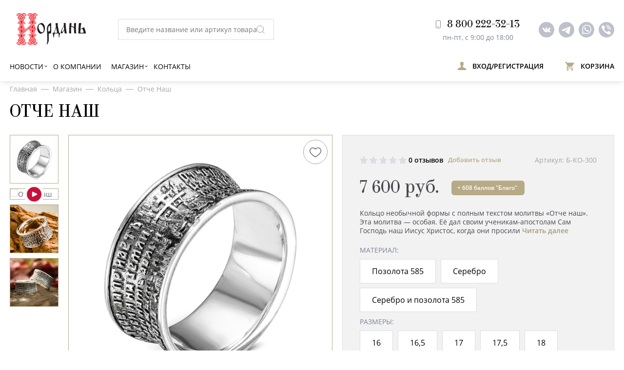

--- FILE ---
content_type: text/html; charset=UTF-8
request_url: https://iordani.com/catalog/kolca/75-otche-nash
body_size: 18647
content:

<!DOCTYPE html>
<html lang="ru_RU">
    <head>
        <meta charset="UTF-8">
        <meta id="viewport_meta" name="viewport" content="width=device-width, initial-scale=1.0">
        <title>Православное кольцо из серебра с полным текстом молитвы &quot;Отче наш&quot;</title>


        <script type="text/javascript" >
                        var mscroll = false;
            window.addEventListener('scroll', () => {
                if (mscroll === false) { mscroll = true; setTimeout(() => {
                    (function(m,e,t,r,i,k,a){m[i]=m[i]||function(){(m[i].a=m[i].a||[]).push(arguments)}; m[i].l=1*new Date();k=e.createElement(t),a=e.getElementsByTagName(t)[0],k.async=1,k.src=r,a.parentNode.insertBefore(k,a)}) (window, document, "script", "https://cdn.jsdelivr.net/npm/yandex-metrica-watch/tag.js", "ym"); ym(86228881, "init", { clickmap:true, trackLinks:true, accurateTrackBounce:true, webvisor:true, ecommerce:"dataLayer" });
                }, 1000)}});
        </script>
        <!-- Global site tag (gtag.js) - Google Analytics -->
        <script async src="https://www.googletagmanager.com/gtag/js?id=G-7C5KLJMCBY"></script>
        <script type="text/javascript" >
             window.dataLayer = window.dataLayer || [];
             function gtag(){dataLayer.push(arguments);}
             gtag('js', new Date());

             gtag('config', 'G-7C5KLJMCBY');
        </script>
        <!-- /Global site tag (gtag.js) - Google Analytics -->
        <!-- Global site vk - VK Analytics -->
        <script type="text/javascript">!function(){var t=document.createElement("script");t.type="text/javascript",t.async=!0,t.src="https://vk.com/js/api/openapi.js?169",t.onload=function(){VK.Retargeting.Init("VK-RTRG-1119533-4RUdW"),VK.Retargeting.Hit()},document.head.appendChild(t)}();</script>
        <!-- /Global site vk - VK Analytics -->
        <!-- Top.Mail.Ru counter -->
        <script type="text/javascript">
            var _tmr = window._tmr || (window._tmr = []);
            _tmr.push({id: "3312988", type: "pageView", start: (new Date()).getTime()});
            (function (d, w, id) {
                if (d.getElementById(id)) return;
                var ts = d.createElement("script"); ts.type = "text/javascript"; ts.async = true; ts.id = id;
                ts.src = "https://top-fwz1.mail.ru/js/code.js";
                var f = function () {var s = d.getElementsByTagName("script")[0]; s.parentNode.insertBefore(ts, s);};
                if (w.opera == "[object Opera]") { d.addEventListener("DOMContentLoaded", f, false); } else { f(); }
            })(document, window, "tmr-code");
        </script>
        <!-- /Top.Mail.Ru counter -->
        <!-- Top.Mail.Ru counter -->
        <script type="text/javascript">
            var _tmr = window._tmr || (window._tmr = []);
            _tmr.push({id: "3484108", type: "pageView", start: (new Date()).getTime()});
            (function (d, w, id) {
                if (d.getElementById(id)) return;
                var ts = d.createElement("script"); ts.type = "text/javascript"; ts.async = true; ts.id = id;
                ts.src = "https://top-fwz1.mail.ru/js/code.js";
                var f = function () {var s = d.getElementsByTagName("script")[0]; s.parentNode.insertBefore(ts, s);};
                if (w.opera == "[object Opera]") { d.addEventListener("DOMContentLoaded", f, false); } else { f(); }
            })(document, window, "tmr-code");
        </script>
        <noscript><div><img src="https://top-fwz1.mail.ru/counter?id=34...js=na&quot; style="position:absolute;left:-9999px;" alt="Top.Mail.Ru" /></div></noscript>
        <!-- /Top.Mail.Ru counter -->
         <!-- Top.Mail.Ru counter -->
        <script type="text/javascript">
        var _tmr = window._tmr || (window._tmr = []);
        _tmr.push({id: "3577590", type: "pageView", start: (new Date()).getTime()});
        (function (d, w, id) {
        if (d.getElementById(id)) return;
        var ts = d.createElement("script"); ts.type = "text/javascript"; ts.async = true; ts.id = id;
        ts.src = "https://top-fwz1.mail.ru/js/code.js";
        var f = function () {var s = d.getElementsByTagName("script")[0]; s.parentNode.insertBefore(ts, s);};
        if (w.opera == "[object Opera]") { d.addEventListener("DOMContentLoaded", f, false); } else { f(); }
        })(document, window, "tmr-code");
        </script>
        <noscript><div><img src="https://top-fwz1.mail.ru/counter?id=3577590;js=na" style="position:absolute;left:-9999px;" alt="Top.Mail.Ru" /></div></noscript>
        <!-- /Top.Mail.Ru counter -->
                                        <meta property="og:image" content="https://iordani.com/upload/icms/images/catalog/catalog_75.jpg">
<meta name="description" content="Православное серебряное кольцо необычной формы с полным текстом молитвы &quot;Отче наш&quot; от мастеров ювелирной компании &quot;Иордань&quot;
">
<meta name="csrf-param" content="_csrf">
<meta name="csrf-token" content="tkZvQyYUvAS2RByktI1MHFCcLSksTjMP1bRmhafXz9X7Az85S06LToA3aeaA2HRQJvp1fRwHAHaj9j_G1OOEoQ==">

<link href="/assets/ba25a8ca/themes/smoothness/jquery-ui.css?v=1760975095" rel="stylesheet">
<link href="/assets/f0a7c087/css/jquery.growl.css?v=1760975096" rel="stylesheet">
<link href="/assets/2ff047b8/css/normalize.css?v=1769103293" rel="stylesheet">
<link href="/assets/2ff047b8/plugins/slick/slick.css?v=1769103293" rel="stylesheet">
<link href="/assets/2ff047b8/fonts/fonts.css?v=1769103293" rel="stylesheet">
<link href="/assets/2ff047b8/plugins/fancybox/jquery.fancybox.min.css?v=1769103293" rel="stylesheet">
<link href="/assets/2ff047b8/plugins/nouislider/nouislider.css?v=1769103293" rel="stylesheet">
<link href="/assets/2ff047b8/css/main.css?v=1769103293" rel="stylesheet">
<link href="/assets/2ff047b8/css/custom.css?v=1769103293" rel="stylesheet">    </head>
    <body>
                                <noscript><img src="https://vk.com/rtrg?p=VK-RTRG-1119533-4RUdW" style="position:fixed; left:-999px;" alt=""/></noscript>
            <noscript><img height="1" width="1" style="display:none" src="https://www.facebook.com/tr?id=561606688080495&ev=PageView&noscript=1"/></noscript>
            <noscript><img src="https://top-fwz1.mail.ru/counter?id=3312988;js=na" style="position:absolute;left:-9999px;" alt="" /></noscript>
                            <!--<div class="modal-win" style="display:none;" id="login-phone-modal">-->
<!--    <div class="modal-win-wrap">-->
<!--        --><!--        <div class="modal-win-title">Войдите или зарегистрируйтесь, чтобы продолжить</div>-->
<!--        --><!--        <div class="btn-row">-->
<!--            --><!--            <a href="javascript:void(0)" class="js-modal btn blank-btn auth-mail-btn" data-src="#mail-auth">Войти по почте</a>-->
<!--        </div>-->
<!--        --><!--    </div>-->
<!--</div>-->
<!--<div class="modal-win" style="display:none;" id="verify-code-modal">-->
<!--    <div class="modal-win-wrap">-->
<!--        --><!--        <div class="modal-win-title">Введите код</div>-->
<!--        <div class="modal-win-undertitle-text">-->
<!--            Мы отправили код подтверждения на номер <br>-->
<!--            <div class="modal-undertitle-phone-row">-->
<!--                <span class="underline-text-phone"></span>-->
<!--                <a class="js-modal" href="javascript:void(0);" data-src="#login-phone-modal">Изменить</a>-->
<!--            </div>-->
<!--        </div>-->
<!--        <div class="input-row">-->
<!--            --><!--        </div>-->
<!--        <div id="view-text-code">Получить код повторно через <span class="modal-win-undertitle-text seconds">60</span> с.</div>-->
<!--        <div class="send-sms-again-row" style="display:none;">-->
<!--            <a href="javascript:void(0);" id="repeat" onclick="getCode()">Получить новый код</a>-->
<!--        </div>-->
<!--        --><!--        <div class="btn-row">-->
<!--            <a href="javascript:void(0)" class="js-modal btn blank-btn" data-src="#mail-auth">Войти по почте</a>-->
<!--        </div>-->
<!--        --><!--    </div>-->
<!--</div>-->

<div class="modal-win" style="display:none;" id="mail-auth">
    <div class="modal-win-wrap">
        <form id="w6" action="/catalog/kolca/75-otche-nash" method="post">
<input type="hidden" name="_csrf" value="tkZvQyYUvAS2RByktI1MHFCcLSksTjMP1bRmhafXz9X7Az85S06LToA3aeaA2HRQJvp1fRwHAHaj9j_G1OOEoQ==">        <div class="modal-win-title auth-mail-btn">Войдите по почте</div>
        <div class="input-row field-loginform-email required">
<label class="control-label" for="loginform-email">Электронная почта</label>
<input type="text" id="loginform-email" class="form-control" name="LoginForm[email]" placeholder="E-mail" aria-required="true">

<div class="help-block"></div>
</div>        <div class="input-row field-loginform-password required">
<label class="control-label" for="loginform-password">Пароль</label>
<input type="password" id="loginform-password" class="form-control" name="LoginForm[password]" placeholder="Пароль" aria-required="true">

<div class="help-block"></div>
</div>        <div class="btn-row">
            <button id="w7" class="btn brown-btn"><span>Войти</span></button>            <a href="javascript:void(0)" class="js-modal btn blank-btn" data-src="#restore-modal">Забыли пароль?</a>
            <a href="javascript:void(0)" class="js-modal btn blank-btn" data-src="#reg-auth">Регистрация</a>
        </div>
        </form>    </div>
</div>
<div class="modal-win" style="display:none;" id="verify-email-modal">
    <div class="modal-win-wrap">

        <form id="w8" action="/catalog/kolca/75-otche-nash" method="post">
<input type="hidden" name="_csrf" value="tkZvQyYUvAS2RByktI1MHFCcLSksTjMP1bRmhafXz9X7Az85S06LToA3aeaA2HRQJvp1fRwHAHaj9j_G1OOEoQ==">        <div class="modal-win-title">Введите код</div>
        <div class="input-row">
            <div class="input-row field-codeform-code required">

<input type="text" id="codeform-code" class="form-control" name="CodeForm[code]" placeholder="Код" aria-required="true">

<div class="help-block"></div>
</div>        </div>
        <button id="w9" class="btn brown-btn"><span>Войти</span></button>        <div class="btn-row">
            <a href="javascript:void(0)" class="js-modal btn blank-btn" data-src="#login-phone-modal">Войти по номеру телефона</a>
        </div>
        </form>    </div>
</div>

<div class="modal-win" style="display:none;" id="restore-modal">
    <div class="modal-win-wrap">
        <form id="w10" action="/catalog/kolca/75-otche-nash" method="post">
<input type="hidden" name="_csrf" value="tkZvQyYUvAS2RByktI1MHFCcLSksTjMP1bRmhafXz9X7Az85S06LToA3aeaA2HRQJvp1fRwHAHaj9j_G1OOEoQ==">        <div class="modal-win-title auth-mail-btn">Восстановление пароля</div>
        <div class="input-row field-restoreform-email required">
<label class="control-label" for="restoreform-email">E-mail</label>
<input type="text" id="restoreform-email" class="form-control" name="RestoreForm[email]" placeholder="E-mail" aria-required="true">

<div class="help-block"></div>
</div>        <div class="btn-row">
            <button id="w11" class="btn brown-btn"><span>Восстановить</span></button>        </div>
        </form>    </div>
</div>

<div class="modal-win" style="display:none;" id="reg-auth">
    <div class="modal-win-wrap">
        <form id="w12" action="/catalog/kolca/75-otche-nash" method="post">
<input type="hidden" name="_csrf" value="tkZvQyYUvAS2RByktI1MHFCcLSksTjMP1bRmhafXz9X7Az85S06LToA3aeaA2HRQJvp1fRwHAHaj9j_G1OOEoQ==">        <div class="modal-win-title auth-mail-btn">Регистрация аккаунта</div>
        <div class="input-row field-registrationform-lastname required">
<label class="control-label" for="registrationform-lastname">Фамилия</label>
<input type="text" id="registrationform-lastname" class="form-control" name="RegistrationForm[lastname]" placeholder="Фамилия" aria-required="true">

<div class="help-block"></div>
</div>        <div class="input-row field-registrationform-name required">
<label class="control-label" for="registrationform-name">Имя</label>
<input type="text" id="registrationform-name" class="form-control" name="RegistrationForm[name]" placeholder="Имя" aria-required="true">

<div class="help-block"></div>
</div>        <div class="input-row field-registrationform-email required">
<label class="control-label" for="registrationform-email">E-mail</label>
<input type="text" id="registrationform-email" class="form-control" name="RegistrationForm[email]" placeholder="E-mail" aria-required="true">

<div class="help-block"></div>
</div>        <div class="input-row field-registrationform-phone required">
<label class="control-label" for="registrationform-phone">Номер телефона</label>
<input type="text" id="registrationform-phone" class="form-control" name="RegistrationForm[phone]" placeholder="Номер телефона" aria-required="true">

<div class="help-block"></div>
</div>        <div class="input-row field-registrationform-password required">
<label class="control-label" for="registrationform-password">Пароль</label>
<input type="password" id="registrationform-password" class="form-control" name="RegistrationForm[password]" placeholder="Пароль" aria-required="true">

<div class="help-block"></div>
</div>        <div class="input-row field-registrationform-repeat required">
<label class="control-label" for="registrationform-repeat">Повторите пароль</label>
<input type="password" id="registrationform-repeat" class="form-control" name="RegistrationForm[repeat]" placeholder="Повторите пароль" aria-required="true">

<div class="help-block"></div>
</div>        <div class="btn-row">
            <button id="w13" class="btn brown-btn"><span>Подтвердить</span></button>        </div>
        </form>    </div>
</div>                        <div class="site-wrapper">
                <header class="header">
    <div class="close-header js-close-header">
        <img src="/assets/2ff047b8/img/close.svg" alt="Закрыть">
    </div>
    <div class="header-top-row-wrap">
        <div class="header-top-row page-wrapper">
            <div class="header-top-row-logo-side">

                <div class="logo-block">
                    <a href="/"><img src="/upload/icms/images/parameters/image_2.svg" alt="Иордань"></a>
                    <p>Интернет-магазин современных ювелирных изделий для православных людей</p>
                </div>
                
<div class="header-search-row">
    <form id="w14" class="search-form-js" action="/catalog/poisk" method="get">    <div class="input-search-row">
        <div class="form-group field-searchform-searchtext">

<input type="text" id="searchform-searchtext" class="autocomplete-js" name="SearchForm[searchText]" placeholder="Введите название или артикул товара">

<div class="help-block"></div>
</div>            <img class="search-btn search-btn-js" style="cursor:pointer;" src="/assets/2ff047b8/img/search-icon.svg" alt="Поиск">
    </div>
    </form></div>            </div>
            <div class="header-top-row-info-side">
                <div class="header-info-block">
                    <div class="header-info-block-unit">
                        <a href="tel:8800222-32-13"><img src="/assets/2ff047b8/img/mobile-icon.svg" alt="Телефон">8 800 222-32-13</a>
                        <span>пн-пт, с 9:00 до 18:00</span>
                    </div>
                </div>
                <div class="header-soc-row">
                    <div class="header-soc-block">
                                                    <a target="_blank" href="https://vk.com/iordani" class="header-soc-link">
                                <img src="/assets/2ff047b8/img/soc-vk-icon.svg" alt="Вконтакте">
                            </a>
                                                                                                    <a target="_blank" href="https://t.me/+79101900200" class="header-soc-link">
                                <img src="/assets/2ff047b8/img/soc-tg-icon.svg" alt="Telegram">
                            </a>
                                                                            <a target="_blank" href="https://wa.me/79101900200" class="header-soc-link">
                                <img src="/assets/2ff047b8/img/soc-wtap-icon.svg" alt="Whatsapp">
                            </a>
                                                                            <a target="_blank" href="https://viber.click/79101900200" class="header-soc-link">
                                <img src="/assets/2ff047b8/img/soc-viber-icon.svg" alt="Viber">
                            </a>
                                            </div>
                </div>
            </div>
            <div class="header-account-links">
                                    <a href="javascript:void(0);" class="js-modal header-account-link" data-src="#mail-auth">
                        <img src="/assets/2ff047b8/img/user-icon.svg" alt="Аккаунт">
                        <span>Вход/регистрация</span>
                    </a>
                    <a href="/basket" class="header-account-link">
                        <img src="/assets/2ff047b8/img/cart-icon.svg" alt="Корзина">
                        <span>Корзина</span>
                    </a>
                            </div>
        </div>
    </div>
    <div class="header-bot-row-wrap">
        <div class="header-bot-row page-wrapper">
            <nav>
                <ul class="main-menu">
                                            <li  class="has-inner-list" >
                            <a href="/news">Новости</a>
                                                                                        <div class="nav-inner-menu-wrap">
                                    <ul class="nav-inner-menu page-wrapper">
                                                                                    <li>
                                                <a href="/news/batyushka-podskazhite">"БАТЮШКА, ПОДСКАЖИТЕ"</a>
                                            </li>
                                                                                    <li>
                                                <a href="/news/istoriya-kompanii">ИСТОРИЯ КОМПАНИИ</a>
                                            </li>
                                                                                    <li>
                                                <a href="/news/novosti-kompanii">НОВОСТИ КОМПАНИИ</a>
                                            </li>
                                                                                    <li>
                                                <a href="/news/pravoslavnye-prazdniki">ПРАВОСЛАВНЫЕ ПРАЗДНИКИ</a>
                                            </li>
                                                                                    <li>
                                                <a href="/news/eto-interesno">ЭТО ИНТЕРЕСНО</a>
                                            </li>
                                                                            </ul>
                                </div>
                                                                                </li>
                                            <li >
                            <a href="/o-kompanii">О компании</a>
                                                                                                            </li>
                                            <li  class="has-inner-list" >
                            <a href="/catalog">Магазин</a>
                                                                                                                    <div class="nav-inner-menu-wrap">
                                    <div class="nav-inner-comp-menu page-wrapper">
                                        <div class="nic-unit w25 nic-row">
                                            <div class="nic-title">Разделы:</div>
                                            <ul>
                                                                                                    <li>
                                                        <a href="/catalog/kole">Колье</a>
                                                    </li>
                                                                                                    <li>
                                                        <a href="/catalog/kolca">Кольца</a>
                                                    </li>
                                                                                                    <li>
                                                        <a href="/catalog/kresty">Кресты</a>
                                                    </li>
                                                                                                    <li>
                                                        <a href="/catalog/braslety">Браслеты</a>
                                                    </li>
                                                                                                    <li>
                                                        <a href="/catalog/podveski">Подвески</a>
                                                    </li>
                                                                                                    <li>
                                                        <a href="/catalog/sergi">Серьги</a>
                                                    </li>
                                                                                                    <li>
                                                        <a href="/catalog/broshi">Броши</a>
                                                    </li>
                                                                                                    <li>
                                                        <a href="/catalog/cepi">Цепи</a>
                                                    </li>
                                                                                                    <li>
                                                        <a href="/catalog/pashalnye-yayca">Пасхальные яйца</a>
                                                    </li>
                                                                                                    <li>
                                                        <a href="/catalog/businy">Бусины</a>
                                                    </li>
                                                                                                    <li>
                                                        <a href="/catalog/gaytany">Гайтаны</a>
                                                    </li>
                                                                                                    <li>
                                                        <a href="/catalog/ionizatory">Ионизаторы</a>
                                                    </li>
                                                                                                    <li>
                                                        <a href="/catalog/perehodniki">Переходники </a>
                                                    </li>
                                                                                                    <li>
                                                        <a href="/catalog/suveniry">Сувениры</a>
                                                    </li>
                                                                                                    <li>
                                                        <a href="/catalog/bogosluzhebnaya-utvar">Богослужебная утварь</a>
                                                    </li>
                                                                                            </ul>
                                        </div>
<!--                                        <div class="nic-unit w25 nic-col">-->
<!--                                            <div class="nic-title">Кольца:</div>-->
<!--                                            <ul>-->
<!--                                                --><!--                                                    <li>-->
<!--                                                        <a href="--><!--">--><!--</a>-->
<!--                                                    </li>-->
<!--                                                --><!--                                            </ul>-->
<!--                                        </div>-->
<!--                                        <div class="nic-unit w50 nic-row">-->
<!--                                            <div class="nic-title">Молитвы:</div>-->
<!--                                            <ul>-->
<!--                                                --><!--                                                    <li>-->
<!--                                                        <a href="--><!--">--><!--</a>-->
<!--                                                    </li>-->
<!--                                                --><!--                                            </ul>-->
<!--                                        </div>-->
                                    </div>
                                </div>
                                                    </li>
                                            <li >
                            <a href="/kontakty">Контакты</a>
                                                                                                            </li>
                                    </ul>
            </nav>
        </div>
        
<div class="header-search-row mobile-search">
    <form id="w15" class="search-form-js" action="/catalog/poisk" method="get">    <div class="input-search-row">
        <div class="form-group field-searchformmobile-searchtext">

<input type="text" id="searchformmobile-searchtext" class="autocomplete-js" name="SearchFormMobile[searchText]" placeholder="Название или артикул">

<div class="help-block"></div>
</div>        <input type="hidden" name="mobile" value="1">
        <img class="search-btn search-btn-mobile-js" style="cursor:pointer;" src="/assets/2ff047b8/img/search-icon.svg" alt="Поиск">
    </div>
    </form></div>    </div>
</header>
<div class="mobile-header">
    <div class="mobile-header-wrap">
        <div class="burger-btn js-burger-btn">
            <img src="/assets/2ff047b8/img/burger.svg" alt="Меню">
        </div>
        <div class="burger-btn js-burger-btn">
            <img src="/assets/2ff047b8/img/search-icon.svg" alt="Поиск">
        </div>
        <div class="logo-block">
            <a href="/"><img src="/upload/icms/images/parameters/image_2.svg" alt="Иордань"></a>
            <p>Интернет-магазин современных ювелирных изделий для православных людей</p>
        </div>
        <div class="header-account-links">
                            <a href="javascript:void(0);" class="js-modal header-account-link" data-src="#mail-auth">
                    <img src="/assets/2ff047b8/img/user-icon.svg" alt="Аккаунт">
                    <span>Вход/регистрация</span>
                </a>
                        <a href="/basket" class="header-account-link" >
                <img src="/assets/2ff047b8/img/cart-icon.svg" alt="Корзина">
                <span>Корзина</span>
            </a>
        </div>
    </div>
</div>                <div class="page-content">
                    <div style="display: none;height: 85vh" class="js-catalog-fast-view-fancybox"></div>

                    <div class="breadcrumbs-row page-wrapper">
    <ul class="breadcrumbs"><li><a href="/">Главная</a></li><li><a href="/catalog">Магазин</a></li><li><a href="/catalog/kolca">Кольца</a></li><li><span>Отче Наш</span></li></ul></div>
<div class="page-title-wrap page-wrapper">
    <h1 class="page-title h1-fix" itemprop="name">Отче Наш</h1>
</div>
<section class="catalog-item-page-section">
    <div class="catalog-item-page-panel page-wrapper">
        <div class="catalog-item-page-main-info-block">
            <div class="cip-pic-col">
                <div class="cip-mini-pic-wrap">
                    <div class="cip-mini-pic-carousel js-cip-mini-pic-carousel">
                                                    <div class="cip-mini-pic-unit js-count">
                                <img src="/resize/cache/5f99cea36291d3d674eb583b7eabf744.jpg"
                                     alt="Отче Наш">
                            </div>
                                                                            <div class="cip-mini-pic-unit yt-btn">
                                                                        <img src="//img.youtube.com/vi/hdFWHFinweo/0.jpg" alt='Отче Наш'>
                                                            </div>
                                                                                                            <div class="cip-mini-pic-unit js-count">
                                    <img src="/resize/cache/9d7835a7c82254e3a30046612bf263fc.jpg"
                                         alt="Изображение">
                                </div>
                                                            <div class="cip-mini-pic-unit js-count">
                                    <img src="/resize/cache/720525012961dfd43322246e7d78563f.jpg"
                                         alt="Изображение">
                                </div>
                                                    
                    </div>
                </div>
                <div class="cip-main-pic-wrap">
                    <div class="cip-main-pic-carousel js-cip-main-pic-carousel">
                                                    <div data-fancybox="" data-src="/upload/icms/images/catalog/catalog_75.jpg" class="cip-mini-pic-unit">
                                <img src="/resize/cache/e2ae450e8945a254268f06b55c71a9e5.jpg"
                                     itemprop="image" alt="Отче Наш">
                            </div>
                                                                            <div class="cip-mini-pic-unit yt-iframe"  style="border:none;" >
                                <iframe width="100%" height="100%" src="https://www.youtube.com/embed/hdFWHFinweo" title='Отче Наш' frameborder="0" allow="accelerometer; autoplay; clipboard-write; encrypted-media; gyroscope; picture-in-picture" allowfullscreen></iframe>
                            </div>
                                                                                                            <div class="cip-mini-pic-unit">
                                    <img src="/resize/cache/89ceb9c2d396f8006501865c356ef7d0.jpg"
                                         alt="Изображение">
                                </div>
                                                            <div class="cip-mini-pic-unit">
                                    <img src="/resize/cache/f4eb76a5520b7ae80b5623d2d08371a5.jpg"
                                         alt="Изображение">
                                </div>
                                                    
                    </div>
                    <div class="over-cip-main-btns-row">
                        <div class="ocm-unit wishlist-add-good "
                             data-id="75">
                            <svg version="1.1" xmlns="http://www.w3.org/2000/svg"
                                 xmlns:xlink="http://www.w3.org/1999/xlink" x="0px" y="0px"
                                 viewBox="0 0 412.735 412.735" style="enable-background:new 0 0 412.735 412.735;"
                                 xml:space="preserve">
                                            <g>
                                                <path id="h_inner" style="fill:transparent;" d="M295.706,46.058C354.45,46.344,402,93.894,402.286,152.638
                                                    c0,107.624-195.918,214.204-195.918,214.204S10.449,258.695,10.449,152.638c0-58.862,47.717-106.58,106.58-106.58l0,0
                                                    c36.032-0.281,69.718,17.842,89.339,48.065C226.123,64.047,259.722,45.971,295.706,46.058z"/>
                                                <path id="h_border" style="fill:#47484F;" d="M206.367,377.291c-1.854-0.024-3.664-0.567-5.224-1.567C193.306,371.544,0,263.397,0,152.638
                                                    C0,88.005,52.395,35.609,117.029,35.609l0,0c34.477-0.406,67.299,14.757,89.339,41.273
                                                    c41.749-49.341,115.591-55.495,164.932-13.746c26.323,22.273,41.484,55.02,41.436,89.501
                                                    c0,112.327-193.306,218.906-201.143,223.086C210.031,376.723,208.221,377.266,206.367,377.291z M117.029,56.507
                                                    c-53.091,0-96.131,43.039-96.131,96.131l0,0c0,89.861,155.167,184.424,185.469,202.188
                                                    c30.302-17.241,185.469-111.282,185.469-202.188c0.087-53.091-42.881-96.201-95.972-96.289
                                                    c-32.501-0.053-62.829,16.319-80.615,43.521c-3.557,4.905-10.418,5.998-15.323,2.44c-0.937-0.68-1.761-1.503-2.44-2.44
                                                    C179.967,72.479,149.541,56.08,117.029,56.507z"/>
                                            </g>
                                        </svg>
                        </div>
                    </div>
                </div>
            </div>
            <div class="cip-info-col">
                <div class="cip-info-wrap">
                    <div class="cip-info-top-row">
                        <div class="cip-info-stars-row">
                            <div class="stars-row">
                                                                                                    <div class="stars-unit"></div>
                                                                    <div class="stars-unit"></div>
                                                                    <div class="stars-unit"></div>
                                                                    <div class="stars-unit"></div>
                                                                    <div class="stars-unit"></div>
                                                            </div>
                            <div class="cip-feedback-counter">
                                0 отзывов                                <a class="js-review-add reviews-add" data-id="75" data-fancybox="" data-src="#js-reviews" href="javascript:void(0)">Добавить отзыв</a>
                            </div>
                        </div>
                        <div class="cip-art">Артикул: Б-КО-300</div>
                    </div>
                    <div class="cip-info-price-block">
                        <div class="cip-info-price-main cip-info-price-main-total">7 600 руб.</div>
                                                <div class="gu-bonus-row" style="width: 150px;margin-left: 15px;">
                                                        <p id="bonus-blago">+ 608 баллов "Благо"</p>
                        </div>
                    </div>
                    <div class="cip-info-text">Кольцо необычной формы с полным текстом молитвы &laquo;Отче наш&raquo;. Эта молитва &mdash; особая. Её дал своим ученикам-апостолам Сам Господь наш Иисус Христос, когда они просили                         <a href="#content" class="read-more-link">Читать далее</a>
                    </div>
                                            <div class="cip-info-titled-unit">
                                                            <div class="cip-info-title">Материал:</div>
                                <div class="cip-sizes-block">
                                                                            <div class="cip-size-block">
                                            <input class="get-sku" data-catalog-id="75" type="radio"
                                                   data-prop="1" value="2" id="prop-2"
                                                   name="prop-1">
                                            <label for="prop-2">
                                                Позолота 585                                                                                            </label>
                                        </div>
                                                                            <div class="cip-size-block">
                                            <input class="get-sku" data-catalog-id="75" type="radio"
                                                   data-prop="1" value="1" id="prop-1"
                                                   name="prop-1">
                                            <label for="prop-1">
                                                Серебро                                                                                            </label>
                                        </div>
                                                                            <div class="cip-size-block">
                                            <input class="get-sku" data-catalog-id="75" type="radio"
                                                   data-prop="1" value="41" id="prop-41"
                                                   name="prop-1">
                                            <label for="prop-41">
                                                Серебро и позолота 585                                                                                            </label>
                                        </div>
                                                                    </div>
                                                            <div class="cip-info-title">Размеры:</div>
                                <div class="cip-sizes-block">
                                                                            <div class="cip-size-block">
                                            <input class="get-sku" data-catalog-id="75" type="radio"
                                                   data-prop="7" value="23" id="prop-23"
                                                   name="prop-7">
                                            <label for="prop-23">
                                                16                                                                                            </label>
                                        </div>
                                                                            <div class="cip-size-block">
                                            <input class="get-sku" data-catalog-id="75" type="radio"
                                                   data-prop="7" value="24" id="prop-24"
                                                   name="prop-7">
                                            <label for="prop-24">
                                                16,5                                                                                            </label>
                                        </div>
                                                                            <div class="cip-size-block">
                                            <input class="get-sku" data-catalog-id="75" type="radio"
                                                   data-prop="7" value="25" id="prop-25"
                                                   name="prop-7">
                                            <label for="prop-25">
                                                17                                                                                            </label>
                                        </div>
                                                                            <div class="cip-size-block">
                                            <input class="get-sku" data-catalog-id="75" type="radio"
                                                   data-prop="7" value="26" id="prop-26"
                                                   name="prop-7">
                                            <label for="prop-26">
                                                17,5                                                                                            </label>
                                        </div>
                                                                            <div class="cip-size-block">
                                            <input class="get-sku" data-catalog-id="75" type="radio"
                                                   data-prop="7" value="27" id="prop-27"
                                                   name="prop-7">
                                            <label for="prop-27">
                                                18                                                                                            </label>
                                        </div>
                                                                            <div class="cip-size-block">
                                            <input class="get-sku" data-catalog-id="75" type="radio"
                                                   data-prop="7" value="28" id="prop-28"
                                                   name="prop-7">
                                            <label for="prop-28">
                                                18,5                                                                                            </label>
                                        </div>
                                                                            <div class="cip-size-block">
                                            <input class="get-sku" data-catalog-id="75" type="radio"
                                                   data-prop="7" value="29" id="prop-29"
                                                   name="prop-7">
                                            <label for="prop-29">
                                                19                                                                                            </label>
                                        </div>
                                                                            <div class="cip-size-block">
                                            <input class="get-sku" data-catalog-id="75" type="radio"
                                                   data-prop="7" value="30" id="prop-30"
                                                   name="prop-7">
                                            <label for="prop-30">
                                                19,5                                                                                            </label>
                                        </div>
                                                                            <div class="cip-size-block">
                                            <input class="get-sku" data-catalog-id="75" type="radio"
                                                   data-prop="7" value="31" id="prop-31"
                                                   name="prop-7">
                                            <label for="prop-31">
                                                20                                                                                            </label>
                                        </div>
                                                                            <div class="cip-size-block">
                                            <input class="get-sku" data-catalog-id="75" type="radio"
                                                   data-prop="7" value="32" id="prop-32"
                                                   name="prop-7">
                                            <label for="prop-32">
                                                20,5                                                                                            </label>
                                        </div>
                                                                            <div class="cip-size-block">
                                            <input class="get-sku" data-catalog-id="75" type="radio"
                                                   data-prop="7" value="33" id="prop-33"
                                                   name="prop-7">
                                            <label for="prop-33">
                                                21                                                                                            </label>
                                        </div>
                                                                            <div class="cip-size-block">
                                            <input class="get-sku" data-catalog-id="75" type="radio"
                                                   data-prop="7" value="34" id="prop-34"
                                                   name="prop-7">
                                            <label for="prop-34">
                                                21,5                                                                                            </label>
                                        </div>
                                                                            <div class="cip-size-block">
                                            <input class="get-sku" data-catalog-id="75" type="radio"
                                                   data-prop="7" value="35" id="prop-35"
                                                   name="prop-7">
                                            <label for="prop-35">
                                                22                                                                                            </label>
                                        </div>
                                                                            <div class="cip-size-block">
                                            <input class="get-sku" data-catalog-id="75" type="radio"
                                                   data-prop="7" value="36" id="prop-36"
                                                   name="prop-7">
                                            <label for="prop-36">
                                                22,5                                                                                            </label>
                                        </div>
                                                                            <div class="cip-size-block">
                                            <input class="get-sku" data-catalog-id="75" type="radio"
                                                   data-prop="7" value="37" id="prop-37"
                                                   name="prop-7">
                                            <label for="prop-37">
                                                23                                                                                            </label>
                                        </div>
                                                                    </div>
                                                    </div>
                                                                <div class="btn-row btn-catalog-element">
<!--                        <input type="hidden" data-catalog-id="--><!--" value="1"-->
<!--                               id="quantity-field---><!--"/>-->
                                                    <input type="hidden" id="product-sku-id-75" value=""/>
                                                <div class="quant-block js-input-number">
                            <div class="quant-minus" data-action="-">
                                <svg width="12" height="2" viewBox="0 0 12 2" fill="none" xmlns="http://www.w3.org/2000/svg">
                                    <rect width="12" height="2" fill="#D3B069"></rect>
                                </svg>
                            </div>
                            <input type="text" id="quantity-field-75" autocomplete="off" value="1" placeholder="0" tabindex="-1" class="js-basket-input-quant js-good-count">
                            <div class="quant-plus" data-action="+">
                                <svg width="12" height="12" viewBox="0 0 12 12" fill="none" xmlns="http://www.w3.org/2000/svg">
                                    <rect y="5" width="12" height="2" fill="#D3B069"></rect>
                                    <rect x="5" y="12" width="12" height="2" transform="rotate(-90 5 12)" fill="#D3B069"></rect>
                                </svg>

                            </div>
                        </div>
                        <button data-id="75" class="btn brown-btn basket-add-item">Добавить в корзину</button>
                        <button data-id="75" data-fancybox="" data-src="#js-buy-one-click" class="btn js-buy-one-click brown-btn">Купить в 1 клик</button>
                    </div>
                    <a data-fancybox="" class="manager-popup" data-src="#js-manager" href="javascript:void(0);">Связаться с менеджером</a>
                </div>
            </div>
        </div>

    </div>
    <div class="catalog-item-page-describe-panel page-wrapper">
                <div class="cipd-user-describe-row">
            <div class="cipd-user-describe-block-wrap">
                <div class="cipd-tabs-row">
                    <div class="cipd-tab active" data-tab="1">Описание</div>
                                            <div class="cipd-tab" data-tab="2">Оплата</div>
                                                                <div class="cipd-tab" data-tab="3">Доставка</div>
                                                        </div>
                <div class="cipd-user-describe-block-cont-list">
                    <div id="content" class="cipd-user-describe-block active" data-cont="1">
                        <div class="cip-inner-row-title">Описание:</div>
                        <div class="text-panel">
                            <p>Кольцо необычной формы с полным текстом молитвы &laquo;Отче наш&raquo;. Эта молитва &mdash; особая. Её дал своим ученикам-апостолам Сам Господь наш Иисус Христос, когда они просили Его: &laquo;Господи, научи нас молиться&raquo;. Вот почему эта молитва называется Господней. Ещё её называют молитвой &laquo;Отче наш&raquo; &mdash; по первым словам. Её должны знать наизусть все православные христиане, даже маленькие. Есть даже поговорка: &laquo;Знать как &ldquo;Отче наш&rdquo;&raquo;, то есть помнить что-то очень хорошо. В этой небольшой молитве содержится просьба Богу обо всем, что необходимо человеку. Это красивое авторское кольцо будет служить вам напоминанием о необходимости молитвы.</p>

<p>Кольцо по достоинству&nbsp;оценено&nbsp;высшей экспертной коллегией, в которую входят ведущие искусствоведы нашей страны.</p>

<p>&nbsp;</p>

<p><span style="font-size:8px;">Интеллектуальная собственность.</span></p>
                        </div>
                                                    <div class="cip-inner-row-title">Текст, нанесённый на изделие:</div>
                            <div class="text-panel">
                                Полный текст молитвы "Отче наш"                            </div>
                                            </div>
                                            <div class="cipd-user-describe-block" data-cont="2">
                            <div class="cip-inner-row-title">Оплата:</div>
                            <div class="text-panel">
                                <p>Оплата товара происходит&nbsp;с использованием банковских карт следующих платёжных систем:</p>

<p><img alt="" src="/upload/images/risunok1.png" /><img alt="" src="/upload/images/risunok2.png" /><img alt="" src="/upload/images/risunok3.png" /></p>

<p>При каждом заказе вам начисляются баллы на *карту лояльности &laquo;Благо&raquo; (если она у вас оформлена). В последующем бонусными баллами &laquo;Благо&raquo; можно оплатить до 100% от стоимости покупки.</p>

<p>*Оформить карту лояльности &laquo;Благо&raquo; можно в личном кабинете на нашем сайте.&nbsp;</p>

<p>Получите Сумку-шоппер &laquo;Монограммы Иордань&raquo; в подарок при заказе на сумму более 10&nbsp;400 рублей или &laquo;Подарок из Серебра (925 пробы)&raquo; при заказе на сумму более 15&nbsp;600 рублей</p>
                            </div>
                        </div>
                                                                <div class="cipd-user-describe-block" data-cont="3">
                            <div class="cip-inner-row-title">Доставка:</div>
                            <div class="text-panel">
                                <p>Доставка заказа осуществляется транспортной компанией СДЭК по всем городам России курьером до двери или в выбранный пункт самовывоза.</p>

<p>Информацию о стоимости и *сроках доставки можно узнать по телефону 8 (800) 222 32 13 или при оформлении заказа на сайте.</p>

<p>Если вы проживаете заграницей или в вашем городе нет отделения СДЭК и доставка невозможна, то при оформлении заказа выберите соответствующий пункт, и менеджер с вами свяжется.</p>

<p>&nbsp;</p>

<p>*Обращаем ваше внимание! Мы стараемся вовремя пополнять наши склады, но бывают случаи, когда нужного украшения нет в наличии. В таком случае изготовление занимает 15 рабочих дней. Конечно же, мы постараемся выполнить ваш заказ быстрее.</p>
                            </div>
                        </div>
                                    </div>
            </div>
            <div class="cipd-user-spec-block">
                <div class="cip-inner-row-title">ХАРАКТЕРИСТИКИ:</div>
                <div class="cipd-unit-spec">
                                            <div class="cipd-unit-spec-row">
                            <p>
                                Средний вес:
                            </p>
                            <span>
                        12 г                    </span>
                        </div>
                                            <div class="cipd-unit-spec-row">
                            <p>
                                Ширина шинки:
                            </p>
                            <span>
                        12 мм                    </span>
                        </div>
                                            <div class="cipd-unit-spec-row">
                            <p>
                                Материал:
                            </p>
                            <span>
                        Серебро                    </span>
                        </div>
                                    </div>
            </div>
        </div>
    </div>
                <div class="same-goods-panel page-wrapper">
            <div class="cip-inner-row-title">Похожие товары:</div>
            <div class="same-good-list">
                                        <div class="good-unit ">
                <div class="good-unit-wrap">
            <div class="over-tag-list">
                                                            </div>
                            <div class="gu-list-btn">
                                    </div>
                        <div class="pcu-pic-wrap">
                <div class="special-pic-block-wrap">
                                            <a data-pjax="0" href=" /catalog/kolca/76-otche-nash " class="spb-hov-block">
                            <div class="spb-hov-pic-wrap">
                                <img src="/resize/cache/9c43886fe81a627e651496ec832315fa.jpg" alt="Отче Наш">
                            </div>
                            <div class="spb-hov-block-dot-wrap">
                                <div class="spb-hov-dot"></div>
                            </div>
                        </a>
                                                        </div>
            </div>
                            <div class="btn-row btn-fast">
                    <a data-pjax="0" href="javascript:void(0)" data-catalog-id="76"
                       class="js-trigger-catalog-fast-view">Быстрый просмотр</a>
                </div>
                                        <div class="gu-price-row">
                    <div class="gu-price">4 000 руб.</div>
                    <div class="gu-bonus-row">
                                                <p>+ 320 баллов "Благо"</p>
                    </div>
                </div>
                                        <div class="gu-title-block">
                <a href="/catalog/kolca/76-otche-nash" class="gu-title gu-title-link">Отче Наш</a><br>
                                                        <div class="gu-art">Артикул: Б-КО-317</div>
                    <div class="gu-rating">
                                                    <div class="gu-r-unit active"></div>
                                                    <div class="gu-r-unit active"></div>
                                                    <div class="gu-r-unit active"></div>
                                                    <div class="gu-r-unit active"></div>
                                                    <div class="gu-r-unit active"></div>
                                                                    </div>
                                                    <div class="btn-row">
                        <a data-pjax="0" href="/catalog/kolca/76-otche-nash" class="btn brown-btn">Купить</a>
                    </div>
                    <div class="buy-row">
                        <a data-id="76" class="js-buy-one-click buy-one-click" data-fancybox=""
                           data-src="#js-buy-one-click" data-options='{"touch" : false}' href="javascript:void(0)">Купить в 1 клик</a>
                    </div>
                            </div>
        </div>
    </div>
                                        <div class="good-unit ">
                <div class="good-unit-wrap">
            <div class="over-tag-list">
                                                            </div>
                            <div class="gu-list-btn">
                                    </div>
                        <div class="pcu-pic-wrap">
                <div class="special-pic-block-wrap">
                                            <a data-pjax="0" href=" /catalog/kolca/233-veruyu-otche-nash " class="spb-hov-block">
                            <div class="spb-hov-pic-wrap">
                                <img src="/resize/cache/c383a2c8ed4678e19b6ec4bff0d2e221.jpg" alt="Верую. Отче Наш">
                            </div>
                            <div class="spb-hov-block-dot-wrap">
                                <div class="spb-hov-dot"></div>
                            </div>
                        </a>
                                                                                            <a data-pjax="0" href="/catalog/kolca/233-veruyu-otche-nash " class="spb-hov-block">
                                <div class="spb-hov-pic-wrap">
                                    <img src="/resize/cache/b4254698735609c8377ae4d76a77cb1b.jpg"
                                         alt="Изображение">
                                </div>
                                <div class="spb-hov-block-dot-wrap">
                                    <div class="spb-hov-dot"></div>
                                </div>
                            </a>
                                                    <a data-pjax="0" href="/catalog/kolca/233-veruyu-otche-nash " class="spb-hov-block">
                                <div class="spb-hov-pic-wrap">
                                    <img src="/resize/cache/34430e4388b1de1f179e766ea684703c.jpg"
                                         alt="Изображение">
                                </div>
                                <div class="spb-hov-block-dot-wrap">
                                    <div class="spb-hov-dot"></div>
                                </div>
                            </a>
                                                            </div>
            </div>
                            <div class="btn-row btn-fast">
                    <a data-pjax="0" href="javascript:void(0)" data-catalog-id="233"
                       class="js-trigger-catalog-fast-view">Быстрый просмотр</a>
                </div>
                                        <div class="gu-price-row">
                    <div class="gu-price">8 000 руб.</div>
                    <div class="gu-bonus-row">
                                                <p>+ 640 баллов "Благо"</p>
                    </div>
                </div>
                                        <div class="gu-title-block">
                <a href="/catalog/kolca/233-veruyu-otche-nash" class="gu-title gu-title-link">Верую. Отче Наш</a><br>
                                                        <div class="gu-art">Артикул: Б-КО-547</div>
                    <div class="gu-rating">
                                                    <div class="gu-r-unit active"></div>
                                                    <div class="gu-r-unit active"></div>
                                                    <div class="gu-r-unit active"></div>
                                                    <div class="gu-r-unit active"></div>
                                                    <div class="gu-r-unit active"></div>
                                                                    </div>
                                                    <div class="btn-row">
                        <a data-pjax="0" href="/catalog/kolca/233-veruyu-otche-nash" class="btn brown-btn">Купить</a>
                    </div>
                    <div class="buy-row">
                        <a data-id="233" class="js-buy-one-click buy-one-click" data-fancybox=""
                           data-src="#js-buy-one-click" data-options='{"touch" : false}' href="javascript:void(0)">Купить в 1 клик</a>
                    </div>
                            </div>
        </div>
    </div>
                            </div>
        </div>
    </section>
<script>
    window.dataLayer.push({
        "ecommerce": {
            "currencyCode": "RUB",
            "detail": {
                "products": [
                    {
                        "id": "75",
                        "name" : "Отче Наш",
                        "price": 7600,
                        "category": "Кольца",
                    }
                ]
            }
        }
    });
</script>
<section class="feedback-section">
    <div class="feedback-panel page-wrapper">
        <div class="feedback-text">
            <div class="feedback-title">Подпишитесь на наши новости!</div>
            <p>Ежедневно мы высылаем письма с актуальными новинками и скидками!</p>
        </div>
        <div class="feedback-form">

            <form id="w0" action="/catalog/kolca/75-otche-nash" method="post">
<input type="hidden" name="_csrf" value="tkZvQyYUvAS2RByktI1MHFCcLSksTjMP1bRmhafXz9X7Az85S06LToA3aeaA2HRQJvp1fRwHAHaj9j_G1OOEoQ==">
            <div class="input-row field-mailing-email required">

<input type="text" id="mailing-email" class="form-control" name="Mailing[email]" placeholder="Ваш Email" aria-required="true">

<div class="help-block"></div>
</div>
            <div class="btn-row">
                <button id="w1" class="btn light-blue-btn">Подписаться</button>            </div>
            </form>
        </div>
    </div>

<div class="modal-win" id="js-reviews" style="display:none;">
    <div class="modal-win-wrap">
        <form id="w2" action="/ajax/default/reviews-add" method="post" enctype="multipart/form-data">
<input type="hidden" name="_csrf" value="tkZvQyYUvAS2RByktI1MHFCcLSksTjMP1bRmhafXz9X7Az85S06LToA3aeaA2HRQJvp1fRwHAHaj9j_G1OOEoQ==">        <div class="modal-win-title">Добавить отзыв о товаре</div>
        <div class="input-row">
            <div id="reviewsform-star">
                <input type="hidden" name="vote-id" value="1">
                <input type="hidden" name="vote-id" value="2">
                <input type="hidden" name="vote-id" value="3">
                <input type="hidden" name="vote-id" value="4">
                <input type="hidden" name="vote-id" value="5">
            </div>
            <div class="form-group field-reviewsform-rating required">

<input type="hidden" id="reviewsform-rating" class="form-control" name="reviewsForm[rating]">

<div class="help-block"></div>
</div>        </div>
        <div class="input-row field-reviewsform-name required">

<input type="text" id="reviewsform-name" class="form-control" name="reviewsForm[name]" placeholder="Имя" aria-required="true">

<div class="help-block"></div>
</div>        <div class="input-row field-reviewsform-comment required">

<textarea id="reviewsform-comment" class="form-control" name="reviewsForm[comment]" rows="10" cols="30" placeholder="Комментарий" aria-required="true"></textarea>

<div class="help-block"></div>
</div>        <div class="form-group field-reviewsform-images">
<label class="control-label" for="reviewsform-images">Добавить фотографии</label>
<input type="hidden" name="reviewsForm[images][]" value=""><input type="file" id="reviewsform-images" name="reviewsForm[images][]" multiple>

<div class="help-block"></div>
</div>        <div class="anonymouse-check-block">
            <div class="filter-unit-check">
                <div class="input-row field-reviewsform-checkbox">
<input type="hidden" name="reviewsForm[checkbox]" value="0"><input type="checkbox" id="reviewsform-checkbox" name="reviewsForm[checkbox]" value="1">
<label class="control-label" for="reviewsform-checkbox">Я согласен на обработку <a href="/politika-konfidencialnosti">персональных данных</a></label>

<div class="help-block"></div>
</div>            </div>
        </div>
        <div class="input-row field-reviewsform-good required">

<input type="hidden" id="reviewsform-good" class="form-control" name="reviewsForm[good]" value="75">

<div class="help-block"></div>
</div>        <div class="btn-row">
            <button id="w3" class="btn brown-btn"><span>Отправить</span></button>                    </div>
        </form>    </div>
</div>
<div class="modal-win" id="js-manager" style="display:none;">
    <div class="modal-win-wrap">
        <form id="w4" action="/catalog/kolca/75-otche-nash" method="post">
<input type="hidden" name="_csrf" value="tkZvQyYUvAS2RByktI1MHFCcLSksTjMP1bRmhafXz9X7Az85S06LToA3aeaA2HRQJvp1fRwHAHaj9j_G1OOEoQ==">            <div class="modal-win-title">Связаться с менеджером</div>
            <div class="input-row field-backcallmanagerform-name required">

<input type="text" id="backcallmanagerform-name" class="form-control" name="BackCallManagerForm[name]" placeholder="Имя" aria-required="true">

<div class="help-block"></div>
</div>            <div class="input-row field-backcallmanagerform-phone required">

<input type="text" id="backcallmanagerform-phone" class="form-control" name="BackCallManagerForm[phone]" placeholder="Телефон" aria-required="true">

<div class="help-block"></div>
</div>            <div class="input-row field-backcallmanagerform-email required">

<input type="text" id="backcallmanagerform-email" class="form-control" name="BackCallManagerForm[email]" placeholder="Email" aria-required="true">

<div class="help-block"></div>
</div>            <div class="input-row field-backcallmanagerform-comment">

<textarea id="backcallmanagerform-comment" class="form-control" name="BackCallManagerForm[comment]" rows="10" cols="30" placeholder="Комментарий"></textarea>

<div class="help-block"></div>
</div>            <div class="input-row field-backcallmanagerform-good required">

<input type="hidden" id="backcallmanagerform-good" class="form-control" name="BackCallManagerForm[good]" value="75">

<div class="help-block"></div>
</div>            <div class="anonymouse-check-block">
                <div class="filter-unit-check">
                 <div class="input-row field-backcallmanagerform-checkbox">
<input type="hidden" name="BackCallManagerForm[checkbox]" value="0"><input type="checkbox" id="backcallmanagerform-checkbox" name="BackCallManagerForm[checkbox]" value="1">
<label class="control-label" for="backcallmanagerform-checkbox">Я согласен на обработку <a href="/politika-konfidencialnosti">персональных данных</a></label>

<div class="help-block"></div>
</div>                </div>
            </div>
            <div class="btn-row">
                <button id="w5" class="btn brown-btn"><span>Отправить</span></button>            </div>
        </form>    </div>
</div>                </div>
                <footer class="footer">
    <div class="footer-panel page-wrapper">
        <div class="footer-top-row">
            <div class="footer-logo-block">
                <a href="/" class="footer-logo">
                    <img src="/upload/icms/images/parameters/image_6.svg" alt="Иордань">
                </a>
                <p>Интернет-магазин современных ювелирных изделий для православных людей</p>
            </div>
            <div class="footer-menu">
                                    <a href="/news">Новости</a>
                                    <a href="/o-kompanii">О компании</a>
                                    <a href="/catalog">Магазин</a>
                                    <a href="/account">Личный кабинет</a>
                                    <a href="/kontakty">Контакты</a>
                                <a href="javascript:void(0);" class="js-modal" data-src="#order-search">Проверить статус</a>
            </div>
            <div class="footer-contact-block">
                <div class="header-info-block-unit">
                    <a href="tel:8800222-32-13"><img src="/assets/2ff047b8/img/mobile-icon.svg" alt="Телефон">8 800 222-32-13</a>
                    <span>пн-пт, с 9:00 до 18:00</span>
                </div>
                <div class="header-soc-block">
                                            <a target="_blank" href="https://vk.com/iordani" class="header-soc-link">
                            <img src="/assets/2ff047b8/img/soc-vk-icon.svg" alt="Вконтакте">
                        </a>
                                                        </div>
            </div>
        </div>
        <div class="footer-bot-row">
            <p>© 2021 Иордань. Все права защищены</p>
            <a href="/politika-konfidencialnosti">Политика конфиденциальности</a>
        </div>
    </div>
</footer>
            </div>
        <!--[if lt IE 9]>
<script src="/assets/2ff047b8js/html5shiv.js"></script>
<![endif]-->
<!--[if lt IE 9]>
<script src="/assets/2ff047b8js/respond.min.js"></script>
<![endif]-->
<script src="/assets/e5bd525f/jquery.js?v=1760975095"></script>
<script src="/assets/c93c26c5/yii.js?v=1760975095"></script>
<script src="/assets/c93c26c5/yii.validation.js?v=1760975095"></script>
<script src="/assets/c93c26c5/yii.activeForm.js?v=1760975095"></script>
<script src="/assets/ba25a8ca/jquery-ui.js?v=1760975095"></script>
<script src="/assets/f0a7c087/js/jquery.growl.js?v=1760975096"></script>
<script src="/assets/c098c905/js/shop.js?v=1769103293"></script>
<script src="/assets/2ff047b8/plugins/jquery-migrate-3.0.0.min.js?v=1769103293"></script>
<script src="/assets/2ff047b8/plugins/isInViewport.min.js?v=1769103293"></script>
<script src="/assets/2ff047b8/plugins/slick/slick.js?v=1769103293"></script>
<script src="/assets/2ff047b8/plugins/fancybox/jquery.fancybox.min.js?v=1769103293"></script>
<script src="/assets/2ff047b8/plugins/rating.js?v=1769103293"></script>
<script src="/assets/2ff047b8/plugins/nouislider/nouislider.min.js?v=1769103293"></script>
<script src="/assets/2ff047b8/plugins/nouislider/wNumb.min.js?v=1769103293"></script>
<script src="/assets/2ff047b8/plugins/mask.min.js?v=1769103293"></script>
<script src="/assets/2ff047b8/js/copy.min.js?v=1769103293"></script>
<script src="/assets/2ff047b8/js/script.js?v=1769103293"></script>
<script>
</script>
<script>jQuery(function ($) {
        $(document).on('beforeSubmit', "#w0", function () {
            var form = $(this);
            if ($(this).find('.has-error').length < 1) {
                $.ajax({"type":"POST","url":"/ajax/default/save-email","dataType":"json","success":function(data){
                            if (data.success) {
                                $.growl({ title: 'Подписка на рассылку', message: 'Вы успешно подписались на рассылку.', time: 5000});
                                $('#w0')[0].reset();
                                $('#w0').yiiActiveForm('resetForm');
                            }else {
                                $.growl.error({ title: 'Подписка на рассылку', message: data.error, time: 5000});
                            }
                        },"data":form.serialize(),"beforeSend":function() {
    form.find(':input:not(:button)').prop('readonly', true);
    form.find(':input:button').prop('disabled', true);
},"complete":function() {
    form.find(':input:not(:button)').prop('readonly', false);
    form.find(':input:button').prop('disabled', false);
}});
            }
            return false;
        });
jQuery('#w0').yiiActiveForm([{"id":"mailing-email","name":"email","container":".field-mailing-email","input":"#mailing-email","validate":function (attribute, value, messages, deferred, $form) {yii.validation.required(value, messages, {"message":"Введите, пожалуйста Email"});yii.validation.email(value, messages, {"pattern":/^[a-zA-Z0-9!#$%&'*+\/=?^_`{|}~-]+(?:\.[a-zA-Z0-9!#$%&'*+\/=?^_`{|}~-]+)*@(?:[a-zA-Z0-9](?:[a-zA-Z0-9-]*[a-zA-Z0-9])?\.)+[a-zA-Z0-9](?:[a-zA-Z0-9-]*[a-zA-Z0-9])?$/,"fullPattern":/^[^@]*<[a-zA-Z0-9!#$%&'*+\/=?^_`{|}~-]+(?:\.[a-zA-Z0-9!#$%&'*+\/=?^_`{|}~-]+)*@(?:[a-zA-Z0-9](?:[a-zA-Z0-9-]*[a-zA-Z0-9])?\.)+[a-zA-Z0-9](?:[a-zA-Z0-9-]*[a-zA-Z0-9])?>$/,"allowName":false,"message":"Введите, пожалуйста верный Email","enableIDN":false,"skipOnEmpty":1});}}], []);
$("#w2").on('beforeSubmit', function () {
if ($(this).find('.has-error').length < 1) {
        var form = document.forms.w2;
        var formData = new FormData(form);

        var xhr = new XMLHttpRequest();
        xhr.open('POST', $(this).attr('action'));
        xhr.setRequestHeader('X-Requested-With', 'XMLHttpRequest');
        xhr.onload = function(data){
                                            var data = JSON.parse(data.target.response);
                                            if (data.success) {
                                                $.growl({ title: 'Внимание', message: 'Спасибо за отзыв.<br>Он отправлен на модерацию, ожидайте..', time: 5000});
                                                $('#w2')[0].reset();
                                                $('.fancybox-close-small').trigger('click');
                                                $('#w2').yiiActiveForm('resetForm');
                                                $('#w2 button').prop('disabled', false);
                                                if ($('#reviewsform-star').length > 0) {
                                                    $('#reviewsform-star').rating(function(vote, event){
                                                        $('#reviewsform-rating').val(vote);
                                                    });
                                                }
                                            } else {
                                                if (data.error == 1) {
                                                    $.growl.error({ title: 'Внимание', message: 'Ошибка. Заполните все поля',time: 5000});
                                                }
                                                if (data.error == 2) {
                                                    $.growl.error({ title: 'Внимание', message: 'Ошибка. Попробуйте отправить отзыв позже',time: 5000});
                                                }
                                            }
                                        };
        xhr.send(formData);
    }
    return false;
});
jQuery('#w2').yiiActiveForm([{"id":"reviewsform-rating","name":"rating","container":".field-reviewsform-rating","input":"#reviewsform-rating","validate":function (attribute, value, messages, deferred, $form) {yii.validation.required(value, messages, {"message":"Введите, выберите Рейтинг"});}},{"id":"reviewsform-name","name":"name","container":".field-reviewsform-name","input":"#reviewsform-name","validate":function (attribute, value, messages, deferred, $form) {yii.validation.required(value, messages, {"message":"Введите, пожалуйста Имя"});}},{"id":"reviewsform-comment","name":"comment","container":".field-reviewsform-comment","input":"#reviewsform-comment","validate":function (attribute, value, messages, deferred, $form) {yii.validation.required(value, messages, {"message":"Введите, введите Комментарий"});}},{"id":"reviewsform-images","name":"images[]","container":".field-reviewsform-images","input":"#reviewsform-images","validate":function (attribute, value, messages, deferred, $form) {yii.validation.file(attribute, messages, {"message":"Загрузка файла не удалась.","skipOnEmpty":true,"mimeTypes":[],"wrongMimeType":"Разрешена загрузка файлов только со следующими MIME-типами: .","extensions":["jpg","jpeg","png"],"wrongExtension":"Доступные форматы: jpg, jpeg, png","maxFiles":5,"tooMany":"Вы не можете загружать более 5 файлов."});}},{"id":"reviewsform-checkbox","name":"checkbox","container":".field-reviewsform-checkbox","input":"#reviewsform-checkbox","validate":function (attribute, value, messages, deferred, $form) {yii.validation.range(value, messages, {"range":["1"],"not":false,"message":"Необходимо дать согласие на обработку персональных данных","skipOnEmpty":1});}},{"id":"reviewsform-good","name":"good","container":".field-reviewsform-good","input":"#reviewsform-good","validate":function (attribute, value, messages, deferred, $form) {yii.validation.required(value, messages, {"message":"Введите, пожалуйста Товар"});}}], []);
        $(document).on('beforeSubmit', "#w4", function () {
            var form = $(this);
            if ($(this).find('.has-error').length < 1) {
                $.ajax({"type":"POST","url":"/ajax/default/call_back_manager_send","dataType":"json","beforeSend":function(data){
                                $('#w4 button').remove();
                            },"success":function(data){
                                if (data.success) {
                                    $.growl({ title: 'Внимание', message: 'Обратная связь получена.<br>Мы свяжемся с Вами в ближайшее время.', time: 5000});
                                    $('#w4')[0].reset();
                                    $('.fancybox-close-small').trigger('click');
                                    $('#w4').yiiActiveForm('resetForm');
                                } else {
                                    if (data.error == 1) {
                                        $.growl.error({ title: 'Внимание', message: 'Ошибка. Заполните все поля',time: 5000});
                                    }
                                    if (data.error == 2) {
                                        $.growl.error({ title: 'Внимание', message: 'Ошибка. Попробуйте отправить сообщение позже',time: 5000});
                                    }
                                }
                            },"data":form.serialize(),"complete":function() {
    form.find(':input:not(:button)').prop('readonly', false);
    form.find(':input:button').prop('disabled', false);
}});
            }
            return false;
        });
jQuery('#w4').yiiActiveForm([{"id":"backcallmanagerform-name","name":"name","container":".field-backcallmanagerform-name","input":"#backcallmanagerform-name","validate":function (attribute, value, messages, deferred, $form) {yii.validation.required(value, messages, {"message":"Введите, пожалуйста Имя"});}},{"id":"backcallmanagerform-phone","name":"phone","container":".field-backcallmanagerform-phone","input":"#backcallmanagerform-phone","validate":function (attribute, value, messages, deferred, $form) {yii.validation.required(value, messages, {"message":"Введите, пожалуйста Номер телефона"});}},{"id":"backcallmanagerform-email","name":"email","container":".field-backcallmanagerform-email","input":"#backcallmanagerform-email","validate":function (attribute, value, messages, deferred, $form) {yii.validation.required(value, messages, {"message":"Введите, пожалуйста email"});yii.validation.email(value, messages, {"pattern":/^[a-zA-Z0-9!#$%&'*+\/=?^_`{|}~-]+(?:\.[a-zA-Z0-9!#$%&'*+\/=?^_`{|}~-]+)*@(?:[a-zA-Z0-9](?:[a-zA-Z0-9-]*[a-zA-Z0-9])?\.)+[a-zA-Z0-9](?:[a-zA-Z0-9-]*[a-zA-Z0-9])?$/,"fullPattern":/^[^@]*<[a-zA-Z0-9!#$%&'*+\/=?^_`{|}~-]+(?:\.[a-zA-Z0-9!#$%&'*+\/=?^_`{|}~-]+)*@(?:[a-zA-Z0-9](?:[a-zA-Z0-9-]*[a-zA-Z0-9])?\.)+[a-zA-Z0-9](?:[a-zA-Z0-9-]*[a-zA-Z0-9])?>$/,"allowName":false,"message":"Введите, пожалуйста верный email","enableIDN":false,"skipOnEmpty":1});}},{"id":"backcallmanagerform-good","name":"good","container":".field-backcallmanagerform-good","input":"#backcallmanagerform-good","validate":function (attribute, value, messages, deferred, $form) {yii.validation.required(value, messages, {"message":"Введите, пожалуйста Товар"});}},{"id":"backcallmanagerform-checkbox","name":"checkbox","container":".field-backcallmanagerform-checkbox","input":"#backcallmanagerform-checkbox","validate":function (attribute, value, messages, deferred, $form) {yii.validation.range(value, messages, {"range":["1"],"not":false,"message":"Необходимо дать согласие на обработку персональных данных","skipOnEmpty":1});}}], []);
        $(document).on('beforeSubmit', "#w6", function () {
            var form = $(this);
            if ($(this).find('.has-error').length < 1) {
                $.ajax({"type":"POST","url":"/ajax/auth/auth","dataType":"json","success":function(data){
                            if (data.success) {
                                $('#w6')[0].reset();
                                $('#w6').yiiActiveForm('resetForm');
                                $.fancybox.close();
                                $.growl({ title: 'Внимание', message: 'Авторизация...',time: 5000});
                                setTimeout(function() {
                                    window.location.href='/';
                                }, 1500);
                            } else {
                                if(data.error == 2) {
                                    $.growl.error({ title: 'Внимание', message: 'Произошла неизвестная ошибка. Попробуйте пожалуйста позже',time: 5000});
                                }
                                $.growl.error({ title: 'Внимание', message: data.error,time: 5000});
                            }
                        },"data":form.serialize(),"beforeSend":function() {
    form.find(':input:not(:button)').prop('readonly', true);
    form.find(':input:button').prop('disabled', true);
},"complete":function() {
    form.find(':input:not(:button)').prop('readonly', false);
    form.find(':input:button').prop('disabled', false);
}});
            }
            return false;
        });
jQuery('#w6').yiiActiveForm([{"id":"loginform-email","name":"email","container":".field-loginform-email","input":"#loginform-email","validate":function (attribute, value, messages, deferred, $form) {yii.validation.required(value, messages, {"message":"Обязательное поле"});yii.validation.email(value, messages, {"pattern":/^[a-zA-Z0-9!#$%&'*+\/=?^_`{|}~-]+(?:\.[a-zA-Z0-9!#$%&'*+\/=?^_`{|}~-]+)*@(?:[a-zA-Z0-9](?:[a-zA-Z0-9-]*[a-zA-Z0-9])?\.)+[a-zA-Z0-9](?:[a-zA-Z0-9-]*[a-zA-Z0-9])?$/,"fullPattern":/^[^@]*<[a-zA-Z0-9!#$%&'*+\/=?^_`{|}~-]+(?:\.[a-zA-Z0-9!#$%&'*+\/=?^_`{|}~-]+)*@(?:[a-zA-Z0-9](?:[a-zA-Z0-9-]*[a-zA-Z0-9])?\.)+[a-zA-Z0-9](?:[a-zA-Z0-9-]*[a-zA-Z0-9])?>$/,"allowName":false,"message":"Введите, пожалуйста верный Email","enableIDN":false,"skipOnEmpty":1});}},{"id":"loginform-password","name":"password","container":".field-loginform-password","input":"#loginform-password","validate":function (attribute, value, messages, deferred, $form) {yii.validation.required(value, messages, {"message":"Обязательное поле"});}}], []);
        $(document).on('beforeSubmit', "#w8", function () {
            var form = $(this);
            if ($(this).find('.has-error').length < 1) {
                $.ajax({"type":"POST","url":"/ajax/auth/check_code_auth","dataType":"json","success":function(data){
                            if (data.success) {
                                $('#w8')[0].reset();
                                $('#w8').yiiActiveForm('resetForm');
                                window.location.href='/';
                            } else {
                                if(data.end) {
                                    $.fancybox.close();
                                }
                                
                                if(data.error) {
                                    $.growl.error({ title: 'Внимание', message: data.error,time: 5000});
                                }
                                $('#w8')[0].reset();
                            }
                        },"data":form.serialize(),"beforeSend":function() {
    form.find(':input:not(:button)').prop('readonly', true);
    form.find(':input:button').prop('disabled', true);
},"complete":function() {
    form.find(':input:not(:button)').prop('readonly', false);
    form.find(':input:button').prop('disabled', false);
}});
            }
            return false;
        });
jQuery('#w8').yiiActiveForm([{"id":"codeform-code","name":"code","container":".field-codeform-code","input":"#codeform-code","validate":function (attribute, value, messages, deferred, $form) {yii.validation.required(value, messages, {"message":"Введите, пожалуйста полученный код"});}}], []);
        $(document).on('beforeSubmit', "#w10", function () {
            var form = $(this);
            if ($(this).find('.has-error').length < 1) {
                $.ajax({"type":"POST","url":"/ajax/auth/restore","dataType":"json","success":function(data){
                            if (data.success) {
                                $('#w10')[0].reset();
                                $('#w10').yiiActiveForm('resetForm');
                                $.fancybox.close();
                                $.fancybox.open({src: '#mail-auth'});
                                $.growl({ title: 'Внимание', message: data.text,time: 5000});
                            } else {
                                $.growl.error({ title: 'Внимание', message: data.error,time: 5000});
                            }
                        },"data":form.serialize(),"beforeSend":function() {
    form.find(':input:not(:button)').prop('readonly', true);
    form.find(':input:button').prop('disabled', true);
},"complete":function() {
    form.find(':input:not(:button)').prop('readonly', false);
    form.find(':input:button').prop('disabled', false);
}});
            }
            return false;
        });
jQuery('#w10').yiiActiveForm([{"id":"restoreform-email","name":"email","container":".field-restoreform-email","input":"#restoreform-email","validate":function (attribute, value, messages, deferred, $form) {yii.validation.required(value, messages, {"message":"Обязательное поле"});yii.validation.email(value, messages, {"pattern":/^[a-zA-Z0-9!#$%&'*+\/=?^_`{|}~-]+(?:\.[a-zA-Z0-9!#$%&'*+\/=?^_`{|}~-]+)*@(?:[a-zA-Z0-9](?:[a-zA-Z0-9-]*[a-zA-Z0-9])?\.)+[a-zA-Z0-9](?:[a-zA-Z0-9-]*[a-zA-Z0-9])?$/,"fullPattern":/^[^@]*<[a-zA-Z0-9!#$%&'*+\/=?^_`{|}~-]+(?:\.[a-zA-Z0-9!#$%&'*+\/=?^_`{|}~-]+)*@(?:[a-zA-Z0-9](?:[a-zA-Z0-9-]*[a-zA-Z0-9])?\.)+[a-zA-Z0-9](?:[a-zA-Z0-9-]*[a-zA-Z0-9])?>$/,"allowName":false,"message":"Введите, пожалуйста верный Email","enableIDN":false,"skipOnEmpty":1});}}], []);
        $(document).on('beforeSubmit', "#w12", function () {
            var form = $(this);
            if ($(this).find('.has-error').length < 1) {
                $.ajax({"type":"POST","url":"/ajax/auth/register","dataType":"json","success":function(data){
                            if (data.success) {
                                $('#w12')[0].reset();
                                $('#w12').yiiActiveForm('resetForm');
                                $.growl({ title: 'Внимание', message: 'Аккаунт успешно прошел регистрацию',time: 5000});
                                setTimeout(function() {
                                    window.location.href='/account/edit?type=profile';
                                }, 1500);
                            } else {
                                $.growl.error({ title: 'Внимание', message: data.error,time: 5000});
                            }
                        },"data":form.serialize(),"beforeSend":function() {
    form.find(':input:not(:button)').prop('readonly', true);
    form.find(':input:button').prop('disabled', true);
},"complete":function() {
    form.find(':input:not(:button)').prop('readonly', false);
    form.find(':input:button').prop('disabled', false);
}});
            }
            return false;
        });
jQuery('#w12').yiiActiveForm([{"id":"registrationform-lastname","name":"lastname","container":".field-registrationform-lastname","input":"#registrationform-lastname","validate":function (attribute, value, messages, deferred, $form) {yii.validation.required(value, messages, {"message":"Обязательное поле"});}},{"id":"registrationform-name","name":"name","container":".field-registrationform-name","input":"#registrationform-name","validate":function (attribute, value, messages, deferred, $form) {yii.validation.required(value, messages, {"message":"Обязательное поле"});}},{"id":"registrationform-email","name":"email","container":".field-registrationform-email","input":"#registrationform-email","validate":function (attribute, value, messages, deferred, $form) {yii.validation.required(value, messages, {"message":"Обязательное поле"});yii.validation.email(value, messages, {"pattern":/^[a-zA-Z0-9!#$%&'*+\/=?^_`{|}~-]+(?:\.[a-zA-Z0-9!#$%&'*+\/=?^_`{|}~-]+)*@(?:[a-zA-Z0-9](?:[a-zA-Z0-9-]*[a-zA-Z0-9])?\.)+[a-zA-Z0-9](?:[a-zA-Z0-9-]*[a-zA-Z0-9])?$/,"fullPattern":/^[^@]*<[a-zA-Z0-9!#$%&'*+\/=?^_`{|}~-]+(?:\.[a-zA-Z0-9!#$%&'*+\/=?^_`{|}~-]+)*@(?:[a-zA-Z0-9](?:[a-zA-Z0-9-]*[a-zA-Z0-9])?\.)+[a-zA-Z0-9](?:[a-zA-Z0-9-]*[a-zA-Z0-9])?>$/,"allowName":false,"message":"Введите верный Email","enableIDN":false,"skipOnEmpty":1});}},{"id":"registrationform-phone","name":"phone","container":".field-registrationform-phone","input":"#registrationform-phone","validate":function (attribute, value, messages, deferred, $form) {yii.validation.required(value, messages, {"message":"Обязательное поле"});}},{"id":"registrationform-password","name":"password","container":".field-registrationform-password","input":"#registrationform-password","validate":function (attribute, value, messages, deferred, $form) {yii.validation.required(value, messages, {"message":"Обязательное поле"});}},{"id":"registrationform-repeat","name":"repeat","container":".field-registrationform-repeat","input":"#registrationform-repeat","validate":function (attribute, value, messages, deferred, $form) {yii.validation.required(value, messages, {"message":"Обязательное поле"});yii.validation.compare(value, messages, {"operator":"==","type":"string","compareAttribute":"registrationform-password","compareAttributeName":"RegistrationForm[password]","skipOnEmpty":1,"message":"Пароли не совпадают"}, $form);}}], []);
jQuery('#w14').yiiActiveForm([], []);
jQuery('#w15').yiiActiveForm([], []);
        $(document).on('beforeSubmit', "#w16", function () {
            var form = $(this);
            if ($(this).find('.has-error').length < 1) {
                $.ajax({"type":"POST","url":"/ajax/basket/order_buy_click","dataType":"json","beforeSend":function(data){
                                if($('#w16 #buyoneclickform-material:visible').val() === '-') {
                                    $.growl.error({ title: 'Внимание', message: 'Выберите, пожалуйста, материал', time: 5000});
                                    return false;
                                }
                                
                                if($('#w16 #buyoneclickform-sizes:visible').val() === '-') {
                                    $.growl.error({ title: 'Внимание', message: 'Выберите, пожалуйста, размер', time: 5000});
                                    return false;
                                }
                                
                                const regAddress = /(?=.*[0-9])/;
                                let input = $('#buyoneclickform-address');
                                let inpVal = input.val();
                
                                if (regAddress.test(inpVal) === true && inpVal.length >= 10) {
                                    $('#w16 button').hide();
                                    return true;
                                } else {
                                    input.siblings('.help-block').text('Поле Адрес заполнено неверно');
                                    return false;
                                }
                                
                
                        },"success":function(data){
                                if (data.success) {
                                    $.growl({ title: 'Внимание', message: 'Заказ создается. Ожидайте перенаправления. Спасибо', time: 5000});
                                    $('#w16')[0].reset();
                                    $('.fancybox-close-small').trigger('click');
                                    $('#w16').yiiActiveForm('resetForm');
                                    location.href=data.url
                                } else {
                                   $('#w16 button').show();
                                   return $.growl.error({ title: 'Внимание', message: data.text, time: 5000});
                                }
                            },"data":form.serialize(),"complete":function() {
    form.find(':input:not(:button)').prop('readonly', false);
    form.find(':input:button').prop('disabled', false);
}});
            }
            return false;
        });
jQuery('#w16').yiiActiveForm([{"id":"buyoneclickform-count","name":"count","container":".field-buyoneclickform-count","input":"#buyoneclickform-count","validate":function (attribute, value, messages, deferred, $form) {yii.validation.required(value, messages, {"message":"Выберите, пожалуйста Количество"});yii.validation.required(value, messages, {"message":"Выберите, пожалуйста Количество"});}},{"id":"buyoneclickform-material","name":"material","container":".field-buyoneclickform-material","input":"#buyoneclickform-material","validate":function (attribute, value, messages, deferred, $form) {yii.validation.required(value, messages, {"message":"Выберите, пожалуйста Материал"});}},{"id":"buyoneclickform-sizes","name":"sizes","container":".field-buyoneclickform-sizes","input":"#buyoneclickform-sizes","validate":function (attribute, value, messages, deferred, $form) {yii.validation.required(value, messages, {"message":"Выберите, пожалуйста Размер"});}},{"id":"buyoneclickform-last_name","name":"last_name","container":".field-buyoneclickform-last_name","input":"#buyoneclickform-last_name","validate":function (attribute, value, messages, deferred, $form) {yii.validation.required(value, messages, {"message":"Введите, пожалуйста Фамилию"});}},{"id":"buyoneclickform-name","name":"name","container":".field-buyoneclickform-name","input":"#buyoneclickform-name","validate":function (attribute, value, messages, deferred, $form) {yii.validation.required(value, messages, {"message":"Введите, пожалуйста Имя"});}},{"id":"buyoneclickform-middle_name","name":"middle_name","container":".field-buyoneclickform-middle_name","input":"#buyoneclickform-middle_name","validate":function (attribute, value, messages, deferred, $form) {yii.validation.required(value, messages, {"message":"Введите, пожалуйста Отчество"});}},{"id":"buyoneclickform-email","name":"email","container":".field-buyoneclickform-email","input":"#buyoneclickform-email","validate":function (attribute, value, messages, deferred, $form) {yii.validation.required(value, messages, {"message":"Введите, пожалуйста email"});yii.validation.email(value, messages, {"pattern":/^[a-zA-Z0-9!#$%&'*+\/=?^_`{|}~-]+(?:\.[a-zA-Z0-9!#$%&'*+\/=?^_`{|}~-]+)*@(?:[a-zA-Z0-9](?:[a-zA-Z0-9-]*[a-zA-Z0-9])?\.)+[a-zA-Z0-9](?:[a-zA-Z0-9-]*[a-zA-Z0-9])?$/,"fullPattern":/^[^@]*<[a-zA-Z0-9!#$%&'*+\/=?^_`{|}~-]+(?:\.[a-zA-Z0-9!#$%&'*+\/=?^_`{|}~-]+)*@(?:[a-zA-Z0-9](?:[a-zA-Z0-9-]*[a-zA-Z0-9])?\.)+[a-zA-Z0-9](?:[a-zA-Z0-9-]*[a-zA-Z0-9])?>$/,"allowName":false,"message":"Введите, пожалуйста верный email","enableIDN":false,"skipOnEmpty":1});}},{"id":"buyoneclickform-phone","name":"phone","container":".field-buyoneclickform-phone","input":"#buyoneclickform-phone","validate":function (attribute, value, messages, deferred, $form) {yii.validation.required(value, messages, {"message":"Введите, пожалуйста Номер телефона"});}},{"id":"buyoneclickform-address","name":"address","container":".field-buyoneclickform-address","input":"#buyoneclickform-address","validate":function (attribute, value, messages, deferred, $form) {yii.validation.required(value, messages, {"message":"Введите, пожалуйста Адрес доставки"});}},{"id":"buyoneclickform-deliverytype","name":"deliveryType","container":".field-buyoneclickform-deliverytype","input":"#buyoneclickform-deliverytype","validate":function (attribute, value, messages, deferred, $form) {yii.validation.required(value, messages, {"message":"Выберите, пожалуйста Тип доставки"});}},{"id":"buyoneclickform-good","name":"good","container":".field-buyoneclickform-good","input":"#buyoneclickform-good","validate":function (attribute, value, messages, deferred, $form) {yii.validation.required(value, messages, {"message":"Введите, пожалуйста Товар"});}},{"id":"buyoneclickform-checkbox","name":"checkbox","container":".field-buyoneclickform-checkbox","input":"#buyoneclickform-checkbox","validate":function (attribute, value, messages, deferred, $form) {yii.validation.range(value, messages, {"range":["1"],"not":false,"message":"Необходимо дать согласие на обработку персональных данных","skipOnEmpty":1});}}], []);
        $(document).on('beforeSubmit', "#w18", function () {
            var form = $(this);
            if ($(this).find('.has-error').length < 1) {
                $.ajax({"type":"POST","url":"/ajax/basket/search-order","dataType":"json","success":function(data){
                        $.growl({ title: 'Внимание', message: 'Получаю информацию',time: 5000});
                        $(this).prop('disabled', true);
                        if (data.success) {
                            $('.js-result-status').fadeIn().html(data.statuses);
                            $('#w18')[0].reset();
                            $('#w18').yiiActiveForm('resetForm');
                        } else {
                            $.growl.error({ title: 'Внимание', message: data.error,time: 5000});
                        }
                    },"data":form.serialize(),"beforeSend":function() {
    form.find(':input:not(:button)').prop('readonly', true);
    form.find(':input:button').prop('disabled', true);
},"complete":function() {
    form.find(':input:not(:button)').prop('readonly', false);
    form.find(':input:button').prop('disabled', false);
}});
            }
            return false;
        });
jQuery('#w18').yiiActiveForm([{"id":"searchorderform-number","name":"number","container":".field-searchorderform-number","input":"#searchorderform-number","validate":function (attribute, value, messages, deferred, $form) {yii.validation.required(value, messages, {"message":"Введите, пожалуйста, Номер заказа"});}}], []);
});</script>    </body>
    <style>
    div#buyoneclickform-deliverytype {
        width: 100%;
    }

    div#buyoneclickform-deliverytype input{
        width: 18px;
        height: 18px;
        margin-right: 10px;
    }

    div#buyoneclickform-deliverytype input[type="radio"]
    {
        background: #999;
        height: 16px;
        width: 16px;
        display:inline-block;
        padding: 0 0 0 0px;
    }

    div#buyoneclickform-deliverytype  input[type="radio"]:checked
    {
        background: #0080FF;
        height: 16px;
        width: 16px;
        display:inline-block;
        padding: 0 0 0 0px;
    }

    div#buyoneclickform-deliverytype label {
        display: flex;
        align-items: center;
    }
</style>

<script type="text/javascript">
    window.onload = function() {
        setTimeout(function () {
            $('.CDEK-widget__delivery-type__button, .CDEK-widget__courier-address__button').attr('type', 'button');
        }, 1500);
        $('.js-buy-one-click').each(function() {
            $('#w2').on('keyup keypress', function(e) {
                var keyCode = e.keyCode || e.which;
                if (keyCode === 13) { 
                    e.preventDefault();
                    return false;
                }
            });
            $(this).on('click', function() {
                setTimeout(function() {
                    $('#js-buy-one-click #buyoneclickform-type').val(1);
                    $('#js-buy-one-click #buyoneclickform-delivery').val(1);
                    $('#js-buy-one-click #buyoneclickform-delivery_price').val(0);
                    let goodPrice = parseFloat($('#js-buy-one-click #buyoneclickform-price-good').val());
                    let totalPrice = goodPrice * parseFloat($('#buyoneclickform-count').val());
                    let totalPriceHtml = $('#js-buy-one-click .total-price-buy').html();
                    if(goodPrice > 0){
                        $('#js-buy-one-click .total-price-buy').html('<div>Итого: </div>'+'<b>'+ totalPrice +'</b> РУБ.');
                    } else {
                        $('#js-buy-one-click .total-price-buy').html('');
                        $('#js-buy-one-click #buyoneclickform-deliverytype').find('input').prop('checked', false);
                    }
                    $('#buyoneclickform-sizes').on('change input', function() {
                        goodPrice = parseFloat($('#js-buy-one-click #buyoneclickform-price-good').val());
                        totalPrice = goodPrice * parseFloat($('#buyoneclickform-count').val());
                        $('#js-buy-one-click .total-price-buy').html('<div>Итого: </div>'+'<b>'+ totalPrice +'</b> РУБ.');
                        $('#js-buy-one-click #buyoneclickform-deliverytype').find('input').prop('checked', false);

                    });

                    $('#buyoneclickform-material').on('change input', function() {
                        if($('#buyoneclickform-sizes').css('display') == 'none') {
                            setTimeout(() => {
                                goodPrice = parseFloat($('#js-buy-one-click #buyoneclickform-price-good').val());
                                totalPrice = goodPrice * parseFloat($('#buyoneclickform-count').val());
                                $('#js-buy-one-click .total-price-buy').html('<div>Итого: </div>'+'<b>'+ totalPrice +'</b> РУБ.');
                                $('#js-buy-one-click #buyoneclickform-deliverytype').find('input').prop('checked', false);
                            }, 1000);
                        }
                    });

                    $('#buyoneclickform-count').on('change input', function() {
                        goodPrice = parseFloat($('#js-buy-one-click #buyoneclickform-price-good').val());
                        totalPrice = goodPrice * parseFloat($('#buyoneclickform-count').val());
                        if(totalPrice > 0) {
                            $('#js-buy-one-click .total-price-buy').html('<div>Итого: </div>'+'<b>'+ totalPrice +'</b> РУБ.');
                        }
                        $('#js-buy-one-click #buyoneclickform-deliverytype').find('input').prop('checked', false);

                    });

                }, 1000)
            })
        });
    };

</script>

<div class="modal-win modal-buy-one-click" id="js-buy-one-click" style="display:none;max-width: 900px">
    <div class="modal-win-wrap">
        <form id="w16" action="/catalog/kolca/75-otche-nash" method="post">
<input type="hidden" name="_csrf" value="tkZvQyYUvAS2RByktI1MHFCcLSksTjMP1bRmhafXz9X7Az85S06LToA3aeaA2HRQJvp1fRwHAHaj9j_G1OOEoQ==">        <div class="modal-win-title">Оформление заказа</div>
        <div class="input-row">
            <label class="control-label">Наименование товара</label>
            <input type="text" id="buyoneclickform-name-good" readonly class="form-control" placeholder="Наименование товара">
        </div>
        <div class="input-row">
            <label class="control-label">Артикул товара</label>
            <input type="text" id="buyoneclickform-article-good" readonly class="form-control" placeholder="Артикул товара">
        </div>
        <div class="input-row field-buyoneclickform-count required">
<label class="control-label" for="buyoneclickform-count">Количество</label>
<input type="text" id="buyoneclickform-count" class="form-control" name="buyOneClickForm[count]" value="1" placeholder="Количество" aria-required="true">

<div class="help-block"></div>
</div>        <div class="input-row field-buyoneclickform-material required">
<label class="control-label" for="buyoneclickform-material">Материал</label>
<select id="buyoneclickform-material" class="form-control" name="buyOneClickForm[material]" aria-required="true">

</select>

<div class="help-block"></div>
</div>        <div class="input-row field-buyoneclickform-sizes required">
<label class="control-label" for="buyoneclickform-sizes">Размер</label>
<select id="buyoneclickform-sizes" class="form-control" name="buyOneClickForm[sizes]" style="display: none;" aria-required="true">

</select>

<div class="help-block"></div>
</div>        <div class="input-row">
            <label class="control-label">Цена</label>
            <input type="text" id="buyoneclickform-price-good" readonly class="form-control" placeholder="Цена">
        </div>
        <div class="modal-win-title">Контактные данные покупателя</div>
        <div class="input-row field-buyoneclickform-last_name required">
<label class="control-label" for="buyoneclickform-last_name">Фамилия</label>
<input type="text" id="buyoneclickform-last_name" class="form-control" name="buyOneClickForm[last_name]" value="" placeholder="Фамилия" aria-required="true">

<div class="help-block"></div>
</div>        <div class="input-row field-buyoneclickform-name required">
<label class="control-label" for="buyoneclickform-name">Имя</label>
<input type="text" id="buyoneclickform-name" class="form-control" name="buyOneClickForm[name]" value="" placeholder="Имя" aria-required="true">

<div class="help-block"></div>
</div>        <div class="input-row field-buyoneclickform-middle_name required">
<label class="control-label" for="buyoneclickform-middle_name">Отчество</label>
<input type="text" id="buyoneclickform-middle_name" class="form-control" name="buyOneClickForm[middle_name]" value="" placeholder="Отчество" aria-required="true">

<div class="help-block"></div>
</div>        <div class="input-row field-buyoneclickform-email required">
<label class="control-label" for="buyoneclickform-email">Email</label>
<input type="text" id="buyoneclickform-email" class="form-control" name="buyOneClickForm[email]" value="" placeholder="Email" aria-required="true">

<div class="help-block"></div>
</div>        <div class="input-row field-buyoneclickform-phone required">
<label class="control-label" for="buyoneclickform-phone">Телефон</label>
<input type="text" id="buyoneclickform-phone" class="form-control" name="buyOneClickForm[phone]" value="" placeholder="Телефон" aria-required="true">

<div class="help-block"></div>
</div>        <div class="input-row field-buyoneclickform-address required">
<label class="control-label" for="buyoneclickform-address">Адрес доставки</label>
<input type="text" id="buyoneclickform-address" class="form-control" name="buyOneClickForm[address]" placeholder="Адрес доставки" aria-required="true">

<div class="help-block"></div>
</div>
        <div class="form-group field-buyoneclickform-deliverytype required">
<div class="input-row required"><label class="control-label">Тип доставки</label><input type="hidden" name="buyOneClickForm[deliveryType]" value=""><div id="buyoneclickform-deliverytype" role="radiogroup" aria-required="true"><label><input type="radio" name="buyOneClickForm[deliveryType]" value="3">Курьером</label>
<label><input type="radio" name="buyOneClickForm[deliveryType]" value="5">В пункт выдачи СДЭК</label>
<label><input type="radio" name="buyOneClickForm[deliveryType]" value="6">В отделение почты России</label></div><div class="help-block"><div class="help-block"></div></div></div>
</div>
        <div class="input-row field-buyoneclickform-good required">

<input type="hidden" id="buyoneclickform-good" class="form-control" name="buyOneClickForm[good]">

<div class="help-block"></div>
</div>        <div class="input-row field-buyoneclickform-delivery">

<input type="hidden" id="buyoneclickform-delivery" class="form-control" name="buyOneClickForm[delivery]">

<div class="help-block"></div>
</div>        <div class="input-row field-buyoneclickform-delivery_price">

<input type="hidden" id="buyoneclickform-delivery_price" class="form-control" name="buyOneClickForm[delivery_price]">

<div class="help-block"></div>
</div>        <div class="input-row field-buyoneclickform-type">

<input type="hidden" id="buyoneclickform-type" class="form-control" name="buyOneClickForm[type]" value="1">

<div class="help-block"></div>
</div>        <div class="input-row field-buyoneclickform-sku">

<input type="hidden" id="buyoneclickform-sku" class="form-control" name="buyOneClickForm[sku]">

<div class="help-block"></div>
</div>        <p style="font-weight: 600;">Уведомляем вас о том, что заказы суммой <b>свыше</b> 4000 рублей доставляются бесплатно.</p>

        <p style="font-weight: 600;">Если сумма заказа не превышает 4000 рублей, вам нужно выбрать удобный способ доставки: курьером лично в руки, Почтой России или до ближайшего пункта выдачи СДЭК. В случае, если сумма заказа меньше 4000 рублей - доставка платная. Услуги курьера по РФ будут стоить 400 рублей, доставка Почтой России - 400 рублей, доставка до пункта выдачи СДЭК - 350 рублей. Не забудьте указать точный адрес в строке выше.</p>
        <div class="anonymouse-check-block">
            <div class="filter-unit-check">
                <div class="input-row field-buyoneclickform-checkbox">
<input type="hidden" name="buyOneClickForm[checkbox]" value="0"><input type="checkbox" id="buyoneclickform-checkbox" name="buyOneClickForm[checkbox]" value="1">
<label class="control-label" for="buyoneclickform-checkbox">Я согласен на обработку <a href="/politika-konfidencialnosti">персональных данных</a></label>

<div class="help-block"></div>
</div>            </div>
        </div>
        <div class="send-buy">
            <div class="total-price-buy"></div>
            <div class="btn-row">
                <button id="w17" class="btn brown-btn"><span>Оформить заказ</span></button>            </div>
        </div>
        <p style="margin-top: 20px;">Обращаем ваше внимание! Мы стараемся вовремя пополнять наши склады, но бывают случаи, когда нужного украшения нет в наличии. В таком случае, изготовление занимает 15 рабочих дней. Конечно же, мы постараемся выполнить ваш заказ быстрее.</p>
        </form>    </div>
</div>


    <div class="modal-win" style="display:none;" id="order-search">
    <div class="modal-win-wrap">
        <form id="w18" action="/catalog/kolca/75-otche-nash" method="post">
<input type="hidden" name="_csrf" value="tkZvQyYUvAS2RByktI1MHFCcLSksTjMP1bRmhafXz9X7Az85S06LToA3aeaA2HRQJvp1fRwHAHaj9j_G1OOEoQ==">        <div class="modal-win-title auth-mail-btn">Узнать статус заказа</div>
        <div class="input-row field-searchorderform-number required">
<label class="control-label" for="searchorderform-number">Номер заказа</label>
<input type="text" id="searchorderform-number" class="form-control" name="SearchOrderForm[number]" placeholder="80669" aria-required="true">

<div class="help-block"></div>
</div>        <div class="btn-row">
            <button id="w19" class="btn brown-btn"><span>Проверить</span></button>        </div>
        <div class="js-result-status modal-result-status" style="display: none"></div>
        </form>    </div>
</div></html>


--- FILE ---
content_type: text/css
request_url: https://iordani.com/assets/2ff047b8/css/normalize.css?v=1769103293
body_size: 2211
content:
/*! normalize.css v4.1.1 | MIT License | github.com/necolas/normalize.css */

/**
 * 1. Change the default font family in all browsers (opinionated).
 * 2. Prevent adjustments of font size after orientation changes in IE and iOS.
 */

html {
  font-family: sans-serif; /* 1 */
  -ms-text-size-adjust: 100%; /* 2 */
  -webkit-text-size-adjust: 100%; /* 2 */
}

/**
 * Remove the margin in all browsers (opinionated).
 */

body {
  margin: 0;
}

/* HTML5 display definitions
   ========================================================================== */

/**
 * Add the correct display in IE 9-.
 * 1. Add the correct display in Edge, IE, and Firefox.
 * 2. Add the correct display in IE.
 */

article,
aside,
details, /* 1 */
figcaption,
figure,
footer,
header,
main, /* 2 */
menu,
nav,
section,
summary { /* 1 */
  display: block;
}

/**
 * Add the correct display in IE 9-.
 */

audio,
canvas,
progress,
video {
  display: inline-block;
}

/**
 * Add the correct display in iOS 4-7.
 */

audio:not([controls]) {
  display: none;
  height: 0;
}

/**
 * Add the correct vertical alignment in Chrome, Firefox, and Opera.
 */

progress {
  vertical-align: baseline;
}

/**
 * Add the correct display in IE 10-.
 * 1. Add the correct display in IE.
 */

template, /* 1 */
[hidden] {
  display: none;
}

/* Links
   ========================================================================== */

/**
 * 1. Remove the gray background on active links in IE 10.
 * 2. Remove gaps in links underline in iOS 8+ and Safari 8+.
 */

a {
  background-color: transparent; /* 1 */
  -webkit-text-decoration-skip: objects; /* 2 */
}

/**
 * Remove the outline on focused links when they are also active or hovered
 * in all browsers (opinionated).
 */

a:active,
a:hover {
  outline-width: 0;
}

/* Text-level semantics
   ========================================================================== */

/**
 * 1. Remove the bottom border in Firefox 39-.
 * 2. Add the correct text decoration in Chrome, Edge, IE, Opera, and Safari.
 */

abbr[title] {
  border-bottom: none; /* 1 */
  text-decoration: underline; /* 2 */
  text-decoration: underline dotted; /* 2 */
}

/**
 * Prevent the duplicate application of `bolder` by the next rule in Safari 6.
 */

b,
strong {
  font-weight: inherit;
}

/**
 * Add the correct font weight in Chrome, Edge, and Safari.
 */

b,
strong {
  font-weight: bolder;
}

/**
 * Add the correct font style in Android 4.3-.
 */

dfn {
  font-style: italic;
}

/**
 * Correct the font size and margin on `h1` elements within `section` and
 * `article` contexts in Chrome, Firefox, and Safari.
 */

h1 {
  font-size: 2em;
  margin: 0.67em 0;
}

/**
 * Add the correct background and color in IE 9-.
 */

mark {
  background-color: #ff0;
  color: #000;
}

/**
 * Add the correct font size in all browsers.
 */

small {
  font-size: 80%;
}

/**
 * Prevent `sub` and `sup` elements from affecting the line height in
 * all browsers.
 */

sub,
sup {
  font-size: 75%;
  line-height: 0;
  position: relative;
  vertical-align: baseline;
}

sub {
  bottom: -0.25em;
}

sup {
  top: -0.5em;
}

/* Embedded content
   ========================================================================== */

/**
 * Remove the border on images inside links in IE 10-.
 */

img {
  border-style: none;
}

/**
 * Hide the overflow in IE.
 */

svg:not(:root) {
  overflow: hidden;
}

/* Grouping content
   ========================================================================== */

/**
 * 1. Correct the inheritance and scaling of font size in all browsers.
 * 2. Correct the odd `em` font sizing in all browsers.
 */

code,
kbd,
pre,
samp {
  font-family: monospace, monospace; /* 1 */
  font-size: 1em; /* 2 */
}

/**
 * Add the correct margin in IE 8.
 */

figure {
  margin: 1em 40px;
}

/**
 * 1. Add the correct box sizing in Firefox.
 * 2. Show the overflow in Edge and IE.
 */

hr {
  box-sizing: content-box; /* 1 */
  height: 0; /* 1 */
  overflow: visible; /* 2 */
}

/* Forms
   ========================================================================== */

/**
 * 1. Change font properties to `inherit` in all browsers (opinionated).
 * 2. Remove the margin in Firefox and Safari.
 */

button,
input,
select,
textarea {
  font: inherit; /* 1 */
  margin: 0; /* 2 */
}

/**
 * Restore the font weight unset by the previous rule.
 */

optgroup {
  font-weight: bold;
}

/**
 * Show the overflow in IE.
 * 1. Show the overflow in Edge.
 */

button,
input { /* 1 */
  overflow: visible;
}

/**
 * Remove the inheritance of text transform in Edge, Firefox, and IE.
 * 1. Remove the inheritance of text transform in Firefox.
 */

button,
select { /* 1 */
  text-transform: none;
}

/**
 * 1. Prevent a WebKit bug where (2) destroys native `audio` and `video`
 *    controls in Android 4.
 * 2. Correct the inability to style clickable types in iOS and Safari.
 */

button,
html [type="button"], /* 1 */
[type="reset"],
[type="submit"] {
  -webkit-appearance: button; /* 2 */
}

/**
 * Remove the inner border and padding in Firefox.
 */

button::-moz-focus-inner,
[type="button"]::-moz-focus-inner,
[type="reset"]::-moz-focus-inner,
[type="submit"]::-moz-focus-inner {
  border-style: none;
  padding: 0;
}

/**
 * Restore the focus styles unset by the previous rule.
 */

button:-moz-focusring,
[type="button"]:-moz-focusring,
[type="reset"]:-moz-focusring,
[type="submit"]:-moz-focusring {
  outline: 1px dotted ButtonText;
}

/**
 * Change the border, margin, and padding in all browsers (opinionated).
 */

fieldset {
  border: 1px solid #c0c0c0;
  margin: 0 2px;
  padding: 0.35em 0.625em 0.75em;
}

/**
 * 1. Correct the text wrapping in Edge and IE.
 * 2. Correct the color inheritance from `fieldset` elements in IE.
 * 3. Remove the padding so developers are not caught out when they zero out
 *    `fieldset` elements in all browsers.
 */

legend {
  box-sizing: border-box; /* 1 */
  color: inherit; /* 2 */
  display: table; /* 1 */
  max-width: 100%; /* 1 */
  padding: 0; /* 3 */
  white-space: normal; /* 1 */
}

/**
 * Remove the default vertical scrollbar in IE.
 */

textarea {
  overflow: auto;
}

/**
 * 1. Add the correct box sizing in IE 10-.
 * 2. Remove the padding in IE 10-.
 */

[type="checkbox"],
[type="radio"] {
  box-sizing: border-box; /* 1 */
  padding: 0; /* 2 */
}

/**
 * Correct the cursor style of increment and decrement buttons in Chrome.
 */

[type="number"]::-webkit-inner-spin-button,
[type="number"]::-webkit-outer-spin-button {
  height: auto;
}

/**
 * 1. Correct the odd appearance in Chrome and Safari.
 * 2. Correct the outline style in Safari.
 */

[type="search"] {
  -webkit-appearance: textfield; /* 1 */
  outline-offset: -2px; /* 2 */
}

/**
 * Remove the inner padding and cancel buttons in Chrome and Safari on OS X.
 */

[type="search"]::-webkit-search-cancel-button,
[type="search"]::-webkit-search-decoration {
  -webkit-appearance: none;
}

/**
 * Correct the text style of placeholders in Chrome, Edge, and Safari.
 */

::-webkit-input-placeholder {
  color: inherit;
  opacity: 0.54;
}

/**
 * 1. Correct the inability to style clickable types in iOS and Safari.
 * 2. Change font properties to `inherit` in Safari.
 */

::-webkit-file-upload-button {
  -webkit-appearance: button; /* 1 */
  font: inherit; /* 2 */
}


--- FILE ---
content_type: text/css
request_url: https://iordani.com/assets/2ff047b8/fonts/fonts.css?v=1769103293
body_size: 361
content:
@font-face {
    font-family: 'Kazimir';
    src: url('Kazimir-Regular.woff2') format('woff2'),
        url('Kazimir-Regular.woff') format('woff'),
        url('Kazimir-Regular.ttf') format('truetype');
        /*url('Kazimir-BlackItalic.ttf') format('truetype');*/
        /*url('Kazimir-BlackItalic.woff') format('truetype');*/
        /*url('Kazimir-Italic.ttf') format('truetype');*/
        /*url('Kazimir-Italic.woff') format('truetype');*/
        /*url('Kazimir-Italic.woff2') format('truetype');*/
        /*url('Kazimir-Italic.eot') format('truetype');*/
        /*url('Kazimir-BlackItalic.woff2') format('truetype');*/
        /*url('Kazimir-BlackItalic.eot') format('truetype');*/
    font-weight: normal;
    font-style: normal;
    font-display: swap;
}

@font-face {
    font-family: 'Kazimir';
    src: url('Kazimir-Italic.eot');
    src: local('Kazimir Italic'), local('Kazimir-Italic'),
    url('Kazimir-Italic.eot?#iefix') format('embedded-opentype'),
    url('Kazimir-Italic.woff2') format('woff2'),
    url('Kazimir-Italic.woff') format('woff'),
    url('Kazimir-Italic.ttf') format('truetype');
    font-weight: normal;
    font-style: italic;
}

@font-face {
    font-family: 'Open Sans';
    src: url('OpenSans-SemiBold.woff2') format('woff2'),
        url('OpenSans-SemiBold.woff') format('woff'),
        url('OpenSans-SemiBold.ttf') format('truetype');
    font-weight: 600;
    font-style: normal;
    font-display: swap;
}

@font-face {
    font-family: 'Open Sans';
    src: url('OpenSans-Bold.woff2') format('woff2'),
        url('OpenSans-Bold.woff') format('woff'),
        url('OpenSans-Bold.ttf') format('truetype');
    font-weight: bold;
    font-style: normal;
    font-display: swap;
}

@font-face {
    font-family: 'Open Sans';
    src: url('OpenSans-Regular.woff2') format('woff2'),
        url('OpenSans-Regular.woff') format('woff'),
        url('OpenSans-Regular.ttf') format('truetype');
    font-weight: normal;
    font-style: normal;
    font-display: swap;
}



--- FILE ---
content_type: text/css
request_url: https://iordani.com/assets/2ff047b8/css/main.css?v=1769103293
body_size: 15274
content:
html, body {
    height: 100%;
    font-family: 'Open Sans', sans-serif;
    font-size: 14px;
    color: #000;
    line-height:1.5;
    scroll-behavior: smooth;
    background-color:#fff;
}

body.active {
    overflow:hidden;
}

* {
    margin:0;
    padding:0;
    text-shadow:1px 1px 1px rgba(0,0,0,0.005);
    text-rendering: optimizeLegibility !important;
    -webkit-font-smoothing: antialiased !important;
    -moz-osx-font-smoothing: grayscale;
    -moz-text-size-adjust:100%;
    -webkit-text-size-adjust:100%;
    -ms-text-size-adjust:100%;
}

.fader-wrap {
    position: fixed;
    height:100vh;
    width:100%;
    left:0;
    top:0;
    z-index: 100;
    background-color:rgba(0,0,0,0.7);
    display:none;
}

.site-wrapper {
    display: -webkit-box;
    display: -ms-flexbox;
    display: flex;
    min-height: 100vh;
    -webkit-box-orient: vertical;
    -webkit-box-direction: normal;
    -ms-flex-direction: column;
    flex-direction: column;
    position: relative;
    margin: 0 auto;
    background-color: #fff;
    -webkit-box-sizing: border-box;
    box-sizing: border-box;
}

.page-content {
    -webkit-box-flex: 1;
    -ms-flex: 1 0 auto;
    flex: 1 0 auto;
    overflow: hidden;
}

a {
    color:inherit;
}

a:hover {
    text-decoration: none;
}

.page-wrapper {
    width:100%;
    max-width: 1620px;
    margin:0 auto;
    -webkit-box-sizing:border-box;
    box-sizing:border-box;
    padding:0 100px;
    position: relative;
}



.header {
    background-color:#fff;
    box-shadow: 0px 0px 14px -4px rgb(0 0 0 / 30%);
}


.header-top-row{
    padding-top:20px;
    padding-bottom: 5px;
    display:flex;
    align-items:center;
    justify-content: space-between;
}

.header-top-row-logo-side {
    display:flex;
    align-items:center;
    justify-content: flex-start;
}

.header-top-row-info-side {
    display:flex;
    align-items:center;
    justify-content: flex-end;
}

.logo-block {
    display:flex;
    flex-flow:row nowrap;
    justify-content: flex-start;
    align-items:center;
    margin-right: 30px;
}

.logo-block a {
    display:flex;
    align-content: center;
    justify-content: center;
    margin-right: 22px;
}

.logo-block p {
    padding-left:20px;
    box-sizing: border-box;
    font-size:14px;
    line-height:1.3;
    color:#7C8397;
    position: relative;
    max-width:200px;
}

.logo-block p::after {
    content:'';
    position: absolute;
    left:0;
    top:0;
    bottom:0;
    width:1px;
    height:calc(100% - 6px);
    background-color:#7C8397;
    margin:auto;
}

.header-search-row {
    margin-right: 30px;
}

.input-search-row {
    display:flex;
    align-items:center;
    justify-content: flex-start;
    position: relative;
}

.input-search-row input {
    position: relative;
    width:360px;
    height:43px;
    border: 1px solid #DBDDE5;
    background-color:#fff;
    padding-left:16px;
    box-sizing: border-box;
}

.input-search-row img {
    position: absolute;
    top:0;
    bottom:0;
    right:19px;
    width:17px;
    height:17px;
    margin:auto;
}

.header-info-block {
    display:flex;
    align-items:center;
    justify-content: flex-end;
}

.header-info-block-unit {
    display:flex;
    flex-direction: column;
    align-items: center;
    justify-content: center;
}

.header-info-block-unit a {
    position:relative;
    font-size:21px;
    font-family: 'Kazimir';
    display:flex;
    align-items:center;
    justify-content: flex-start;
    text-decoration: none;
    white-space: nowrap;
}

.header-info-block-unit a img {
    margin-right: 13px;
}

.header-info-block-unit span {
    font-size:14px;
    color: #7C8397;
    text-align: center;
}

.header-soc-row {
    margin-left:60px;
    display:flex;
    align-items:center;
    justify-content: flex-end;
}

.header-soc-block {
    display:flex;
    align-items:center;
    justify-content: flex-end;
    margin-left: 44px;
}

.header-soc-block:first-child {
    margin-left:0;
}

.header-soc-block a {
    text-decoration: none;
    margin-left:9px;
    display: flex;
    align-items: center;
    justify-content: center;
}




.header-bot-row{
    display:flex;
    align-items:center;
    justify-content: space-between;
    padding-bottom: 0;
    position: unset;
}

.main-menu {
    display:flex;
    align-items: center;
    justify-content: flex-start;
}

.main-menu > li {
    margin-right:64px;
    display:flex;
    align-items: center;
    justify-content: flex-start;
    color:#000;
    font-size:14px;
}



.main-menu li a:hover, .main-menu > li:hover > a {
    color:#B7AA87;
}

.main-menu > li:hover a::after, .main-menu li a:hover::after {
    border-left: 1px solid #B7AA87;
    border-bottom: 1px solid #B7AA87;
}

.main-menu > li > a {
    padding-bottom: 20px;
    padding-top:20px;
    text-decoration: none;
    text-transform: uppercase;
    position: relative;
    transition:0.2s;
}

.main-menu > li:last-child {
    margin-right: 0;
}

.has-inner-list > a::after {
    content: '';
    position: absolute;
    right: -13px;
    top: -3px;
    bottom: 0;
    margin: auto;
    width: 5px;
    height: 5px;
    border-left: 1px solid #47484F;
    border-bottom: 1px solid #47484F;
    transform: rotate(-45deg);
    transition: 0.2s;
}

.nav-inner-menu-wrap {
    position: absolute;
    left: 0;
    top: 148px;
    right: 0;
    margin: auto;
    opacity: 0;
    pointer-events: none;
    background-color: #F2F2F2;
    box-shadow: 0px 55px 34px -53px rgba(0,0,0,0.13);
    width: 100%;
    padding: 20px 0 0;
    z-index: 2;
    transition:0.2s;
    transform: translateY(-10px);
}

.has-inner-list:hover .nav-inner-menu-wrap {
    opacity: 1;
    pointer-events: all;
    transform: translateY(0px);
}

.nav-inner-menu {
    display:flex;
    align-items: flex-start;
    justify-content: flex-start;
    flex-flow:row wrap;
    list-style: none;
    padding-bottom: 20px;
}

.nav-inner-menu li {
    margin-right: 56px;
}

.nav-inner-menu li a {
    text-decoration: none;
    text-transform: unset;
}

.nic-unit {
    padding-left:62px;
    box-sizing: border-box;
    position: relative;
    margin-bottom: 24px;
}

.nic-unit:nth-child(3n-2) {
    padding-left:0;
}


.nic-unit ul {
    list-style: none;
}

.nic-unit ul li {
    margin-bottom: 10px;
}

.nic-unit.nic-row ul {
    flex-flow:row wrap;
    display:flex;
    align-items: center;
    justify-content: flex-start;
}

.nic-unit.nic-row ul li {
    width:50%;
}

.nic-unit.nic-col ul {
    display:flex;
    flex-direction: column;
    justify-content: flex-start;
    align-items: flex-start;
}

.nic-unit.nic-col ul li {
    margin-bottom: 10px;
}

.nic-unit a {
    text-decoration: none;
}



.nav-inner-comp-menu {
    display:flex;
    flex-flow:row wrap;
    justify-content: flex-start;
    align-items: stretch;
    overflow: hidden;
    padding-bottom: 20px;
}

.nav-inner-comp-menu::before {
    content:'';
    position: absolute;
    bottom:-20%;
    right:5%;
    width:146px;
    height:222px;
    background: url(../img/back-logo.svg)no-repeat;
    background-size: contain;
    filter: brightness(0);
    opacity: 0.15;
}

.nic-title {
    font-size:14px;
    color:#7C8397;
    text-transform: uppercase;
    margin-bottom: 12px;
}

.nic-unit.w25 {
    width:25%;
}

.nic-unit.w50 {
    width:50%;
}


.nic-unit:after {
    content:'';
    position: absolute;
    right:0;
    top:0;
    bottom:0;
    width:1px;
    height:100%;
    background-color:#DBDDE5;
}

.nic-unit:nth-child(3)::after, .nic-unit:last-child::after {
    display:none;
}

.nic-unit li a {
    font-size:15px;
    color:#47484F;
    transition: 0.2s;
}

.nic-unit li a:hover {
    color:#B7AA87;
}






.header-account-links {
    display:flex;
    align-items: flex-start;
    justify-content: flex-start;
    position: absolute;
    right: 100px;
    bottom: -40px;
}

.header-account-link {
    position: relative;
    display:flex;
    align-items:center;
    justify-content: flex-start;
    font-size:14px;
    text-transform: uppercase;
    font-weight: 600;
    margin-left:44px;
    text-decoration: none;
}

.header-account-link:first-child {
    margin-left:0;
}

.header-account-link img {
    margin-right: 13px;
}


.has-inner-list:hover .nav-inner-menu {
    opacity: 1;
    pointer-events: all;
}







.main-b-cont-section {
    background: linear-gradient(257.26deg, #B7AA87 0.61%, #A59979 59.22%);
    display:flex;
    align-items: stretch;
    justify-content: space-between;
}

.main-b-cont-pic-car-wrap {
    width:100%;
}

.main-b-cont-pic-car {
    width:100%;
}

.main-b-cont-pic-car-unit {
    width:100%;
    position: relative;
}

.main-b-cont-pic-car-unit img {
    width:100%;
}


.main-b-cont-text-col {
    width:47%;
    box-sizing: border-box;
}

.main-b-cont-pic-col {
    width:53%;
}

.main-b-cont-text-car-wrap {
    position: relative;
    width:100%;
    box-sizing: border-box;
    height: 100%;
}

.main-b-cont-text-car-unit {
    outline:none;
    border:none;
    box-sizing: border-box;
}

.main-b-cont-text-car-unit-wrap {
    width: 100%;
    padding-left: calc(100% - 654px);
    box-sizing: border-box;
    padding-top: 40px;
    padding-bottom: 40px;
    padding-right: 70px;
}

.slick-initialized .slick-slide.main-b-cont-text-car-unit  {
    display:flex;
    align-items: flex-start;
    justify-content: center;
    flex-direction: column;
    height:100%;
}

.main-b-cont-text-car .slick-list, .main-b-cont-text-car .slick-track {
    height:100%;
}

.main-b-cont-text-car-unit-wrap > * {
    z-index: 1;
    position: relative;
}

.mtc-uptitle {
    font-size:14px;
    color:#fff;
    font-weight:600;
    margin-bottom: 8px;
    z-index: 2;
    text-transform: uppercase;
}

.mtc-title {
    font-size:36px;
    font-family: 'Kazimir';
    color:#fff;
    position: relative;
    margin-bottom: 10px;
}

.mtc-title::after {
    content:'';
    position: absolute;
    width:146px;
    height:222px;
    background:url(../img/back-logo.svg)no-repeat;
    background-size:cover;
    top: -90px;
    left: -70px;
    z-index: -1;
}

.mtc-text {
    color:#fff;
    font-size:14px;
    margin-bottom: 20px;
    font-weight: 400;
    line-height: 1.8;
}

.main-b-cont-text-car-unit .btn-row {
    margin-top:60px;
}

.btn-row {
    display:flex;
    align-items: center;
    justify-content: flex-start;
}

.btn {
    display:flex;
    align-items: center;
    justify-content: center;
    outline:none;
    cursor:pointer;
    text-decoration: none;
    border:none;
    outline:none;
    padding:15px 64px;
    text-transform: uppercase;
    letter-spacing: 0.1em;
    box-sizing: border-box;
    backgorund-color:#f9f9f9;
    cursor:pointer;
    text-align: center;
    transition:0.2s;
}

.light-blue-btn {
    background-color: #91AEB8;
    color:#fff;
    transition: 0.2s;
}

.btn.light-blue-btn:hover {
    background-color: #abc8d2;
}

.btn.brown-btn {
    padding:17px 32px;
    box-sizing: border-box;
    background-color:#B7AA87;
    color:#fff;
}


.btn.brown-btn:hover {
    background-color:#cabd98;
}

.btn.blank-btn {
    background-color:transparent;
    border:1px solid #47484F;
    transition: 0.2s;
}

.btn.blank-btn:hover {
    background-color:rgba(0,0,0,0.05)
}





.corner-white-btn {
    color:#47484F;
    background-color:#fff;
    padding:15px 40px;
    box-sizing: border-box;
    position: relative;
    margin-left: 10px;
    text-decoration: none;
    letter-spacing: 0.1em;
    font-weight: 600;
    font-size:14px;
    text-transform: uppercase;
}

.corner-white-btn::after {
    content: '';
    position: absolute;
    left: -20px;
    width: 0;
    border-top: 25px solid transparent;
    border-bottom: 25px solid transparent;
    border-right: 10px solid #fff;
    border-left: 10px solid transparent;
    height: 100%;
    box-sizing: border-box;
    margin: auto;
}

.corner-white-btn::before {
    content: '';
    position: absolute;
    right: -20px;
    width: 0;
    border-top: 25px solid transparent;
    border-bottom: 25px solid transparent;
    border-right: 10px solid transparent;
    border-left: 10px solid #fff;
    height: 100%;
    box-sizing: border-box;
    margin: auto;
}

.corner-brown-btn {
    color:#47484F;
    background-color:#B7AA87;
    padding:15px 40px;
    box-sizing: border-box;
    position: relative;
    margin-left: 10px;
    text-decoration: none;
    letter-spacing: 0.1em;
    font-weight: 600;
    font-size:14px;
    color:#fff;
    text-transform: uppercase;
}

.corner-brown-btn::after {
    content: '';
    position: absolute;
    left: -20px;
    width: 0;
    border-top: 25px solid transparent;
    border-bottom: 25px solid transparent;
    border-right: 10px solid #B7AA87;
    border-left: 10px solid transparent;
    height: 100%;
    box-sizing: border-box;
    margin: auto;
}

.corner-brown-btn::before {
    content: '';
    position: absolute;
    right: -20px;
    width: 0;
    border-top: 25px solid transparent;
    border-bottom: 25px solid transparent;
    border-right: 10px solid transparent;
    border-left: 10px solid #B7AA87;
    height: 100%;
    box-sizing: border-box;
    margin: auto;
}




.main-b-cont-text-car .slick-dots {
    display:flex;
    align-items: center;
    justify-content: flex-start;
    flex-flow:row nowrap;
    list-style: none;
    padding-top:40px;
    padding-bottom: 40px;
    padding-right: 70px;
    box-sizing: border-box;
    background-color:#B7AA87;
}

.main-b-cont-text-car .slick-dots li {
    width:100%;
}

.main-b-cont-text-car .slick-dots li button {
    border:none;
    border-bottom:1px solid rgba(255, 255, 255, 0.3);
    outline:none;
    background:none;
    font-size:21px;
    font-family: 'Kazimir';
    color:#fff;
    width:100%;
    text-align: left;
    cursor:pointer;
    transition:0.2s;
}

.main-b-cont-text-car .slick-dots li button:hover {
    border-bottom:1px solid rgba(255, 255, 255, 0.6);
}

.main-b-cont-text-car .slick-dots li.slick-active button {
    border-bottom:1px solid #fff;
}

.main-b-cont-text-car {
    display:flex;
    flex-direction: column;
    align-items: stretch;
    justify-content: flex-start;
    height: 100%;
}

.main-b-cont-text-car .slick-dots {
    margin-top:auto;
    padding-left: calc(100% - 640px);
}













.main-page-catalog-section {
    padding:120px 0;
    box-sizing: border-box;
}

.section-title-row {
    padding:26px 0;
    box-sizing: border-box;
    display:flex;
    flex-flow:row nowrap;
    justify-content: flex-start;
    align-items:center;
    position: relative;
}

.section-title {
    font-size:36px;
    font-family: 'Kazimir';
    color: #47484F;
    margin-right:160px;
    position: relative;
    z-index: 1;
}

.section-title-row p {
    color:#7C8397;
    z-index: 1;
    position: relative;
}

.section-title-row::after {
    content:'';
    position: absolute;
    width:146px;
    height:222px;
    background:url(../img/back-logo.svg)no-repeat;
    background-size:cover;
    top: -15px;
    left: -70px;
    filter: invert(1);
    opacity: 0.2;
    z-index: 0;
}



.mcp-unit {
    display:flex;
    align-items: center;
    justify-content: center;
    position: relative;
    outline: none;
    margin:0 10px;
    text-decoration: none;
}

.mcp-unit img {
    width:100%;
}

.mcp-text-block {
    position: absolute;
    bottom:0;
    right:0;
    padding:20px 24px 10px 24px;
    background-color:#fff;
    width:calc(100% - 80px);
    box-sizing: border-box;
    height: 127px;
}

.mcp-title {
    font-size:24px;
    font-family: 'Kazimir';
    margin-bottom: 6px;
    position: relative;
    display:inline-flex;
}

.mcp-title::after {
    content: '';
    position: absolute;
    bottom: 0;
    left: calc(100% + 20px);
    width: 24px;
    height: 4px;
    background: url(../img/mcp-arrow.svg)no-repeat;
    top: 0;
    margin: auto;
}

.mcp-text {
    font-size:14px;
    color:#7C8397;
}


.slick-arrow{
    width:24px;
    height:24px;
    position: absolute;
    top:0;
    bottom:0;
    margin:auto;
    background:url(../img/carousel-arrow.svg)no-repeat;
    background-size:8px;
    background-position: center;
    font-size:0;
    border:none;
    cursor:pointer;
    outline:none;
    transition:0.2s;
}

.slick-arrow.slick-prev {
    left: -90px;
}

.slick-arrow.slick-next {
    right: -90px;
    transform: rotate(180deg);
}

.slick-arrow:hover {
    opacity: 0.8;
}

.mcp-hov-block{
    background-color:#A59979;
    position: absolute;
    top:0;
    left:0;
    right:0;
    bottom:0;
    margin:auto;
    z-index: 1;
    display: flex;
    align-items: flex-start;
    flex-direction: column;
    justify-content: center;
    padding-left: calc(100% - 233px);
    padding-right: 30px;
    opacity: 0;
    pointer-events: none;
    transform: scale(0.95);
    transition:0.2s;
    overflow: hidden;
}

.mcp-hov-block::after {
    content:'';
    position: absolute;
    left:0;
    right:0;
    top:0;
    bottom:0;
    width:calc(100% - 20px);
    height:calc(100% - 20px);
    z-index: 2;
    margin: auto;
    border:1px solid #fff;

}

.slick-initialized .slick-slide {
    outline: none;
}

.mcp-hov-block .mcp-title, .mcp-hov-block .mcp-text {
    color:#fff;
}

.mcp-hov-block .mcp-title::after {
    filter:invert(1) brightness(300%);
}

.mcp-hov-block .mcp-title::before {
    content: '';
    position: absolute;
    width: 146px;
    height: 222px;
    background: url(../img/back-logo.svg)no-repeat;
    background-size: cover;
    top: -61px;
    left: -70px;
    z-index: -1;
}

.mcp-unit:hover .mcp-hov-block {
    opacity: 1;
    transform: scale(1);

}








.about-section {
    background: linear-gradient(257.26deg, #B7AA87 0.61%, #A59979 59.22%);
}

.about-panel {
    display:flex;
    align-items: center;
    justify-content: flex-start;
    flex-flow:row nowrap;
}

.about-panel::after {
    content:'';
    position: absolute;
    left: 30px;
    top:0;
    bottom:0;
    width:62px;
    height:100%;
    margin:auto;
    background:url(../img/about-decor.svg) repeat-y;
    background-size:auto;
}

.about-text-side {
    padding-top:90px;
    padding-bottom:90px;
    box-sizing:border-box;
    color:#fff;
    padding-left:64px;
    width: 55%;
}

.about-text-side .text-panel {
    margin-bottom: 60px;
}

.about-panel .section-title {
    color:#fff;
}

.about-panel .section-title-row::after{
    display:none;
}

.text-panel {
    font-size:14px;
}

.text-panel p {
    margin-bottom: 16px;
}

.about-pic-col {
    width: 45%;
    display:flex;
    flex-flow:row wrap;
    justify-content: flex-end;
    align-items: flex-end;
}

.apcp-1 {
    width: 413px;
    margin-top:-80px;
}

.apc-text {
    font-family: 'Kazimir';
    font-size:24px;
    width: 170px;
    margin-left: 40px;
    color:#fff;
    margin-bottom: 86px;
    margin-top: 37px;
}

.apc-pic-wrap {
    border:10px solid #fff;
    box-sizing: border-box;
    display:flex;
    align-items: center;
    justify-content: center;
}

.apc-pic-wrap img {
    width:100%;
}

.apcp-2 {
    margin-top: -60px;
    width: 506px;
    margin-bottom: -70px;
}






.feedback-section{
    background-color:#7C8397;
    padding-top:24px;
    padding-bottom: 24px;
    box-sizing: border-box;
}

.feedback-panel {
    display:flex;
    align-items: center;
    justify-content: space-between;
}

.feedback-title {
    font-size:24px;
    font-family: 'Kazimir';
    margin-bottom:6px;
}

.feedback-text {
    color:#fff;
    width: 34%;
}

.feedback-text p {
    font-size:16px;
}

.feedback-form {
    width:66%;
    padding-left:60px;
    box-sizing: border-box;
}

.feedback-form form{
    display:flex;
    align-items: center;
    justify-content: space-between;
    flex-flow:row nowrap;
}

.feedback-form .input-row {
    display:flex;
    align-items: center;
    justify-content:flex-start;
    width:100%;
}

.feedback-form .input-row input {
    padding:14px 20px;
    height:50px;
    background: #DBDDE5;
    border: none;
    box-sizing: border-box;
    outline: none;
    width:100%;
}

.feedback-form .btn-row {
    margin-left: 32px;
}

.feedback-form .btn {
    color:#fff;
    font-size:14px;
    letter-spacing: 0.1em;
    text-transform: uppercase;
}





.goods-section {
    padding-top:150px;
    padding-bottom: 100px;
}

.goods-panel .section-title-row::after{
    display:none;
}


.goods-panel .section-title-row {
    padding-bottom: 42px;
}

.goods-section .section-title {
    text-transform: uppercase;
}

.goods-car-tabs-row {
    display:flex;
    flex-flow:row wrap;
    justify-content: flex-start;
    align-items: center;
    margin-bottom: 50px;
}

.gct-unit {
    padding:11px 40px;
    box-sizing: border-box;
    color:#7C8397;
    border:1px solid #7C8397;
    margin-right: 9px;
    text-decoration: none;
    cursor:pointer;
    text-transform: uppercase;
    transition:0.2s;
}


.gct-unit.active {
    background-color:#91AEB8;
    color:#fff;
    border-color:#91AEB8;
}









.good-unit {
    border: 1px solid #DBDDE5;
    box-sizing: border-box;
    padding:20px;
    margin:0 10px;
}

.over-tag-list {
    position: absolute;
    left:0;
    top:0;
    display:flex;
    flex-flow:row wrap;
    justify-content: flex-start;
    z-index: 1;
}

.over-tag {
    font-size:10px;
    color:#fff;
    background: #91AEB8;
    line-height:10px;
    border-radius: 64px;
    display:flex;
    align-items: center;
    justify-content: center;
    padding:0 12px;
    box-sizing: border-box;
    height:24px;
}

.good-unit-wrap {
    width:100%;
    position: relative;
}

.pcu-pic-wrap {
    position: relative;
    width:100%;
}

.special-pic-block-wrap {
    position: absolute;
    top: 0;
    right: 0;
    bottom: 0;
    left: 0;
    display: flex;
}

.spb-hov-block {
    position: static;
    display: flex;
    align-items: flex-end;
    flex: 1;
    height: 100%;

}



.spb-hov-pic-wrap{
    position: absolute;
    top:0;
    left:0;
    right:0;
    bottom:0;
    margin:auto;
    z-index: 0;
    opacity: 1;
    overflow: hidden;
}

.spb-hov-pic-wrap img{
    position: absolute;
    top: 0;
    left: -100%;
    right: -100%;
    bottom: 0;
    margin: auto;
    height: auto;
    width: auto;
    opacity: 0;
    max-width: 100%;
}

.spb-hov-block:first-child .spb-hov-dot {
    background-color: #B7AA87;
}

.special-pic-block-wrap:hover .spb-hov-block:first-child .spb-hov-dot {
    background-color: #DBDDE5;
}

.special-pic-block-wrap:hover .spb-hov-block:first-child:hover .spb-hov-dot {
    background-color: #B7AA87;
}

.spb-hov-block:hover .spb-hov-pic-wrap img, .spb-hov-block:first-child .spb-hov-pic-wrap img  {
    opacity: 1;
}

.spb-hov-block-dot-wrap {
    width:100%;
    display:flex;
    align-items: flex-end;
    z-index: 1;
    height:100%;
    justify-content: center;
}

.spb-hov-dot{
    width: 95%;
    height: 2px;
    transition: 0.2s;
    background-color: #DBDDE5;
    border-radius: 2px;
    margin-bottom: 3px;
}

.spb-hov-block:hover .spb-hov-dot{
    background-color: #B7AA87;
}

.spb-hov-block:hover .spb-hov-pic-wrap {
    z-index: 0;
}

.pcu-pic-wrap {
    position: relative;
    display: block;
    height:210px;
    margin-bottom: 20px;
}

.gu-fav-btn svg g path {
    transition: 0.2s;
}

.gu-fav-btn:hover svg g path {
    fill:#A59979 !important;
}

.gu-fav-btn.active svg g path {
    fill:#A59979 !important;
}

.ocm-unit.active svg g path {
    fill:#A59979 !important;
}

.gu-price-row{
    display:flex;
    align-items:center;
    justify-content: flex-start;
    font-family: 'Kazimir';
}

.gu-price {
    color:#47484F;
    font-size:24px;
    margin-right:12px;
}

.gu-old-price {
    color: #A3A4A7;
    font-size: 14px;
    text-decoration: line-through;
    line-height: 1.3;
}

.gu-fav-btn {
    display:flex;
    align-items: center;
    justify-content: center;
    position: absolute;
    right: 0;
    top: 2px;
    width:20px;
    height:20px;
    z-index: 3;
    cursor:pointer;
}

.gu-fav-btn img {
    width:100%;
}


.gu-title-block {
    font-size:16px;
    line-height:1.3;

}

.gu-price-row {
    margin-bottom: 15px;
}

.gu-title-block .btn {
    width:100%;
}

.gu-title {
    margin-bottom:6px;
}

.gu-art {
    margin-bottom: 22px;
}

.gu-rating {
    display:flex;
    align-items: center;
    justify-content: flex-start;
    margin-bottom: 60px;
}



.gu-art {
    color:#A3A4A7;
    font-size:14px;
}

.gu-r-unit {
    width:16px;
    height:16px;
    display:flex;
    align-items: center;
    justify-content: center;
    margin-right: 4px;
    background:url(../img/rs-2.svg)no-repeat;
}

.gu-r-unit.active {
    width:16px;
    height:16px;
    display:flex;
    align-items: center;
    justify-content: center;
    margin-right: 4px;
    background:url(../img/rs-1.svg)no-repeat;
}


.news-section {
    background-color:#F2F2F2;
    padding-bottom:80px;
    padding-top:94px;
    box-sizing: border-box;
    position: relative;
    overflow: hidden;
}

.news-panel .section-title-row {
    margin-bottom: 40px;
}

.news-list {
    display:flex;
    align-items: stretch;
    justify-content: flex-start;
    flex-flow:row wrap;
}

.news-item {
    text-decoration: none;
    width: calc(25% - 22px);
    margin: 0 11px 22px 11px;
    position: relative;
}

.news-item:first-child {
    width: calc(50% - 22px);
    border:1px solid #DBDDE5;
    box-sizing: border-box;
}



.news-item-pic {
    display:flex;
    align-items: center;
    justify-content: center;
    margin-bottom: 18px;
}

.news-item-pic img {
    width:100%;
}

.ni-date {
    color:#7C8397;
    display:flex;
    align-items: center;
    justify-content: flex-start;
    text-transform: uppercase;
    font-size:12px;
    margin-bottom: 6px;
}

.ni-date img {
    margin-right: 10px;
}

.ni-title {
    font-family: 'Kazimir';
    color:#47484F;
    margin-bottom: 4px;
    font-size:21px;
}

.ni-subtitle {
    color:#7C8397;
    font-size:14px;
}


.news-item:first-child .news-item-pic {
    position: absolute;
    top:0;
    right:0;
    bottom:0;
    margin:auto;
    width: 60%;
    height: 100%;
    overflow: hidden;
    z-index: 1;
}

.news-item:first-child .news-item-pic img {
    position: absolute;
    height:100%;
    width:auto;
}

.news-item:first-child .news-item-title-block {
    padding:40px;
    box-sizing: border-box;
    z-index: 1;
    position: relative;
    background-color:#fff;
    height:100%;
    width:40%;
}

.news-item:first-child .news-item-title-block::after {
    content:'';
    position: absolute;
    left: 100%;
    top:0;
    bottom:0;
    width:150px;
    background: linear-gradient(to right, #fff, rgba(255,255,255,0.8), transparent);
}

.news-panel .btn-row {
    justify-content: center;
    margin-top:50px;
}

.news-section::before {
    content: '';
    position: absolute;
    width: 600px;
    height: auto;
    background: url(../img/back-logo.svg)no-repeat;
    background-size: cover;
    bottom: -15px;
    right: -8%;
    filter: invert(1);
    opacity: 0.12;
    z-index: 0;
    top: 50%;
}





















.footer {
    background-color:#323337;
    z-index: 2;
    position: relative;
    color:#fff;
    padding-top:50px;
}

.footer-top-row {
    display:flex;
    align-items: flex-start;
    justify-content: space-between;
}

.footer-logo {
    display:flex;
    align-items: center;
    justify-content: flex-start;
    margin-bottom:18px;
}

.footer-logo img {
    filter: brightness(300%);
}

.footer-logo-block {
    margin-right: 30px;
}

.footer-logo-block p {
    font-size:14px;
    color:#7C8397;
    width:200px;
}

.footer-menu {
    padding-top:14px;
    padding-bottom: 20px;
    box-sizing: border-box;
}

.footer-menu a {
    font-size:14px;
    text-transform: uppercase;
    text-decoration: none;
    margin-right:52px;
}

.footer-menu a:last-child {
    margin-right: 0;
}

.footer-contact-block {
    margin-left: 30px;
}

.footer .header-info-block-unit span {
    color:#fff;
}

.footer-contact-block .header-soc-link img, .footer-contact-block .header-info-block-unit a img {
    filter: brightness(2);
}

.footer-contact-block .header-soc-block {
    margin-left:0;
    justify-content: flex-start;
}

.footer-contact-block .header-info-block-unit {
    margin-bottom: 20px;
}

.footer-bot-row {
    font-size:14px;
    color:#7C8397;
    display:flex;
    align-items: center;
    justify-content: space-between;
    border-top:1px solid #7C8397;
    margin-top:30px;
    padding-top:30px;
    padding-bottom: 60px;
    box-sizing: border-box;
}

.footer-bot-row a {
    text-decoration: none;
}

.footer-bot-row a:hover {
    text-decoration: underline;
}

.burger-btn {
    display:none;
}

.mobile-header {
    display:none;
}

.close-header {
    display:none;
}




.breadcrumbs {
    display:flex;
    flex-flow:row wrap;
    justify-content: flex-start;
    align-items: center;
    list-style: none;
}

.breadcrumbs li {
    margin-right: 32px;
    position: relative;
}

.breadcrumbs li::after {
    content:'';
    position: absolute;
    right: -24px;
    top: 2px;
    bottom:0;
    margin: auto;
    width:16px;
    height:1px;
    background-color:#A3A4A7;
}

.breadcrumbs li:last-child::after {
    display:none;
}

.breadcrumbs li a {
    color:#A3A4A7;
    font-size:14px;
    text-decoration: none;
}

.breadcrumbs li span {
    color:#A3A4A7;
    font-size:14px;
    text-decoration: none;
}

.page-title {
    font-size:36px;
    font-family: 'Kazimir';
    text-transform: uppercase;
    margin:0;
    padding:0;
}

.page-title-wrap {
    margin-top:10px;
    margin-bottom: 20px;
}

.shop-list-unit {
    border: 1px solid #DBDDE5;
    box-sizing: border-box;
    margin-bottom:40px;
}

.shop-list-unit-title-row {
    background-color: #B7AA87;
    color:#fff;
    padding:0 32px 0 32px;
    box-sizing: border-box;
    display:flex;
    justify-content: space-between;
    align-items: center;
    position: relative;
    overflow: hidden;
}

.shop-list-unit-title-row::before {
    content: '';
    position: absolute;
    width: 126px;
    height: 222px;
    background: url(../img/back-logo.svg)no-repeat;
    background-size: 100%;
    top: 16px;
    right: 130px;
    filter: brightness(1.5);
    opacity: 0.3;
    z-index: 0;
}

.shop-list-unit-title {
    font-family: 'Kazimir';
    font-size: 24px;
    color:#fff;
    text-transform: uppercase;
    margin-bottom: 10px;
    margin-top: 28px;
    position: relative;
    z-index: 1;
}

.shop-list-unit-type-links {
    display:flex;
    flex-flow:row wrap;
    justify-content: flex-start;
    align-items: center;
    position: relative;
    z-index: 1;
}

.shop-list-unit-type-links a {
    font-size:14px;
    text-decoration: none;
    text-transform: uppercase;
    margin-right: 60px;
    margin-bottom: 20px;
}

.shop-list-type-catalog-link {
    font-family: 'Kazimir';
    font-size:18px;
    text-transform: uppercase;
    color:#fff;
    position: relative;
    text-decoration: none;
    margin-top:9px;
    padding-right: 40px;
    box-sizing: border-box;
    white-space: nowrap;
}

.shop-list-type-catalog-link::after {
    content:'';
    position: absolute;
    right:0;
    top: 10px;
    margin:auto;
    width:24px;
    height:4px;
    background:url(../img/mcp-arrow.svg)no-repeat;
    filter: invert(1) brightness(1.5);
}

.shu-cont {
    padding:20px;
    box-sizing: border-box;
}

.shu-cont .slick-arrow.slick-next {
    right: -18px;
}

.shu-cont .slick-arrow.slick-prev {
    left: -18px;
}


.breadcrumbs-row {
    margin-top: 22px;
}





.catalog-page-panel {
    display:flex;
    align-items: flex-start;
    justify-content: flex-start;
    flex-flow:row nowrap;
}

.filter-side-wrap {
    width:290px;
    padding-right:18px;
    box-sizing: border-box;
    margin-bottom: 30px;
}

.filter-side {
    background-color:#F2F2F2;
    width:100%;
    padding:2px 32px;
    box-sizing: border-box;
}

.filter-unit {
    border-top: 1px solid #DBDDE5;
    padding-top: 0;
    box-sizing: border-box;

}

.filter-unit:first-child {
    border-top:none;
}

.filter-unit-cont {
    padding-bottom:20px;
    box-sizing: border-box;
}

.filter-unit-title {
    text-align: left;
    position: relative;
    color:#7C8397;
    font-size:14px;
    text-transform: uppercase;
    margin:22px 0;
    cursor:pointer;
}

.news-panel {
    padding-bottom: 60px;
    padding-top:30px;
    box-sizing: border-box;
}



.filter-unit-title::after {
    content:'';
    position: absolute;
    top:-4px;
    right:0;
    bottom:0;
    margin:auto;
    width:6px;
    height:6px;
    border-right:1px solid #7C8397;
    border-bottom:1px solid #7C8397;
    transform: rotate(45deg);
    transition: 0.2s;
}

.filter-unit.active .filter-unit-title::after  {
    transform: rotate(225deg);
    top:4px;
}

.filter-unit-check {
    position: relative;
    display:flex;
    align-items: center;
    justify-content: flex-start;
    padding:7px 0;
    box-sizing: border-box;
}

.filter-unit-check:last-child {
    margin-bottom: 0;
}

.filter-unit-check input {
    position: absolute;
    width:0;
    height:0;
    border:0;
    outline:0;
    opacity: 0;
    visibility: hidden;
}

.filter-unit-check label {
    position: relative;
    font-size:15px;
    padding-left:32px;
    color:#000;
    cursor:pointer;
}

.filter-unit-check label::before {
    content:'';
    position: absolute;
    left:0;
    top:2px;
    bottom:0;
    width: 19px;
    height: 19px;
    border: 1px solid #BABFD3;
    box-sizing: border-box;
    background-color:#fff;
    border-radius: 20px;
}



.filter-unit-check label::after {
    content:'';
    position: absolute;
    left:4px;
    top:6px;
    bottom:0;
    width:11px;
    height:11px;
    box-sizing: border-box;
    background-color:#B7AA87;
    border-radius: 12px;
    opacity: 0;
    transition: 0.2s;
}

.filter-unit-check input:checked + label::after {
    opacity: 1;
}




.filter-unit-check input[type="checkbox"] + label::before {
    border-radius: 0;
}

.filter-unit-check input[type="checkbox"] + label::after {
    border-radius: 0;
}



.filter-btn-row {
    display:flex;
    flex-direction: column;
    align-items: center;
    justify-content: flex-start;
    padding-top:20px;
    box-sizing: border-box;
}

.filter-btn-row .btn {
    width:100%;
    margin-bottom: 20px;
}







/*noui styles*/

.noUi-handle {
    width:20px;
    height:20px;
    max-width:20px;
    max-height:20px;
    border-radius: 20px;
    background-color:#fff;
    border:5px solid #B7AA87;
}

.noUi-handle::after, .noUi-handle::before {
    display:none;
}

.noUi-horizontal .noUi-handle {
    right:-10px;
    top:-9px;
    cursor:pointer;
    outline: none;
}

.noUi-horizontal {
    height: 2px;
    background:#7C8397;
    border:none;
    margin: 32px 0 2px;
}

.noUi-connect {
    background:#BDA293;
}

.price-slider-input-row {
    display:flex;
    align-items: center;
    justify-content: space-between;
    flex-flow:row nowrap;
}

.price-slider-input-row input {
    width: 100%;
    background: #FFFFFF;
    border: 1px solid #DBDDE5;
    box-sizing: border-box;
    padding:12px;
    height:50px;
    color:#7C8397;
    outline:none;
}

.psi-input-row {
    width:calc(50% - 4px);
}









.catalog-page-items-list-side {
    display: flex;
    flex-direction: column;
    align-items: flex-start;
    width:calc(100% - 290px);
}

.catalog-list-sort-row {
    display:flex;
    align-items: center;
    justify-content: flex-start;
}

.catalog-list-sort-row {
    width:100%;
    margin-bottom: 30px;
}

.cl-sort-block {
    width:100%;
    display:flex;
    justify-content: flex-end;
    align-items: center;
}

.cl-sort-list {
    display:flex;
    align-items: center;
    justify-content: flex-end;
}

.cl-sort-unit {
    display:flex;
    align-items: center;
    justify-content: center;
    margin-left:32px;
    cursor:pointer;
    color:#47484F;
    position: relative;
    text-decoration: none;
    user-select: none;
}

.cl-sort-unit.active {
    color:#BDA293;
}

.cl-sort-unit::after {
    content: '';
    position: absolute;
    top: 10px;
    right: -12px;
    margin: auto;
    width: 4px;
    height: 4px;
    border-bottom: 1px solid #47484F;
    border-right: 1px solid #47484F;
    transform: rotate(-135deg);
}

.cl-sort-unit.active::after {
    border-bottom: 1px solid #BDA293;
    border-right: 1px solid #BDA293;
}

.cl-sort-unit.reversed::after {
    transform: rotate(45deg);
    top: 8px;
}

.catalog-page-items-list {
    width:100%;
    display:grid;
    column-gap: 20px;
    row-gap: 20px;
    grid-template-columns: 1fr 1fr 1fr 1fr;
}

.catalog-page-items-list .good-unit {
    margin:0;
    border:1px solid transparent;
    transition: 0.2s;
}

.catalog-page-items-list .good-unit:hover {
    border: 1px solid #DBDDE5;
}

.catalog-more-btn {
    display:flex;
    justify-content: center;
    align-items: center;
    width:100%;
    margin-top:60px;
}

.catalog-page-section {
    margin-bottom: 60px;
}


.for-mobile-title {
    display: none;
}

.catalog-item-page-main-info-block {
    display:flex;
    align-items:flex-start;
    justify-content: flex-start;
    flex-flow:row nowrap;
    margin-bottom: 40px;
}

.cip-pic-col {
    width:55%;
    padding-right: 20px;
    box-sizing: border-box;
    display:flex;
    justify-content: space-between;
    align-content: flex-start;
}

.cip-mini-pic-wrap {
    width:100px;
}

.cip-mini-pic-carousel {
    width:100px;
}

.cip-mini-pic-unit {
    width:100%;
    border: 1px solid #B7AA87;
    box-sizing: border-box;
    cursor:pointer;
    /*opacity: 0.3;*/
    margin-bottom: 10px;
}

.slick-vertical .cip-mini-pic-unit.slick-slide {
    border: 1px solid #B7AA87;
    box-sizing: border-box;
}

.cip-mini-pic-unit.slick-current {
    opacity: 1;
}

.cip-mini-pic-unit img {
    width:100%;
}

.cip-main-pic-unit {
    width:100%;

}

.cip-main-pic-unit img {
    width:100%;
}

.cip-info-col {
    width:45%;
}

.cip-main-pic-wrap {
    width:calc(100% - 120px);
    position: relative;
}

.over-cip-main-btns-row {
    position: absolute;
    top:0;
    right:0;
    padding:10px;
    box-sizing: border-box;
}

.ocm-unit {
    width:50px;
    height:50px;
    display:flex;
    align-items: center;
    justify-content: center;
    border: 1px solid #A3A4A7;
    box-sizing: border-box;
    border-radius: 50px;
    cursor:pointer;
}

.ocm-unit svg {
    width:24px;
    transform:translateY(1px);
}




.cip-info-wrap {
    background: #F2F2F2;
    border: 1px solid #DBDDE5;
    box-sizing: border-box;
    padding:40px 35px;
}

.cip-info-top-row {
    display:flex;
    justify-content: space-between;
    align-items: center;
    margin-bottom: 20px;
}

.cip-info-stars-row {
    display:flex;
    align-items:center;
    justify-content: flex-start;
}

.stars-row {
    display:flex;
    align-items: center;
    justify-content: flex-start;
}

.stars-unit {
    width:16px;
    height:16px;
    margin-right: 4px;
    background:url(../img/star-icon.svg)no-repeat;
    background-position: 100% 100%;
    background-size:100%;
}

.stars-unit.active {
    background-position:0 0;
}

.cip-feedback-counter {
    display:flex;
    align-items: center;
    justify-content: flex-start;
    font-size:14px;
    font-weight: 600;
}

.cip-art {
    font-size:14px;
    color:#A3A4A7;
}

.cip-info-price-block {
    display:flex;
    align-items: center;
    justify-content: flex-start;
    margin-bottom: 16px;
}

.cip-info-price-main {
    font-size:36px;
    color:#47484F;
    font-family: 'Kazimir';
    margin-right: 10px;
}

.cip-info-price-discount {
    font-family: 'Kazimir';
    text-decoration: line-through;
    font-size:16px;
    color:#A3A4A7;
}

.cip-info-text {
    font-size:14px;
    color: #47484F;
    line-height: 1.3;
    margin-bottom: 20px;
}

.cip-info-titled-unit {
    margin-bottom: 15px;
}

.cip-info-title {
    color:#7C8397;
    font-size:14px;
    text-transform: uppercase;
    margin-bottom: 8px;
}

.cip-sizes-block {
    display:flex;
    align-items: center;
    justify-content: flex-start;
    flex-flow:row wrap;
}

.cip-size-block {
    margin-right: 10px;
    margin-bottom: 9px;
}

.cip-size-block input {
    display:none;
}

.cip-size-block label {
    font-size:16px;
    padding: 12px 24px;
    box-sizing: border-box;
    display:flex;
    align-items:center;
    justify-content: center;
    cursor:pointer;
    background: #FFFFFF;
    border: 1px solid #DBDDE5;
    transition:0.2s;
}

.cip-size-block input:checked + label {
    background: #91AEB8;
    border: 1px solid #91AEB8;
    color:#fff;
}

.cip-info-select-row {
    width:100%;
}

.cip-info-select-row select {
    width:100%;
    height:53px;
    padding:15px;
    box-sizing: border-box;
    font-size:16px;
    background: #FFFFFF;
    border: 1px solid #DBDDE5;
    box-sizing: border-box;
}

.cip-info-wrap .btn-row {
    display:flex;
    justify-content: space-between;
    align-items: center;
    margin-top:30px;
}

.cip-info-wrap .btn-row a {
    color:#47484F;
}

.cip-info-wrap .btn-row a:hover {
    text-decoration: none;
}

.cip-inner-row-title {
    font-size:24px;
    font-family: 'Kazimir';
    margin-bottom: 20px;
    text-transform: uppercase;
}

.cipd-user-pic-carousel {
    display:flex;
    align-items: center;
    justify-content: flex-start;
}

.cipd-user-pic-unit {
    display:flex;
    align-items: center;
    justify-content: center;
}

.cipd-user-pic-unit img {
    width:100%;
    max-width: 100px;
}

.cipd-user-pic-row {
    margin-bottom: 64px;
}

.text-panel p {
    margin-bottom: 15px;
}

.cipd-unit-spec-row {
    display:flex;
    align-items: center;
    justify-content: space-between;
    position: relative;
    font-size:14px;
}

.cipd-unit-spec-row p {
    position: relative;
    display:block;
    z-index: 1;
    background-color:#fff;
    padding:10px 24px 10px 0;
    box-sizing: border-box;
}

.cipd-unit-spec-row span {
    font-weight: 600;
    position: relative;
    display:block;
    z-index: 1;
    background-color:#fff;
    padding:10px 0 10px 24px;
    box-sizing: border-box;
}

.cipd-unit-spec-row::before {
    content:'';
    position: absolute;
    top:0;
    bottom:0;
    width:100%;
    background-color:#DBDDE5;
    left:0;
    right:0;
    margin:auto;
    height:1px;
}

.cipd-user-describe-row {
    display:flex;
    align-items: flex-start;
    justify-content: space-between;
    padding-bottom: 68px;
    box-sizing: border-box;
    border-bottom: 1px solid #DBDDE5;
    margin-bottom: 50px;
}

.cipd-user-describe-block {
    width:50%;
    padding-right: 46px;
    box-sizing: border-box;
}

.cipd-user-spec-block {
    width:50%;
    padding-left: 46px;
    box-sizing: border-box;
}

.same-good-list {
    display:grid;
    grid-template-columns: 1fr 1fr 1fr 1fr 1fr;
    column-gap: 20px;
    margin-bottom: 60px;
}

.same-good-list .good-unit {
    margin:0;
}



.testimonials-section {
    background-color:#F2F2F2;
    padding-top:60px;
    padding-bottom:60px;
    box-sizing: border-box;
}

.testimonials-panel .section-title {
    font-size:24px;
}

.testimonial-unit {
    background-color:#fff;
    padding:26px 32px;
    box-sizing: border-box;
    margin-right: 20px;
    border: 1px solid #DBDDE5;
    box-sizing: border-box;
}

.testimonial-name-row {
    display:flex;
    align-items: center;
    justify-content: space-between;
    margin-bottom: 12px;
}

.testimonial-name {
    font-size:18px;
    color:#47484F;
    font-weight: 600;
}

.testimonial-unit .text-panel {
    margin-bottom: 16px;
}

.testimonial-pic-row {
    display:grid;
    grid-template-columns: 1fr 1fr 1fr 1fr;
    column-gap:20px;
    row-gap:16px;
    margin-bottom: 16px;
}

.testimonial-pic-unit img {
    width:100%;
    display:flex;
    align-items:center;
    justify-content: center;
}



.same-good-section {
    padding-top: 60px;
    padding-bottom: 30px;
    box-sizing: border-box;
}







.basket-table-th-row {
    display:flex;
    align-items: center;
    justify-content: flex-start;
    flex-flow:row nowrap;
    padding-bottom: 6px;
    box-sizing: border-box;
    border-bottom: 1px solid #DBDDE5;
}

.basket-table-cont-row {
    display:flex;
    align-items: center;
    justify-content: flex-start;
    flex-flow:row nowrap;
    border-bottom: 1px solid #DBDDE5;
}

.btu-m-title {
    display:none;
}


.btu-pic {
    width: 10%;
}

.btu-name {
    width: 15%;
}

.btu-price {
    width:10%;
}

.btu-quant {
    width: 11%;
}

.btu-size {
    width:17%;
}

.btu-aug {
    width:17%;
}

.btu-tprice {
    width:15%;
}

.btu-del {
    width: 5%;
}

.basket-table-unit.btu-del {
    justify-content: flex-end;
}


.basket-table-unit {
    display:flex;
    align-items: center;
    justify-content: flex-start;
    padding:10px;
    box-sizing: border-box;
}

.basket-table-th-row .basket-table-unit {
    font-size:14px;
    text-transform: uppercase;
    color:#7C8397;
}

.btu-name .btu-unit-cont-wrap {
    display:flex;
    flex-direction: column;
    align-items: flex-start;
    justify-content: center;
    width:100%;
}

.btu-unit-cont-wrap {
    width:100%;
}

.btu-name .btu-unit-cont-wrap a {
    text-decoration: none;
}

.btu-name .btu-unit-cont-wrap a:hover {
    text-decoration: underline;
}

.basket-table-cont-row .basket-table-unit {
    font-size:16px;
    color:#47484F;
}

.btu-price .btu-unit-cont-wrap span {
    text-decoration: line-through;
    color:#A3A4A7;
}

.btu-unit-cont-wrap span {
    color:#A3A4A7;
    font-size:14px;
}

.btu-pic a {
    padding:20px;
    box-sizing: border-box;
}

.btu-pic a img {
    width:100%;
}

.quant-block {
    display:flex;
    align-items:stretch;
    justify-content: center;
    border:1px solid #DBDDE5;
    height:46px;
    box-sizing: border-box;
}

.quant-minus {
    width:30%;
    border-right: 1px solid #DBDDE5;
    display:flex;
    align-items: center;
    justify-content: center;
}

.quant-plus {
    width:30%;
    border-left: 1px solid #DBDDE5;
    display:flex;
    align-items: center;
    justify-content: center;
    box-sizing: border-box;
}

.quant-block input {
    width:40%;
    text-decoration: none;
    border:none;
    outline: none;
    text-align: center;
}

.basket-table-unit select {
    border: 1px solid #DBDDE5;
    box-sizing: border-box;
    width:100%;
    padding-left:15px;
    outline: none;
    height:46px;
}

.total-basket-row {
    display:flex;
    align-items: center;
    justify-content: space-between;
    background-color:#F2F2F2;
    padding:44px 32px;
    box-sizing: border-box;
}

.total-basket-btn-row {
    display:flex;
    align-items: center;
    justify-content: center;
}

.total-basket-btn-row .btn {
    margin-right: 12px;
    padding-left: 24px;
    padding-right: 24px;
}

.total-basket-number-block {
    display:flex;
    align-items: center;
    justify-content: flex-start;
}

.total-basket-number-block-wrap {
    flex-direction: column;
    align-items:flex-start;
    justify-content: center;
}

.tbn-title {
    font-size:16px;
    margin-right: 12px;
}

.tbn-cont {
    font-family: 'Kazimir';
    font-size:24px;
    margin-right: 10px;
}

.tbn-old-price {
    color:#A3A4A7;
    font-size:14px;
    text-decoration: line-through;
}

.total-basket-number-block-wrap p {
    max-width:300px;
    font-size:14px;
    font-style:italic;
}

.total-basket-number-block-wrap p a {
    color:#B7AA87;
    font-weight: 600;
    text-decoration: none;
}

.total-basket-number-block-wrap p a:hover {
    text-decoration: underline;
}

.basket-table {
    margin-bottom: 40px;
}

.page-title-wrap {
    display:flex;
    align-items: center;
    justify-content: space-between;
}

.page-title-wrap .account-discount-title {
    color:#fff;
    background-color:#EA2C32;
    padding:8px 24px;
    border-radius: 30px;
}

.account-page-panel {
    display:flex;
    align-items: flex-start;
    justify-content: space-between;
}

.account-info-col {
    width:50%;
    padding-right: 10px;
    box-sizing: border-box;
}

.account-order-col {
    width:50%;
    padding-left: 10px;
    box-sizing: border-box;
}

.account-info-block {
    background-color: #F2F2F2;
    border: 1px solid #DBDDE5;
    box-sizing: border-box;
    padding:30px 34px;
    margin-bottom: 40px;
    overflow: hidden;
    position: relative;
}

.account-info-block::after{
    content: '';
    position: absolute;
    width: 146px;
    height: 222px;
    background: url(../img/back-logo.svg)no-repeat;
    background-size: cover;
    bottom: -55px;
    right: 50px;
    filter: invert(1);
    opacity: 0.2;
    z-index: 0;
}

.account-info-block-title-row {
    display:flex;
    align-items: center;
    justify-content: space-between;
    margin-bottom: 18px;
}

.account-info-block-title {
    font-family: 'Kazimir';
    color:#47484F;
    font-size:18px;
    text-transform: uppercase;
}

.account-info-unit-list {
    display:grid;
    grid-template-columns: 1fr 1fr;
    column-gap: 30px;
    row-gap:16px;
    margin-bottom: 40px;
}

.aiu-title {
    color:#7C8397;
    font-size:14px;
    text-transform: uppercase;
    margin-bottom: 6px;
}

.account-info-unit p {
    font-size:16px;
    font-weight: 600;
}


.account-settings {
    display:flex;
    align-items: center;
    justify-content: flex-start;
    text-decoration: none;
}

.account-settings img {
    margin-right: 10px;
}

.account-card-block {
    display:grid;
    column-gap:38px;
    row-gap: 0;
    grid-template-columns: 1fr 1fr;
}

.account-card-pic {
    width:100%;
    display:flex;
    align-items: center;
    justify-content: center;
}

.account-card-info {
    display:flex;
    align-items: flex-start;
    justify-content: center;
    flex-direction: column;
}

.account-card-info p {
    margin:10px 0 20px;
}

.account-card-pic img {
    width:100%;
}

.account-order-unit {
    border: 1px solid #DBDDE5;
    display:flex;
    flex-flow:row nowrap;
    justify-content: flex-start;
    align-items: center;
    padding:20px 0;
    margin-bottom: 10px;
}

.account-order-unit-block {
    width: 20%;
    font-size:16px;
    color:#47484F;
    border-right: 1px solid #DBDDE5;
    padding-left:33px;
}

.account-order-unit-block-title {
    color:#7C8397;
    margin-bottom: 5px;
    font-size: 14px;
}

.account-order-unit-block:last-child {
    border-right: none;
}

.account-order-unit-block:last-child {
    padding-left: 0;
    width:auto;
    display:flex;
    flex-direction: column;
    align-items: flex-end;
    justify-content: center;
}

.account-order-unit-block a {
    color:#B7AA87;
    text-decoration: none;
    position: relative;
}

.account-order-unit-block-link.aol-detail-link {
    color:#7C8397;
}

.account-order-unit-block a.aol-detail-link::after {
    border-right: 1px solid #7C8397;
    border-bottom: 1px solid #7C8397;
}


.account-order-unit-block a::after {
    content:'';
    position: absolute;
    top:3px;
    right:-14px;
    bottom:0;
    margin:auto;
    width:5px;
    height:5px;
    transform: rotate(-45deg);
    border-right:1px solid #B7AA87;
    border-bottom: 1px solid #B7AA87;
}

.account-section {
    padding-bottom: 50px;
    box-sizing: border-box;
}

.account-order-block .account-info-block-title {
    margin-bottom: 10px;
}


.account-form-block {
    background: #F2F2F2;
    border: 1px solid #DBDDE5;
    box-sizing: border-box;
    padding:38px 34px;
    margin-bottom: 20px;
}

.account-form-section {
    padding-bottom: 50px;
    box-sizing: border-box;
}

.account-form-panel .btn-row {
    margin-top:54px;
}

.inputs-list {
    display:grid;
    grid-template-columns: 1fr 1fr;
    column-gap:20px;
    row-gap:22px;
}

.input-row label {
    font-size:14px;
    color:#7C8397;
    text-transform: uppercase;
    display:block;
    margin-bottom: 6px;
}

.input-row input, .input-row select {
    background: #FFFFFF;
    border: 1px solid #DBDDE5;
    box-sizing: border-box;
    padding-left:17px;
    height:54px;
    width:100%;
}

.input-row.input-error input, .input-row.input-error select {
    border-color:#C6002C;
}

.input-row.input-done input, .input-row.input-done select {
    border-color:#53B36D;
}


.account-form-block .account-info-block-title {
    margin-bottom: 10px;
}

.news-page-section .news-list {
    width:calc(100% + 20px);
    margin-left:-10px;
}

.news-page-section .news-panel {
    padding-top:0;
}

.news-type-selector {
    display:flex;
    flex-flow:row nowrap;
    justify-content: flex-start;
    align-items: center;
    border-bottom:1px solid #DBDDE5;
    margin-bottom: 46px;
}

.news-type-selector a {
    padding:20px 0;
    box-sizing: border-box;
    margin-right: 75px;
    cursor:pointer;
    text-transform: uppercase;
    font-size:14px;
    color:#7C8397;
    text-decoration: none;
    position: relative;
    transition:0.2s;
}

.news-type-selector a:hover {
    color:#B7AA87;
}

.news-type-selector a::after {
    content:'';
    position: absolute;
    left:0;
    right:0;
    bottom: -1px;
    width:100%;
    background-color:#B7AA87;
    opacity: 0;
    height:1px;
    transition:0.2s;
}

.news-type-selector a.active{
    color:#B7AA87;
}

.news-type-selector a.active::after {
    opacity: 1;
}

.promo-list {
    display:grid;
    grid-template-columns: 1fr 1fr 1fr;
    column-gap:20px;
    row-gap: 48px;
}

.promo-unit {
    display:flex;
    align-items: center;
    justify-content: flex-start;
    flex-direction: column;
    color:#47484F;
    text-decoration: none;
}

.promo-unit:first-child {
    grid-column-start: 1;
    grid-column-end: 4;
    grid-row-start: 1;
    grid-row-end:1;
}

.promo-pic-wrap {
    width:100%;
    display:flex;
    align-items: center;
    justify-content: center;
    margin-bottom: 20px;
    position: relative;
}

.promo-unit-date {
    position: absolute;
    top:10px;
    left:10px;
    padding:4px 12px;
    background-color:rgba(0,0,0,0.6);
    color:#fff;
    font-size:13px;
    font-weight: 500;
    border-radius: 4px;
}


.promo-pic-wrap img {
    width:100%;
}

.promo-page-section {
    padding-bottom:60px;
    box-sizing: border-box;
}

.promo-unit-title {
    font-family: 'Kazimir';
    font-size:21px;
    margin-bottom: 6px;
}

.promo-unit-desc {
    font-size:14px;
    color:#7C8397;
}

.loyal-panel-text {
    display:flex;
    flex-flow:row nowrap;
    justify-content: flex-start;
    align-items: center;
}

.loyal-panel-text .text-panel {
    width:60%;
}

.loyal-pic {
    width:40%;
    padding-left:60px;
    box-sizing: border-box;
    display:flex;
    align-items: center;
    justify-content: center;
}

.loyal-pic img {
    width:auto;
    max-width:100%;
}

.loyal-section {
    padding-bottom: 70px;
    box-sizing: border-box;
    position: relative;
}

.loyal-panel {
    z-index: 1;
    position: relative;
}

.loyal-section::before {
    content: '';
    position: absolute;
    top: -70%;
    right: -10%;
    width: 768px;
    height: 768px;
    background: url(../img/loyal-decor-bg.png)no-repeat;
    background-size: cover;
    z-index: 0;
}

.contact-panel {
    display:flex;
    align-items: flex-start;
    flex-flow:row nowrap;
    justify-content: flex-start;
}

.contact-info-col {
    width:340px;

}

.contact-map-col {
    padding-left:20px;
    box-sizing: border-box;
    width:calc(100% - 340px);
}

.contact-info-unit {
    padding-top: 20px;
    border-top: 1px solid #DBDDE5;
    box-sizing: border-box;
    margin-top: 20px;
}

.contact-info-unit-title {
    font-size:21px;
    font-family: 'Kazimir';
    margin-bottom: 8px;
}

.contact-info-unit .text-panel p:last-child {
    margin-bottom: 0;
}

.contact-info-col > *:last-child {
    margin-bottom: 0;
}

.ciu-tel-name {
    font-size:14px;
    text-transform: uppercase;
    color:#7C8397;
}

.ciu-tel-block {
    margin-bottom:12px;
}

.ciu-tel-block a {
    color:#47484F;
    font-size:16px;
    position: relative;
    padding-left:20px;
    text-decoration: none;
}

.ciu-tel-block a::after {
    content:'';
    position: absolute;
    left:0;
    top:3px;
    background:url(../img/mobile-icon-brown.svg)no-repeat;
    background-size:cover;
    width:10px;
    height:16px;
}

.contact-info-unit:last-child, .contact-info-unit:first-child {
    border-top: none;
}

.contact-info-unit:first-child {
    margin-top:0;
}

.contact-info-unit .text-panel {
    margin-bottom: 20px;
}

.contact-info-unit .text-panel:last-child {
    margin-bottom: 0;
}

.ciu-tel-block {
    margin-bottom: 18px;
}

.ciu-mail-block a {
    position: relative;
    padding-left:20px;
    box-sizing: border-box;
    text-decoration: none;
}

.contacts-section {
    position: relative;
    padding-bottom: 60px;
    box-sizing: border-box;
}

.ciu-mail-block a::after {
    content:'';
    position: absolute;
    left:-2px;
    top:3px;
    background:url(../img/mail-icon-brown.svg)no-repeat;
    background-size:cover;
    width:15px;
    height:12px;
}



.wide-pic-section, .wide-simple-text-section{
    padding-bottom:50px;
    box-sizing: border-box;
}

.wide-anogram-text-section .text-panel {
    width:100%;
    padding-left:200px;
    box-sizing: border-box;
    /*min-height:300px;*/
    padding-right: 20%;
}

.wide-anogram-text-section .text-panel::after {
    content: '';
    position: absolute;
    width: 146px;
    height: 222px;
    background: url(../img/back-logo.svg)no-repeat;
    background-size: cover;
    top: 10px;
    left: 100px;
    filter: invert(1);
    opacity: 0.5;
    z-index: 0;
}

h2, h3, h4, h5 {
    font-family: 'Kazimir';
    font-weight: 400;
}

.wide-quote-section {
    padding:60px 0;
    box-sizing: border-box;
    background-color:#F2F2F2;
    margin-bottom: 60px;
}

.wide-quote-panel {
    font-family: 'Kazimir';
    color:#47484F;
    font-size:28px;
    font-style: italic;
}

.video-sample-section {
    padding-bottom: 60px;
    box-sizing: border-box;
}

.video-sample-panel {
    display:flex;
    align-items: center;
    justify-content: center;
}

.video-sample-panel video {
    width:100%;
    max-width:950px;
    margin:0 auto;
}

.read-more-link {
    font-weight:600;
    color:#A59979;
    text-decoration: none;
}

.wide-pic-panel img {
    width:100%;
}

.wide-quote-panel.page-wrapper {
    max-width: 1220px;
}

.wide-simple-text-panel.page-wrapper {
    max-width: 1220px;
}

.wide-simple-text-panel.wide-anogram-text-section.page-wrapper {
    max-width: 1620px;
}








.blog-slider-carousel .slick-dots {
    display:flex;
    align-items: center;
    justify-content: flex-start;
    flex-flow:row nowrap;
    list-style: none;
    padding-top:40px;
    padding-bottom: 40px;
    padding-right: 70px;
    box-sizing: border-box;
    background-color:#B7AA87;
    padding-left: 70px;
    width:50%;
    position: absolute;
    bottom:0;
    right:0;

}

.blog-slider-carousel .slick-dots li {
    width:100%;
}

.blog-slider-carousel .slick-dots li button {
    border:none;
    border-bottom:1px solid rgba(255, 255, 255, 0.3);
    outline:none;
    background:none;
    font-size:21px;
    font-family: 'Kazimir';
    color:#fff;
    width:100%;
    text-align: left;
    cursor:pointer;
    transition:0.2s;
}

.blog-slider-carousel .slick-dots li button:hover {
    border-bottom:1px solid rgba(255, 255, 255, 0.6);
}

.blog-slider-carousel .slick-dots li.slick-active button {
    border-bottom:1px solid #fff;
}

.blog-slider-section {
    margin-bottom: 70px;
}



.wide-pic-text-golden-panel {
    display:flex;
    align-items: center;
    justify-content: flex-start;
    flex-flow:row nowrap;
}

.wide-pic-text-golden-section {
    margin:30px 0 70px;
    position: relative;
}

.wide-pic-text-golden-section::before {
    content:'';
    position: absolute;
    width:100%;
    height:calc(100% - 80px);
    top:0;
    bottom:0;
    left:0;
    right:0;
    margin:auto;
    display:block;
    background-color:#A59979;
}

.wide-ptg-pic-block {
    display:flex;
    align-items: center;
    justify-content: center;
    box-sizing: border-box;
    border:10px solid #fff;
    min-width: 370px;
}

.wide-ptg-pic-block img {
    width:100%;
}

.wide-ptg-text-block {
    color:#fff;
    padding-left:96px;
    box-sizing: border-box;
    padding-right: 160px;
    padding-top: 20px;
    padding-bottom: 20px;
}

.ptg-title {
    margin-bottom: 20px;
    font-size:24px;
    font-family: 'Kazimir';
    text-transform: uppercase;
}

.wide-ptg-text-block::after {
    content: '';
    position: absolute;
    right: 30px;
    top: 0;
    bottom: 0;
    width: 63px;
    height: auto;
    margin: auto;
    background: url(../img/about-decor.svg) repeat-y;
    background-size: 42px;
}

.wst-same-items-section .news-item {
    text-decoration: none;
    width: calc(25% - 22px);
    margin: 0 11px 22px 11px;
    position: relative;
}

.wst-same-items-section .news-item:first-child {
    width: calc(25% - 22px);
    margin: 0 11px 22px 11px;
    box-sizing: border-box;
    border: none;
}

.wst-same-items-section .news-item:first-child .news-item-pic {
    position: relative;
    top: unset;
    right: unset;
    bottom: unset;
    margin: auto;
    width: 100%;
    height: auto;
    overflow: hidden;
    z-index: 1;
    display: flex;
    align-items: center;
    justify-content: center;
    margin-bottom: 18px;
}

.wst-same-items-section .news-item:first-child .news-item-pic img {
    position: relative;
    height:auto;
    width: 100%;
}

.wst-same-items-section .news-item:first-child .news-item-title-block {
     padding: unset;
     box-sizing: border-box;
     z-index: unset;
     position: relative;
     background-color:transparent;
     height: auto;
     width: 100%;
}

.wst-same-items-section  .news-item:first-child .news-item-title-block::after {
    display:none;
}

.wst-same-items-section {
    padding-top:30px;
    padding-bottom: 30px;
}


.blog-slider-unit img {
    width:100%;
}

.wst-same-items-section.news-section::before {
    display:none;
}

.special-wptg-list {
    display:grid;
    grid-template-columns: 1fr 1fr 1fr 1fr;
    column-gap: 20px;
    row-gap: 20px;
}

.special-wptg-list .wide-ptg-pic-block {
    min-width:unset;
}

.special-text-page-title {
    color:#fff;
    margin: auto;
    margin-bottom: 30px;
}

.wide-pic-text-golden-section.items-element-gs {
    padding-top:40px;
}


.wide-pic-text-golden-section.items-element-gs::before {
    top:0;
    bottom:auto;
}



.about-first-panel {
    display:flex;
    justify-content: flex-end;
    align-items: flex-start;
    position: relative;
}

.about-main-pic-wrap {
    width:60%;
    display:flex;
    align-items: center;
    justify-content: center;
}

.about-main-pic-wrap img {
    width:100%;
}

.about-main-text-wrap {
    position: absolute;
    bottom:0;
    left:100px;
    background-color:#fff;
    width:50%;
    padding:40px;
    padding-left:80px;
    box-sizing: border-box;

}

.amt-title {
    display:flex;
    font-family: 'Kazimir';
    font-style: italic;
    color: #47484F;
    font-size:28px;
    margin-bottom: 30px;
}

.about-main-text-wrap p {
    font-size:14px;
    line-height: 1.6;
}

.about-first-panel-wrap {
    margin-bottom:100px;
    position: relative;
}

.about-first-panel::after {
    content: '';
    position: absolute;
    width: 146px;
    height: 222px;
    background: url(../img/back-logo.svg)no-repeat;
    background-size: cover;
    bottom: 180px;
    left: 100px;
    filter: invert(1);
    opacity: 0.5;
    z-index: 0;
}

.wide-dual-pic-panel {
    margin-bottom: 50px;
}

.text-panel h2 {
    margin-bottom: 20px;
}

.wide-dual-pic-panel {
    display: grid;
    grid-template-columns: 1fr 1fr;
    column-gap: 30px;
    row-gap: 30px;
}

.wide-d-pic-unit {
    display:flex;
    align-items: center;
    justify-content: center;
}

.wide-d-pic-unit img {
    width:100%;
    height: 309px;
}

.wide-triple-pic-panel {
    display: grid;
    grid-template-columns: 1fr 1fr 1fr;
    column-gap: 30px;
    row-gap: 30px;
}

.wide-triple-pic-text-section {
    margin-bottom: 160px;
    position: relative;
}

.wtp-text-block-wrap {
    position: absolute;
    left: 0;
    right: 0;
    margin: auto;

}

.wtp-text-block {
    padding:34px 42px;
    box-sizing: border-box;
    color: #47484F;
    background-color:#fff;
    font-size:28px;
    font-family: 'Kazimir';
    font-style: italic;
    position: absolute;
    bottom: -100px;
    right: 100px;
    max-width: 400px;
}


.order-status-panel {
    justify-content: space-between;
    display:flex;
    align-items: flex-start;
    flex-flow:row nowrap;
}

.os-progress-col {
    width:50%;
    padding-right: 12px;
    box-sizing: border-box;
}

.os-orders-list-col {
    width:50%;
    padding-left: 12px;
    box-sizing: border-box;
}

.os-status-bar {
    width:100%;
    height:7px;
    background-color:#DBDDE5;
    display:flex;
    justify-content: flex-start;
    align-items: stretch;
    margin-bottom: 20px;
}

.os-status-bar-inner {
    height:100%;
    background-color:#B7AA87;
}

.os-status-bar-legends {
    display:flex;
    justify-content: space-between;
    align-items: flex-start;
    margin-bottom: 40px;
}

.os-status-bar-legends span {
    font-size:16px;
    text-align: center;
    display:flex;
    align-items: center;
    justify-content: center;
}

.os-stages-panel {
    margin-bottom:100px;
}

.os-stages-panel ul {
    list-style: none;
    position: relative;
}

.os-stages-panel ul::before{
    content: '';
    width: 1px;
    height: calc(100%);
    position: absolute;
    background-color: #DBDDE5;
    top: 0;
    left: 12px;
}

.os-stages-panel ul li {
    padding-left:40px;
    position: relative;
    box-sizing:border-box;
    margin-bottom:30px;
}

.os-stages-panel ul li:last-child {
    margin-bottom:0;
}

.os-stages-panel ul li::after {
    content:'';
    position: absolute;
    top: -1px;
    left:0;
    width:25px;
    height:25px;
    border:1px solid #DBDDE5;
    border-radius:30px;
    box-sizing:border-box;
    background-color:#fff;
}

.os-stages-panel ul li.active::after {
    border:6px solid #B7AA87;
}




/*modal*/

.modal-win {
    width:100%;
    max-width:460px;
}

.modal-win-title {
    font-family: 'Kazimir';
    text-transform: uppercase;
    font-size:18px;
    text-align: center;
    margin-bottom: 20px;
}

.modal-win-wrap .btn-row {
    display:flex;
    flex-direction: column;
    align-items: center;
    justify-content: flex-start;
}

.modal-win-wrap .btn-row .btn {
    width:100%;
}

.modal-win-wrap .btn-row .btn.blank-btn {
    background:none;
    border:none;
    text-transform: unset;
    letter-spacing: unset;
    color:#91AEB8;
    padding:5px;
    box-sizing: border-box;
}

.modal-win-wrap .btn-row .btn.brown-btn + .btn.blank-btn {
    padding:15px;
}

.modal-win-undertitle-text {
    text-decoration: none;
    text-align: center;
}

.underline-text-phone {
    font-size:18px;
    font-family:'Kazimir';
    margin-right: 12px;


}

.modal-undertitle-phone-row {
    margin-top:10px;
    margin-bottom: 12px;
}

.send-sms-again-row {
    display:flex;
    align-items: center;
    justify-content: center;
}

.send-sms-again-row a {
    text-align: center;
    text-decoration:none;
    color:#A59979;
}

.modal-win-undertitle-text, .send-sms-again-row {
    margin-bottom: 22px;
}

.modal-undertitle-phone-row a {
    color:#91AEB8;
    text-decoration: none;
}


.modal-win-wrap .input-row {
    margin-bottom: 20px;
}

.modal-win-wrap .input-row input {
    border: 1px solid #DBDDE5;
    outline:none;
}





.sfp-catalog-item-panel {
    display:grid;
    grid-template-columns: 1fr 1fr;
    column-gap: 60px;
    margin-bottom: 60px;
}

.sfp-pic-wrap img {
    width:100%;
}

.sfp-unit-text-title {
    font-size: 20px;
    font-family: 'Kazimir';
    text-transform: uppercase;
    margin-bottom: 8px;
}

.sfp-spec-list {
    width:100%;
    max-width:400px;
}

.sfp-unit-text-wrap {
    margin-bottom: 60px;
}

.sfp-feedback-text-wrap {
    background-color:#F2F2F2;
    padding:64px 0;
    box-sizing: border-box;
}

.sfp-f-title {
    margin-bottom: 50px;
}

.sfp-feedback-text-panel .sfp-unit-text-title {
    margin-bottom: 16px;
}

.sfp-mini-title {
    font-size: 14px;
    color: #7C8397;
    text-transform: uppercase;
    display: block;
    margin-bottom: 6px;
}

.input-row textarea {
    background: #FFFFFF;
    border: 1px solid #DBDDE5;
    box-sizing: border-box;
    padding:6px 20px;
    box-sizing: border-box;
    resize: vertical;
    width:100%;
    height:120px;
}

.sfp-feedback-text-panel .btn {
    margin-right: 32px;
}

.sfp-feedback-text-panel .input-row{
    margin-bottom: 16px;
    width:100%;
    max-width:700px;
}

.sfp-feedback-text-panel .custom-input-wrap {
    margin-bottom: 46px;
}


.sfp-feedback-text-panel {
    position: relative;
}

.sfp-feedback-text-panel::after {
    content: '';
    position: absolute;
    height: 100%;
    background: url(../img/back-logo.svg)no-repeat;
    background-size: contain;
    top: 0;
    right: 0;
    bottom: 0;
    background-position: center;
    width: 40%;
    filter: invert(1);
    opacity: 0.2;
    z-index: 0;
    margin: auto;
}

.sfp-feedback-text-panel {
    z-index: 1;
}


.sfp-feedback-text-panel form {
    position: relative;
    z-index: 1;
}






.inputfile {

    opacity: 0;
    overflow: hidden;
    position: absolute;
    z-index: -1;
    margin-bottom: 32px;
    outline: none;
}

.inputfile + label {
    font-size: 14px;
    color: #A59979;
    background:none;
    display: inline-block;
    position: relative;
    padding-left:30px;
    box-sizing: border-box;
    outline: none;
}

.inputfile + label::after {
    content: '';
    position: absolute;
    left: 0;
    top: 0;
    bottom: 0;
    width: 18px;
    margin: auto;
    height: 18px;
    background: url(../img/pic-sample.svg)no-repeat;
    background-size:cover;
    background-position: center;
}

.inputfile:focus + label,
.inputfile + label:hover {
}

.inputfile + label {
    cursor: pointer; /* "hand" cursor */
}

.inputfile + label * {
    pointer-events: none;
}








.star{
    background-image:url(../img/star-grey.svg);
    background-position: center;
    width:32px;
    height:32px;
    display:flex;
    align-items: center;
    justify-content: center;
    float:left;
    cursor: pointer;
    zoom:1;
    margin-right: 8px;
}

.fullStar{
    background-image:url(../img/star-fill.svg);
}

.stars{
    overflow: hidden;
}

.tmp_es{
}

.tmp_fs{
    background-image:url(../img/star-fill.svg);
}


.star-rating-block {
    margin: 20px 0 40px;
}



.account-order-unit-pic {
    width:100%;
    max-width: 90px;
    display: flex;
    align-items: center;
    margin-right: 12px;
    justify-content: center;
}

.account-order-unit-pic-wrap {
    display:flex;
    justify-content: flex-start;
    align-items: center;
}

.aol-for-feedback .account-order-unit-block {
    width:33%;
    padding:0 20px;
}

.aol-for-feedback .account-order-unit{
    align-items: stretch;
}


.aol-for-feedback .account-order-unit-block:first-child {
    width:50%;
    padding-left: 12px;
}

.aol-for-feedback .account-order-unit-block{
    justify-content: center;
    align-items: center;
    flex-direction: column;
    display: flex;

}



.account-order-unit-block a.account-order-unit-pic-wrap::after {
    display:none;
}

.aol-for-feedback .account-order-unit .account-order-unit-block {
    font-size:14px;
}

.account-order-unit-pic-wrap img {
    width:100%;
}

.aou-row {
    display:flex;
    flex-flow:row nowrap;
    justify-content: flex-start;
    align-items: center;
}

.aou-row .account-order-unit-block-title {
    margin-bottom: 0;
    margin-right: 8px;
}

@media screen and (max-width:1550px) {

    .account-order-unit-block > * {
        font-size:14px;
    }

    .catalog-page-items-list {
        grid-template-columns: 1fr 1fr 1fr;
    }

    .same-good-list {
        grid-template-columns: 1fr 1fr 1fr 1fr;
    }

    .same-good-list .good-unit:nth-child(5) {
        display:none;
    }

    .footer-menu {
        display:none;
    }

    .input-search-row input {
        width: 320px;
    }

    .account-order-unit-block:last-child {
        display: flex;
    }

    .slick-arrow.slick-next {
        right: -60px;
    }

    .slick-arrow.slick-prev {
        left: -60px;
    }

    .header-soc-block {
        margin-left:0px;
    }

    .header-soc-row{
        margin-left:30px;
    }

    .main-menu > li {
        margin-right: 40px;
    }

    .main-b-cont-text-car-unit-wrap {
        padding-left:100px;
    }

    .main-b-cont-text-car .slick-dots {
        padding-left:100px;
    }

    .main-b-cont-pic-car-wrap, .main-b-cont-pic-car-wrap .slick-list{
        height:100%;
        display: flex;
        align-items: stretch;
        justify-content: flex-start;
    }

    .main-b-cont-pic-car-unit {
        height:100%;
        position: relative;
    }

    .main-b-cont-pic-car-unit img {
        min-width: auto;
        height: 100%;
        position: absolute;
        width: auto;
    }

    .footer-menu a {
        margin-right: 26px;
    }

    .about-text-side {
        width:50%;
    }

    .about-pic-col {
        width:50%;
    }

}

@media screen and (max-width:1340px) {

    .basket-table-cont-row .basket-table-unit {
        font-size:13px;
    }

    .main-menu > li {
        margin-right: 20px;
    }

    .logo-block p {
        display:none;
    }

    .has-inner-list > a::after {
        right: -7px;
        width: 3px;
        height: 3px;
    }
}

@media screen and (max-width:1280px) {
    .about-main-text-wrap{
        bottom: -130px;
    }

    .about-first-panel {
        margin-bottom: 150px;
    }

    .wide-ptg-text-block {
        padding-left:30px;
        padding-right:0;
    }

    .wide-ptg-text-block::after {
        display:none;
    }


    .wide-anogram-text-section .text-panel::after {
        left:30px;
    }

    .feedback-text p {
        display:none;
    }

    .testimonials-list {
        padding-left:40px;
        padding-right:40px;
        box-sizing: border-box;
    }

    .testimonials-list .slick-arrow.slick-prev {
        left: 0px;
    }

    .testimonials-list .slick-arrow.slick-next {
        right: 0px;
    }

    .cl-sort-block {
        padding-right: 20px;
        box-sizing: border-box;
    }

    .feedback-title {
        margin-bottom: 0;
    }

    .page-wrapper {
        padding-left:20px;
        padding-right:20px;
    }

    .goods-car-wrap .slick-arrow.slick-prev {
        left: -41px;
    }

    .goods-car-wrap .slick-arrow.slick-next {
        right: -41px;
    }

    .goods-car-wrap {
        padding-left:50px;
        padding-right: 50px;
        box-sizing: border-box;
    }

    .main-b-cont-text-car-unit-wrap {
        padding-left:20px;
    }

    .about-panel::after {
        content: '';
        position: absolute;
        left: 10px;
        top: 0;
        bottom: 0;
        width: 59px;
        height: 100%;
        margin: auto;
        background: url(../img/about-decor.svg) repeat-y;
        background-size: 80%;
    }


    .apcp-1 {
        width: 295px;
        margin-top:-80px;
    }

    .apcp-2 {
        margin-top: -280px;
        width: 50%;
        margin-bottom: 20px;
        margin-left: 23%;
    }

    .about-text-side {
        padding-top: 30px;
        padding-bottom: 40px;
    }

    .section-title {
        margin-right:80px;
    }

    .header-account-links {
        right:20px;
    }

    .slick-arrow.slick-prev {
        left: -32px;
    }

    .slick-arrow.slick-next {
        right: -32px;
    }

    .main-page-catalog-section-panel {
        padding-left: 50px;
        padding-right: 50px;
    }

}

@media screen and (max-width:1080px) {

    .account-page-panel {
        flex-direction: column;
        align-items: stretch;
    }

    .about-first-panel {
        flex-direction: column;
        align-items: center;
        justify-content: flex-start;
    }

    .wtp-text-block-wrap {
        position: relative;
    }

    .wide-triple-pic-text-section {
        margin-bottom: 60px;
    }

    .account-info-col {
        width:100%;
        padding-right:0;
        margin-bottom: 40px;
    }

    .account-order-col {
        padding-left:0;
        width:100%;
    }

    .wtp-text-block {
        position: relative;
        min-width: unset;
        max-width:unset;
        width:100%;
        left:unset;
        top:unset;
        right:unset;
        bottom:unset;
        padding-left:0;
        padding-right: 0;
    }

    .about-first-panel {
        margin-bottom: 80px;
    }

    .about-main-pic-wrap {
        width:100%;
    }

    .about-main-text-wrap {
        padding:0;
        margin-top:20px;
    }

    .about-first-panel::after {
        display:none;
    }

    .about-main-text-wrap {
        position: relative;
        bottom:unset;
        left:unset;
        width:100%;
    }


    .wide-pic-text-golden-section::before {
        height:auto;
    }

    .wide-pic-text-golden-section.items-element-gs::before {
        height: calc(100% - 80px);
    }

    .blog-slider-carousel .slick-dots {
        width:100%;
        padding:20px;
        position: relative;
    }

    .blog-slider-carousel .slick-dots li button {
        font-size:16px;
    }

    .wst-same-items-section .news-list {
        display: grid;
        grid-template-columns: 1fr 1fr;
        column-gap: 30px;
        row-gap: 30px;
    }

    .wst-same-items-section .news-item {
        width:100% !important;
        height: auto  !important;
        margin:0  !important;
    }


    .wide-simple-text-section .text-panel {
        padding-right: 0;
    }

    .wide-anogram-text-section .text-panel::after {
        width: 106px;
        height: 162px;
    }

    .wide-anogram-text-section .text-panel {
        padding-left: 140px;
    }


    .loyal-panel-text {
        flex-direction: column;
        align-items: stretch;
        justify-content: flex-start;
    }

    .loyal-panel-text .text-panel {
        width:100%;
    }

    .loyal-pic {
        width:100%;
        padding-left:0;
    }

    .news-type-selector a {
        margin-right: 35px;
    }

    .basket-table-th-row {
        display:none;
    }

    .basket-table-cont-row .basket-table-unit.btu-del {
        position: absolute;
        top: 20px;
        right:0;
        align-items: flex-end;
    }

    .basket-table-unit.btu-pic {
        display:flex;
        align-items: center;
        justify-content: center;
    }

    .btu-unit-cont-wrap, .btu-name .btu-unit-cont-wrap {
        width:auto;
    }

    .basket-table-cont-row {
        position: relative;
    }

    .basket-table-unit select {
        width:230px;
    }

    .basket-table-unit {
        width:100% !important;
    }

    .btu-m-title {
        display:block;
        font-size:14px;
        width:30%;
    }

    .basket-table-cont-row {
        flex-direction: column;
        align-items: flex-start;
        justify-content: flex-start;
    }

    .catalog-item-page-main-info-block {
        flex-direction: column;
        align-items: stretch;
        justify-content: flex-start;
    }

    .catalog-item-page-panel {
        padding-left:0;
        padding-right: 0;
    }

    .cip-pic-col {
        padding-left:20px;
        padding-right: 20px;
    }

    .catalog-item-page-panel .cip-info-col .cip-info-wrap{
        padding-left:20px;
        padding-right: 20px;
    }

    .cip-pic-col {
        width:100%;
        max-width:600px;
        margin:0 auto;
    }

    .cip-info-col {
        width:100%;
    }

    .same-good-list {
        display:block;
        padding-left:20px;
        padding-right:20px;
    }

    .same-good-list .good-unit {
        margin:0 10px;
    }

    .same-good-list .slick-arrow.slick-prev {
        left: -7px;
    }

    .same-good-list .slick-arrow.slick-next {
        right: -7px;
    }


    .for-mobile-title {
        display:flex;
        justify-content: center;
        align-items: center;
        padding:20px;
        font-family: 'Kazimir';
        font-size:24px;
        background-color:#F2F2F2;
    }

    .filter-side {
        display:none;
    }

    .for-mobile-title img {
        width:20px;
        margin-left:10px;
    }


    .catalog-page-panel {
        flex-direction: column;
        align-items: stretch;
    }

    .filter-side-wrap, .catalog-page-items-list-side {
        width:100%;
        padding-right: 0;
    }

    .mcp-hov-block {
        width:100%;
        padding:20px;
        box-sizing: border-box;
        text-align: center;
        display: flex;
        align-items: center;
        justify-content: center;
    }

    .cl-sort-block {
        padding:0 20px;
        justify-content: center;
        align-items: center;
    }

    .mcp-title {
        position: unset;
    }

    .mcp-hov-block .mcp-title::before {
        top: 0;
        right: 0;
        bottom: 0;
        left: 0;
        margin: auto;
    }

    .mcp-title::after {
        display:none;
    }

    .feedback-panel {
        display:flex;
        flex-direction: column;
        align-items: center;
        justify-content: flex-start;
    }

    .feedback-text {
        width:100%;
        text-align:center;
        margin-bottom: 15px;
    }

    .feedback-form {
        width:100%;
    }

    .feedback-form {
        padding-left:0;
    }

    .feedback-form .input-row input {
        min-width: 248px;
    }

    .goods-car-tabs-row-wrap {
        width:100%;
        overflow: auto;
    }

    .gct-unit {
        white-space: nowrap;
    }

    .goods-car-tabs-row{
        width: auto;
        flex-flow: row nowrap;
    }

    .about-panel {
        display:flex;
        flex-direction: column;
        align-items: stretch;
        justify-content: flex-start;
    }

    .about-text-side {
        width:100%;
        padding-left:0;
    }

    .about-pic-col {
        width:100%;
        display: flex;
        flex-direction: column;
        align-items: baseline;
    }

    .about-panel::after {
        display:none;
    }

    .apcp-1 {
        width: 40%;
        margin-top: -10px;
    }


    .logo-block p {
        display:flex;
    }

    .section-title {
        margin-right: 30px;
        font-size:28px;
    }

    .header-info-block-unit {
        margin-bottom: 40px;
    }

    .header .nav-inner-menu-wrap {
        display:none;
    }

    .header .has-inner-list > a::after {
        display:none;
    }


    .burger-btn {
        display:flex;
        align-items:center;
        justify-content: center;
        margin-right:36px;
    }

    .header-search-row {
        display:none;
    }

    .header-account-links {
        position: relative;
        right:unset;
        bottom:unset;
    }

    .header-top-row {
        flex-direction: column;
        align-items: center;
        display:flex;
    }

    .header-top-row-info-side {
        display:flex;
        flex-direction: column;
        align-items: center;
        justify-content: flex-start;
    }

    .header .header-account-links {
        display:flex;
        flex-direction: column;
        align-items: center;
    }

    .header-bot-row-wrap .main-menu {
        flex-direction: column;
        align-items: center;
        justify-content: center;
    }

    .header-bot-row nav {
        width:100%;
    }

    .main-menu > li {
        margin-right: 0;
    }

    .header .logo-block {
        margin-right: 0;
    }

    .header .header-soc-row {
        display:flex;
        flex-direction: column;
        align-items: center;
        justify-content: center;
        margin-left: 0;
    }

    .header .header-top-row-logo-side {
        margin-bottom: 20px;
    }

    .header-soc-block a {
        margin: 0 5px 5px;
    }

    .mobile-header {
        display:flex;
    }

    .close-header {
        display:flex;
        align-items: center;
        justify-content: center;
        position: absolute;
        top: 28px;
        left: 21px;
        width: 20px;
        height: 20px;
        opacity: 0.5;
    }

    .close-header img {
        width:100%;
    }

    .header {
        position: fixed;
        top:0;
        left:0;
        width:100%;
        max-width:500px;
        height:100vh;
        opacity: 0;
        pointer-events: none;
        transition: 0.2s;
        z-index: 2;
        background-color: #F2F2F2;
        display: flex;
        flex-direction: column;
        align-items: center;
        justify-content: flex-start;
        overflow:auto;
        padding-top: 30px;
        box-sizing: border-box;
        padding-bottom: 60px;
    }

    .main-menu > li > a {
        padding:10px 0;
        font-size:16px;
    }

    .header .header-top-row-logo-side {
        display:none;
    }

    .header-top-row .header-account-links{
        display:none;
    }



    .header-top-row .header-top-row-info-side {
        order:2;
    }

    .header::after {
        content: '';
        position: absolute;
        width: 146px;
        height: 222px;
        background: url(../img/back-logo.svg)no-repeat;
        background-size: cover;
        top: 0;
        left: 0;
        filter: invert(1);
        opacity: 0.2;
        z-index: 0;
        right: 0;
        bottom: 0;
        margin: auto;
        pointer-events: none;
    }

    .header-bot-row-wrap {
        order:1;
    }

    .header-top-row-wrap {
        order:2;
        margin-top: auto;
    }

    .header.active {
        pointer-events: all;
        opacity: 1;
    }

    .mobile-header-wrap {
        display:flex;
        justify-content: space-between;
        align-items: center;
        padding: 20px;
        box-sizing: border-box;
        width:100%;
    }
    .mobile-header-wrap .logo-block {
        margin-right: auto;
    }

    .main-b-cont-section {
        flex-direction: column;
        align-items: flex-start;
        justify-content: flex-start;
    }

    .main-b-cont-pic-col {
        order:1;
        width:100%;
    }

    .main-b-cont-text-col {
        order:2;
        width:100%;
    }

    .main-b-cont-pic-car-wrap, .main-b-cont-pic-car-wrap .slick-list {
        height:unset;
        display: block;
    }

    .main-b-cont-pic-car-unit {
        height:auto;
    }

    .main-b-cont-pic-car-unit img {
        position: relative;
        height:auto;
        width:100%;
    }

    .mtc-title::after {
        top: -50px;
        left: 0;
    }

    .goods-section {
        padding-top: 30px;
        padding-bottom: 60px;
    }

    .news-item:first-child {
        width: calc(100% - 25px);
    }

    .news-item:first-child .news-item-title-block {
        padding-top: 120px;
        padding-bottom: 120px;
    }

    .news-item {
        width: calc(33% - 20px);
    }

    .amt-title, .wtp-text-block {
        font-size:20px;
    }

}

@media screen and (max-width:900px) {

    .promo-list {
        grid-template-columns: 1fr 1fr;
    }

    .total-basket-row {
        display:flex;
        flex-direction: column;
        align-items: center;
        justify-content: flex-start;
    }

    .total-basket-row {
        padding:20px;
    }

    .promo-unit:first-child {
        grid-column-end: 3;
    }

    .total-basket-number-block-wrap {
        order:1;
    }

    .total-basket-number-block-wrap {
        margin-bottom: 20px;
    }


    .total-basket-btn-row.btn-row {
        order:2;
    }

    .total-basket-btn-row {

    }

    .testimonial-unit {
        margin:0 10px;
    }

    .mobile-header-wrap .header-account-links span{
        font-size:0;
    }

    .mobile-header-wrap .header-account-link {
        margin-left:24px;
    }

    .mobile-header-wrap .header-account-link img {
        margin-right: 0;
    }

    .catalog-page-items-list {
        grid-template-columns: 1fr 1fr;
    }
}

@media screen and (max-width:768px) {

    .aol-for-feedback .account-order-unit {
        flex-direction: column;
        align-items: center;
        justify-content: flex-start;
    }

    .aol-for-feedback .account-order-unit {
        width:100%;
    }

    .aol-for-feedback .account-order-unit-block-link {
        margin-top:20px;
    }

    .account-order-unit-block a {
        flex-direction: column;
        align-items: center;
        justify-content: flex-start;
    }

    .account-order-unit-block a p{
        display: flex;
        flex-direction: column;
        align-items: center;
        justify-content: center;
    }

    .account-order-unit-block a p br {
        display:none;
    }

    .aol-for-feedback .account-order-unit-block {
        width: 100%;
    }

    .aol-for-feedback .account-order-unit-block {
        margin-bottom: 10px;
    }

    .aol-for-feedback .account-order-unit-block:last-child {
        margin-bottom: 0;
    }

    .sfp-catalog-item-panel {
        grid-template-columns: 1fr;
    }

    .sfp-spec-list {
        width:100%;
        max-width:100%;
    }

    .page-title-wrap {
        flex-direction: column;
        align-items: flex-start;
    }



    .account-order-unit-block {
        width:50%;
        padding:12px;
        box-sizing: border-box;
        border:none;
    }

    .account-card-info {
        padding-top:20px;
        box-sizing: border-box;
    }

    .account-card-block {
        grid-template-columns: 1fr;
    }

    .account-order-unit {
        flex-flow:row wrap;
    }

    .special-wptg-list {
        display:block;
        padding-left:0;
        padding-right: 0;
    }

    .slick-initialized .wide-ptg-pic-block {
        margin:0 20px;
    }

    .wide-ptg-pic-block {
        display:none;
    }

    .contact-panel {
        flex-direction: column;
        align-items: flex-start;
        justify-content: flex-start;
    }
    .wide-anogram-text-section .text-panel {
        padding-left:0;
    }

    .wide-anogram-text-section .text-panel::after {
        display:none;
    }

    .contact-info-col {
        width:100%;
        margin-bottom: 30px;
    }

    .contact-map-col{
        width:100%;
        padding-left: 0;
    }

    .contact-info-unit .btn-row .btn {
        display:flex;
        align-items: center;
        justify-content: center;
        width:100%;
    }

    .loyal-panel .btn-row{
        display:flex;
        align-items: center;
        justify-content: center;
    }

    .loyal-panel .btn-row .btn {
        width:100%;
    }

    .loyal-pic {
        order:1;
    }

    .loyal-section::before {
       display: none;
    }

    .loyal-panel .text-panel {
        order:2;
    }

    .news-type-selector {
        display:flex;
        flex-flow:row wrap;
        border-bottom:none;
    }

    .news-type-selector a {
        margin-bottom:10px;
        padding: 4px 0;
    }

    .inputs-list {
        grid-template-columns: 1fr;
    }

    .cipd-user-describe-row {
        flex-direction: column;
        align-items: center;
        justify-content: flex-start;
    }

    .cipd-user-describe-block {
        width:100%;
        padding-right: 0;
    }

    .cipd-user-spec-block {
        width:100%;
        padding-left: 0;
    }

    .cip-info-price-main {
        font-size: 28px;
    }

    .catalog-page-items-list {
        grid-template-columns: 1fr;
    }

    .shop-list-unit-title-row {
        display:flex;
        align-items: flex-start;
        justify-content: flex-start;
        flex-direction: column;
        padding-bottom: 12px;
    }

    .cl-sort-list {
        flex-flow:row wrap;
        align-content: center;
        justify-content: center;
        margin-top:10px;
    }

    .cl-sort-block {
        align-items: center;
        justify-content: center;
        display:flex;
        flex-flow:column;
    }

    .cl-sort-unit {
        margin-left:0;
        margin-right: 24px;
    }

    .cl-sort-list .cl-sort-unit.active {
        display:flex;
    }

    .page-title {
        font-size:32px;
    }

    .shop-list-unit-title-row-side {
        order:2;
    }

    .shop-list-type-catalog-link {
        order:1;
        font-size:24px;
        margin-top:24px;
        margin-bottom: 16px;
    }

    .shop-list-type-catalog-link::after {
        top: 14px;
    }

    .footer-logo-block p {
        display:none;
    }

    .news-item {
        width:calc(50% - 24px)
    }

    .news-item:first-child .news-item-title-block {
        padding-top: 70px;
        padding-bottom: 70px;
    }

    .shop-list-unit-title {
        display:none;
    }

    .shop-list-unit-type-links a {
        margin-bottom: 12px;
        margin-right: 30px;
    }

    .news-item:first-child .news-item-title-block {
        padding-top: 70px;
        padding-bottom: 70px;
        width:50%;
    }

    .shop-list-unit-title-row::before {
        right:20px;
    }


    .footer-top-row {
        display:flex;
        flex-direction: column;
        align-items: center;
        justify-content: flex-start;
    }

    .footer-logo-block {
        margin-right: 0;
    }

    .footer-contact-block {
        margin-left:0;
    }

    .news-section {
        background-color: #F2F2F2;
        padding-bottom: 50px;
        padding-top: 44px;
    }

    .footer-contact-block .header-soc-block {
        display:flex;
        align-items: center;
        justify-content: center;
    }

    .footer-bot-row {
        display:flex;
        flex-direction: column;
        align-items: center;
    }

    .header-info-block-unit span {
        display:none;
    }

    .apcp-2 {
        display:none;
    }

    .about-pic-col {
        align-items: center;
    }

    .apc-text {
        width:100%;
        text-align: center;
        margin:40px 0 30px 0;
    }


    .mobile-header-wrap .logo-block {
        margin-right:0;
    }

    .logo-block p {
        display:none;
    }

    .footer-bot-row {
        text-align: center;
    }

    .logo-block a {
        margin-right: 0;
    }

    .burger-btn {
        width:84px;
        justify-content: flex-start;
        margin-right: 0;
    }

    .main-b-cont-text-car .slick-dots li button {
        font-size:0;
    }

    .main-b-cont-text-car .slick-dots {
        padding-left:40px;
        padding-right:40px;
        padding-top:10px;
        padding-bottom: 40px;
    }

    .mtc-title {
        font-size:22px;
        margin-bottom: 16px;
    }

    .main-b-cont-text-car-unit-wrap {
        padding-right: 20px;
        padding-bottom: 10px;
    }

    .mtc-text {
        font-size:12px;
    }

    .main-b-cont-text-car .slick-dots {
        background-color:transparent;
    }

    .section-title-row p {
        display:none;
    }

    .main-page-catalog-section {
        padding: 30px 0 50px;
    }

    .testimonials-section {
        padding-top:20px;
        padding-bottom: 20px;
    }

    .wide-ptg-text-block {
        padding-left: 0;
    }

    .wide-pic-text-golden-section {
        margin-bottom: 30px;
    }

    .wide-pic-section, .wide-simple-text-section {
        padding-bottom: 30px;
    }
}

@media screen and (max-width:620px) {

    .goods-car-wrap {
        padding-left: 10px;
        padding-right: 10px;
    }

    .goods-car-wrap .slick-arrow.slick-prev {
        left: -22px;
    }

    .goods-car-wrap .slick-arrow.slick-next {
        right: -22px;
    }


    .feedback-form form {
        display:flex;
        flex-direction: column;
        align-items: center;
        justify-content: center;
    }

    .feedback-form .input-row {
        margin-bottom: 10px;
    }

    .feedback-form .btn-row {
        width:100%;
    }

    .feedback-form .btn-row .btn {
        width:100%;
    }

    .feedback-form .btn-row {
        margin-left: 0;
    }

    .news-panel .btn-row {
        margin-top:20px;
    }


    .news-item {
        width:100%;
    }

    .news-item:first-child {
        border:none;
        background:none;
    }

    .news-item:first-child .news-item-title-block::after {
        display:none;
    }

    .news-item:first-child .news-item-title-block {
        background:none;
    }

    .news-item:first-child .news-item-pic {
        position: relative;
        width: 100%;
        top: unset;
        right: unset;
        left: unset;
        bottom: unset;
        margin: 0;
        height: unset;
    }

    .news-item:first-child .news-item-pic img {
        position: relative;
        height:unset;
        width:100%;
    }

    .news-item:first-child .news-item-title-block {
        width:100%;
        padding:20px;
        height:unset;
    }
}

@media screen and (max-width:600px) {

    .total-basket-btn-row.btn-row {
        flex-direction: column;
        align-items: center;
        justify-content: flex-start;
    }

    .total-basket-btn-row {
        width:100%;
    }

    .total-basket-btn-row .btn {
        margin-right: 0;
        margin-top: 10px;
        width:100%;
    }

    .cip-pic-col {
        flex-direction: column;
        align-items: stretch;
        justify-content: flex-start;
    }

    .cip-mini-pic-wrap {
        width:100%;
    }


    .cip-mini-pic-wrap .slick-track {
        min-width:100%;
    }

    .cip-mini-pic-wrap {
        order:2;
    }

    .cip-mini-pic-unit {
        margin-right: 10px;
    }

    .ocm-unit {
        width: 40px;
        height: 40px;
    }

    .ocm-unit svg {
        width: 20px;
    }

    .over-cip-main-btns-row {
        padding:0;
    }

    .cip-mini-pic-carousel {
        width:100%;
    }


    .cip-main-pic-wrap {
        order:1;
    }

    .cip-main-pic-wrap {
        width:100%;
    }
}

@media screen and (max-width:500px) {
    .cip-info-wrap .btn-row {
        flex-direction: column;
        align-items:center;
        justify-content: flex-start;
    }

    .cip-info-wrap .btn-row .btn {
        width:100%;
        margin-bottom: 12px;
    }

    .promo-list {
        grid-template-columns: 1fr;
    }

    .promo-unit:first-child {
        grid-column-end: unset;
    }

    .promo-pic-wrap {
        margin-bottom: 12px;
    }
}

@media screen and (max-width:480px) {

    .sfp-feedback-text-panel .btn-row {
        flex-direction: column;
        align-items: stretch;
    }

    .sfp-feedback-text-panel .anonymouse-check-block {
        order:1;
        margin-bottom: 10px;
    }

    .sfp-feedback-text-panel .custom-input-wrap {
        margin-bottom: 16px;
    }

    .sfp-feedback-text-panel .btn {
        order:2;
    }




    .modal-win {
        padding-left:20px;
        padding-right: 20px;
    }

    .account-info-unit-list {
        grid-template-columns: 1fr;
    }

    .wide-dual-pic-panel, .wide-triple-pic-panel {
        grid-template-columns: 1fr;
    }

    .wst-same-items-section .news-panel {
        padding-bottom: 0;
        padding-top: 0;
    }

    .account-info-block-title-row {
        flex-direction: column;
        align-items: flex-start;
    }

    .account-info-block-title {
        margin-bottom: 12px;
    }

    .wst-same-items-section .news-list {
        display: grid;
        grid-template-columns: 1fr;
    }

    .cip-info-price-main {
        font-size: 24px;
    }

    .btu-m-title {
        min-width: 120px;
    }

    .tbn-title {
        font-size:12px;
    }

    .tbn-cont {
        font-size:20px;
    }

    .tbn-old-price {
        font-size:12px;
    }

    .basket-table-cont-row .basket-table-unit .btu-m-title {
        font-size:13px;
    }

    .basket-table-cont-row .basket-table-unit {
        flex-direction: column;
        align-items: flex-start;
        justify-content: flex-start;
    }

    .btu-unit-cont-wrap, .btu-name .btu-unit-cont-wrap {
        width:100%;
    }

    .btu-m-title {
        font-size:12px;
        color:#47484F;
        margin-bottom: 8px;
    }

    .basket-table-unit select {
        width:100%;
    }

    .cip-inner-row-title {
        font-size:18px;
    }

    .cip-sizes-block {
        display:grid;
        grid-template-columns: 1fr 1fr;
        row-gap: 8px;
        column-gap: 8px;
    }

    .cip-size-block {
        margin:0;
    }

    .cip-size-block label {
        width:100%;
        padding-left:0;
        padding-right:0;
    }

    .for-mobile-title {
        padding: 12px;
        font-size: 20px;
    }

    .testimonials-list {
        padding-left:0;
        padding-right:0;
    }

    .cip-info-top-row {
        flex-direction: column;
        align-items: flex-start;
    }

    .cip-info-top-row .cip-art {
        margin-top:10px;
    }

    .testimonials-list .slick-arrow.slick-prev {
        left: -20px;
    }

    .testimonials-list .slick-arrow.slick-next {
        right: -20px;
    }

    .for-mobile-title img {
        width: 14px;
        margin-left: 10px;
    }

    .cl-sort-unit {
        font-size:12px;
    }

    .cl-sort-unit::after {
        top:9px;
    }

    .cl-sort-block {
        padding:0;
    }

    .cl-sort-unit.reversed::after {
        top: 6px;
    }

    .page-title {
        font-size: 21px;
    }

    .shu-cont .gu-price {
        font-size:20px;
    }

    .shu-cont .good-unit {
        margin:0;
    }

    .section-title {
        font-size:22px;
    }

    .breadcrumbs li a {
        font-size:13px;
    }

    .breadcrumbs li span {
        font-size:13px;
    }

    .about-text-side .btn-row {
        justify-content: center;
        width:100%;
    }

    .mcp-title::after {
        display:none;
    }

    .main-page-catalog-section-panel {
        padding-left: 30px;
        padding-right: 30px;
    }

    .main-catalog-page-list-carousel .slick-arrow.slick-prev {
        left: -23px;
    }

    .main-catalog-page-list-carousel .slick-arrow.slick-next {
        right: -23px;
    }

    .about-text-side .btn-row .btn {
        width:100%;
        margin-left: 0;
    }

    .apcp-1 {
        width: 100%;
    }


    .main-b-cont-text-car-unit-wrap .btn-row .btn {
        width: calc(100% - 20px);
    }

    .logo-block {
        max-width:227px;
    }

    .logo-block img {
        width: 100%;
    }

    .mobile-header-wrap .header-account-link img {
        max-width:14px;
    }

    .burger-btn {
        width: 76px;
    }
}

/* фикс сдека */
.CDEK-widget__panel-content{
    height: 100% !important;
}

.delivety-text-info {
    margin-bottom: 24px;
}

--- FILE ---
content_type: text/css
request_url: https://iordani.com/assets/2ff047b8/css/custom.css?v=1769103293
body_size: 5975
content:
.modal-result-status {
    padding: 20px 0 0 0;
}
.modal-result-status .os-stages-panel {
    margin-bottom: 0;
}
/* setup tooltips */
.tooltip {
    position: relative;
}
.tooltip:before,
.tooltip:after {
    display: block;
    opacity: 0;
    pointer-events: none;
    position: absolute;
}
.tooltip:after {
    border-right: 6px solid transparent;
    border-bottom: 6px solid rgba(0,0,0,.75);
    border-left: 6px solid transparent;
    content: '';
    height: 0;
    top: 20px;
    /*left: 20px;*/
    width: 0;
}
.tooltip:before {
    background: rgba(0,0,0,.75);
    border-radius: 2px;
    color: #fff;
    content: attr(data-title);
    font-size: 14px;
    padding: 6px 10px;
    top: 26px;
    white-space: nowrap;
}

/* the animations */
/* fade */
.tooltip.fade:after,
.tooltip.fade:before {
    transform: translate3d(0,-10px,0);
    transition: all .15s ease-in-out;
}
.tooltip.fade:hover:after,
.tooltip.fade:hover:before {
    opacity: 1;
    transform: translate3d(0,0,0);
}

/* expand */
.tooltip.expand:before {
    transform: scale3d(.2,.2,1);
    transition: all .2s ease-in-out;
}
.tooltip.expand:after {
    transform: translate3d(0,6px,0);
    transition: all .1s ease-in-out;
}
.tooltip.expand:hover:before,
.tooltip.expand:hover:after {
    opacity: 1;
    transform: scale3d(1,1,1);
}
.tooltip.expand:hover:after {
    transition: all .2s .1s ease-in-out;
}

/* swing */
.tooltip.swing:before,
.tooltip.swing:after {
    transform: translate3d(0,30px,0) rotate3d(0,0,1,60deg);
    transform-origin: 0 0;
    transition: transform .15s ease-in-out, opacity .2s;
}
.tooltip.swing:after {
    transform: translate3d(0,60px,0);
    transition: transform .15s ease-in-out, opacity .2s;
}
.tooltip.swing:hover:before,
.tooltip.swing:hover:after {
    opacity: 1;
    transform: translate3d(0,0,0) rotate3d(1,1,1,0deg);
}
.has-error input, .has-error select, .has-error textarea {
    border: 1px solid red !important;
}
.help-block {
    font-size: 13px;
    color: red;
}

.img-tech {
    position: absolute;
    top: 50%;
    left: 50%;
    transform: translate(-50%, -50%);
}

.send-buy {
    display: flex;
    align-items: center;
    justify-content: space-between;
    width: 100%;
    background-color: #eee;
    padding: 25px;
}

.total-price-buy {
    display: flex;
    align-items: center;
    justify-content: flex-start;
}

.total-price-buy div {
    color: #B7AA87;
    font-weight: 700;
    text-transform: uppercase;
    margin-right: 12px;
    font-size:18px;
}

.total-price-buy b {
    margin-right:5px;
    font-size:18px;
}

.reviews-add {
    margin-left: 10px;
    font-size: 13px;
    color: #B7AA87;
    text-decoration: none;
}

.modal-buy-one-click .input-row {
    display:flex;
    flex-flow:row nowrap;
    justify-content:center;
    align-items:center;
}

.modal-buy-one-click .input-row label {
    min-width:160px;
}

.buy-row {
    text-align: center;
    margin-top: 15px;
}

.buy-row a.buy-one-click {
    color: #B7AA87;
    font-size: 14px;
    text-decoration: none;
}

.img-tech img {
    width: 500px
}

.content-category {
    margin-top: 50px;
}

.img-tech p {
    justify-content: center;
    font-weight: 600;
    font-size: 24px;
    text-align: center;
    margin-top: 25px;
}

/*  timer */
.timer__items {
    display: flex;
    font-size: 48px;
    justify-content: center;
}
.timer__item {
    position: relative;
    min-width: 60px;
    margin-left: 10px;
    margin-right: 10px;
    padding-bottom: 15px;
    text-align: center;
}
.timer__item::before {
    content: attr(data-title);
    display: block;
    position: absolute;
    left: 50%;
    bottom: 0;
    transform: translateX(-50%);
    font-size: 14px;
}
.timer__item:not(:last-child)::after {
    content: ':';
    position: absolute;
    right: -15px;
}

.sticky {
    position: fixed;
    width: 100%;
    z-index: 9;
}
.btn-fast {
    justify-content: center;
    margin-bottom: 20px;
}
.page-title {
    font-weight: normal;
}
.balance-blago {
    position: absolute;
    color: #fff;
    font-size: 30px;
    margin-top: 60px;
}
.btn-fast a {
    text-decoration: none;
}
.apc-pic-wrap {
    display: block;
}
.basket-table-th-row .basket-table-unit, .basket-table-cont-row .basket-table-unit {
    text-align: center;
    justify-content: center;
}
.mobile-search {
    display: none;
}
.btu-name .btu-unit-cont-wrap {
    align-items: center;
}
.logo-block img {
    width: 170px;
    max-height: 81px;
}
.paginator {
    list-style: none;
    display:flex;
    align-items: center;
    justify-content: center;
    margin: 0 auto;
    margin-top: 30px;
}

.paginator li {
    margin:0 10px;
    font-size: 18px;
    color: #212529;
    font-weight: 600;
    opacity: 0.3;
    transition: 0.2s;
}

.paginator li.pag-next {
    margin-right: 0;
}

.paginator li.active, .paginator li:hover {
    opacity: 1;
}

.paginator li a {
    text-decoration: none;
    padding:10px;
    box-sizing:border-box;
}

.paginator li.pag-prev a {
    position: relative;
    display: flex;
    align-items: center;
    justify-content: center;
}

.paginator .disabled img {
    display: none;
}
.input-search-row input:focus-visible {
    outline: 1px solid #000;
    border: 1px solid #000;
}
.status-number {
    font-size: 13px;
}
.filter-unit-check-child {
    margin: 0 15px;
}
.cipd-user-pic-unit {
    margin-right: 15px;
}
.account-order-unit-pic-wrap {
    width: 100%;
}
.account-info-block-title a {
    text-decoration: none;
    margin: 0 50px;
    margin-left: 0;
}
.over-tag {
    margin: 0 5px;
}

.feedback-section .help-block {
    position: absolute;
    bottom: 0;
}

.gu-list-btn {
    display: flex;
    align-items: center;
    justify-content: center;
}
.child-category {
    display: flex;
}
.unit-child-category {
    border: 1px solid gray;
    padding: 15px 30px;
    transition: 0.2s all;
}
.unit-child-category {
    text-decoration: none;
    font-weight: bold;
}
.unit-child-category.active {
    background-color: #B7AA87;
    border: 1px solid #B7AA87;
}
.unit-child-category:hover {
    background-color: #B7AA87;
    cursor: pointer;
    border: 1px solid #B7AA87;
}
.disabled-wrap {
    position: absolute;
    z-index: 2;
    top:0;
    left:0;
    right:0;
    bottom:0;
    margin:auto;
    display:flex;
    align-items:center;
    justify-content:center;
}

.good-unit {
    position:relative;
}

.good-unit.disabled .good-unit-wrap {
    filter:blur(2px);
}

.disabled-text-wrap {
    font-size:16px;
    padding:6px 12px;
    background-color:rgb(49 49 49 / 80%);
    text-transform:uppercase;
    color:#fff;
}

.gu-fav-btn {
    right: 0;
    top: 2px;
    width: 20px;
    height: 20px;
    z-index: 1;
    cursor: pointer;
    position: absolute;
}

.gu-eye-btn {
    right: 30px;
    top: 1px;
    width: 22px;
    height: 22px;
    z-index: 3;
    cursor: pointer;
    position: absolute;
}

.blog-slider-panel.page-wrapper {
    max-width: 1360px;
}

.gu-eye-btn svg g path {
    transition: 0.2s;
}

.gu-eye-btn:hover svg g path {
    fill:#A59979 !important;
}
.account-info-block-title a.active {
    color: #B7AA87;
}
.search-img {
    border-radius: 10em;
    vertical-align: middle;
    margin-right: 20px;
}
.text-panel ul li.img-search::after {
    top: 50px;
}
#w2 .help-block {
    position: absolute;
}
#view-text-code {
    margin-bottom: 10px;
}
.send-sms-again-row {
    margin-bottom: 10px;
    justify-content: left;
}
.select2-container--default .select2-selection--single .select2-selection__arrow {
    top: 15px;
}
.select2-container--default .select2-selection--single .select2-selection__rendered {
    line-height: 55px;
}
.select2-container--default .select2-selection--single {
    height: 54px;
    border-radius: 0px;
    box-shadow: inherit;
    border: 1px solid #DBDDE5;
    padding-left: 17px;
}
.main-b-cont-text-car .slick-arrow.slick-next {
    right:20px;
    filter:brightness(300%);
    display: none!important;
}

.main-b-cont-text-car .slick-arrow.slick-prev {
    left: 20px;
    z-index:2;
    filter:brightness(300%);
    border:1px solid #fff;
    border-radius:40px;
    width:40px;
    height:40px;
}

.main-b-cont-pic-car .slick-prev {
    display:none!important;
}


.main-b-cont-pic-car .slick-arrow.slick-next{
    right:20px;
    left:unset;
    z-index:2;
    filter:brightness(300%);
    border:1px solid #fff;
    border-radius:40px;
    width:40px;
    height:40px;
}

#growls.default {
    z-index: 999999;
}

.catalog-page-items-list .good-unit {
    display: flex;
    flex-direction: column;
    align-items: stretch;
    justify-content: center;
}

.good-unit-wrap {
    display: flex;
    flex-direction: column;
    height: 100%;
}

.catalog-page-items-list.js-catalog-list {
    align-items: stretch;
}

.gu-title-block {
    margin-top: auto;
}

.cipd-user-describe-row .btn-row {
    display: none;
}

.main-b-cont-text-car-unit-wrap {
    display: flex;
    flex-direction: column;
    align-items: flex-start;
    justify-content: flex-start;
    height: 100%;
}

.main-b-cont-text-car-unit .btn-row {
    margin-top: auto;
}

.mtc-text {
    margin-bottom:80px;
}

.main-b-cont-pic-car .slick-track {
    display:flex;
}

.goods-car .slick-track {
    display: flex;
    align-items: stretch;
    justify-content: center;
    min-width: 100%;
}

.cip-main-pic-carousel .slick-track {
    display:flex;
    align-items:stretch;
    justify-content: flex-start;
}

.cip-main-pic-carousel .slick-slide {
    height: auto;
    display: flex;
}

.cip-mini-pic-unit.yt-btn::after {
    content:'';
    position: absolute;
    left: 0;
    bottom:0;
    width:32px;
    height:32px;
    background-color:#fff;
    background-image:url('../img/play-button.svg');
    background-position:center;
    background-repeat:no-repeat;
    background-size:20px;
}

.cip-mini-pic-unit.yt-btn {
    position:relative;
}

.cip-mini-pic-unit.yt-btn img {
    opacity: 0.6;
}

.cip-mini-pic-unit.yt-btn::after {
    content: '';
    position: absolute;
    left: 0;
    bottom: 0;
    width: 42px;
    height: 42px;
    background-color: #fff;
    background-image: url(../img/play-button.svg);
    background-position: center;
    background-repeat: no-repeat;
    background-size: 30px;
    border-radius: 32px;
    right: 0;
    top: 0;
    margin: auto;
}

.catalog-page-items-list .good-unit, .goods-car .good-unit {
    height:auto;
}

.status-view {
    position: absolute;
    left: 0;
    bottom: 0;
    display: flex;
    align-items: center;
    justify-content: space-between;
    padding: 5px 10px;
    box-sizing: border-box;
    background: #f2f2f2;
    width: 100%;
    height: 54px;
    border-top: 1px solid #DBDDE5;
}

.account-order-unit {
    position: relative;
    padding-bottom: 68px;
}

.status-view span {
    font-weight:600;
    dispaly:inline-block;
    margin-left:10px;
}

.status-view span.proceed {
    color: orange;
}

.status-view span.cancel {
    color: red;
}

.status-view span.success {
    color: green;
}

.status-view p {
    color: #7C8397;
}

.status-view-wrap {
    display: flex;
    align-items: center;
    justify-content: flex-start;
}

.status-view .btn {
    padding: 8px 32px;
}

.account-order-unit-block:last-child {
    padding-left: 24px;
    box-sizing: border-box;
}

.order-view .aou-row {
    justify-content: space-between;
    align-items: center;
    width: 100%;
}

.aol-for-feedback .account-order-unit {
    padding-bottom: 0;
}

.gu-bonus-row {
    background: #b7aa87;
    color: #fff;
    padding: 6px 12px;
    box-sizing: border-box;
    font-size: 12px;
    border-radius: 6px;
    /*margin-top: 8px;*/
    /*margin-bottom: 15px;*/
    font-weight: 600;
    font-family: 'Open Sans', sans-serif;
}

.gu-price {white-space: nowrap;}


@media screen and (max-width:900px) {
    .gu-price-row {
        flex-direction:column;
        align-items:flex-start
    }
}

@media screen and (max-width:1520px) {
    .wide-pic-text-golden-section::before {
        display:none;
    }

    .wide-pic-text-golden-section {
        background-color:#A59979;
        padding:40px 0;
    }

    .wide-ptg-text-block::after {
        top:-40px;
        bottom:-40px;
    }
}

@media screen and (max-width:1080px) {
    .main-b-cont-text-car .slick-arrow {
        display:none!important;
    }
    .mobile-search {
        display:block;
        margin-top: 20px;
    }

    .header-bot-row-wrap .mobile-search {
        margin-right: 0;
        background-color: #fff;
        z-index: 100;
    }

    .header-bot-row-wrap {
        z-index: 100;
    }
    .close-header {
        z-index: 101;
    }
    .input-search-row input {
        width: 260px;
    }
}
@media screen and (max-width:768px) {
    .apcp-2 {
        display: none;
    }

    .paginator {
        order:1;
        margin-bottom: 20px;
    }

    .cipd-user-describe-row .btn-row {
        display: flex;

    }
    .child-category {
        display: inline-grid;
        width: 100%;
        margin-bottom: 10px;
    }
    .unit-child-category {
        text-align: center;
    }
}

@media screen and (max-width: 600px) {
    .cip-mini-pic-unit {
        margin-right: 0;
    }

    .slick-initialized .slick-slide.cip-mini-pic-unit {
        margin-bottom:0;
        height: auto;
        margin-right: 6px;
        display: flex;
        align-items: center;
        justify-content: center;
    }

    .cip-mini-pic-wrap {
        margin:10px 0;
    }

    .cip-mini-pic-carousel .slick-track{
        display:flex;
        align-items:stretch;
    }

    .over-cip-main-btns-row {
        top: 10px;
        right: 10px;
    }
    .btn.brown-btn {
        margin-top: 30px;
    }
}

.mtc-uptitle {
    margin-top: auto;
}







/*delivery-page*/

.delivery-title-row {
    display:flex;
    align-items: center;
    justify-content: space-between;
    width:100%;
    margin-bottom: 11px;
}

.delivery-panel-title {
    font-family: 'Open Sans', sans-serif;
    font-weight: 600;
    font-size:16px;
    text-transform: uppercase;
    margin-bottom: 20px;
}

.delivery-title-row .delivery-panel-title {
    margin-bottom: 0;
}

.delivery-form-block .filter-unit-check {
    display:flex;
    align-items: flex-start;
    justify-content: flex-start;
    flex-direction: column;
}

.special-delivery-check-text {
    padding-left:32px;
    box-sizing: border-box;
    font-size:14px;
    color:#7C8397;
    margin-top:4px;
}

.delivery-get-back-to-basket {
    color:#B7AA87;
    text-decoration: none;
    font-size:16px;
    position: relative;
}

.delivery-form-panel {
    border-bottom:1px solid #DBDDE5;
    padding-bottom: 24px;
    box-sizing: border-box;
    margin-bottom: 50px;
}

.delivery-get-back-to-basket::after {
    content:'';
    position: absolute;
    left:-10px;
    top:0;
    bottom:0;
    margin:auto;
    width:6px;
    height:6px;
    border-left:1px solid #B7AA87;
    border-bottom:1px solid #B7AA87;
    transform: rotate(45deg);
}

.delivery-type-list {
    margin-bottom: 40px;
}

.delivery-panel-content-block {
    display:flex;
    flex-flow:row nowrap;
    justify-content: space-between;
    align-items: stretch;
}

.delivery-panel-content-col {
    width:100%;
}

.delivery-panel-basket-content-col {
    width:100%;
    max-width:460px;
    margin-left:20px;
    display:flex;
    align-items: flex-start;
    justify-content: center;
}

.delivery-basket-cont-block-wrap {
    padding:28px;
    background: #F2F2F2;
    border: 1px solid #DBDDE5;
    box-sizing: border-box;
    margin-bottom: 20px;
}

.delivery-basket-cont-block-wrap > p {
    color:#7C8397;
    margin-bottom: 18px;
}

.delivery-sdek-api-map img {
    max-width: 100%;
}

.delivery-basket-cont-block {
    width:100%;
    position: sticky;
    position: -webkit-sticky;
    top:10px;
}

.delivery-basket-units-list {
    display:flex;
    flex-direction: column;
    align-items: flex-start;
    justify-content: flex-start;
}

.delivery-basket-unit {
    margin-bottom:20px;
    width:100%;
}

.delivery-basket-quant-cost {
    font-size:14px;
    color:#7C8397;
}

.delivery-bonus-row {
    display:flex;
    align-items: center;
    justify-content: flex-start;
    padding:28px;
    background: #F2F2F2;
    border: 1px solid #DBDDE5;
    box-sizing: border-box;
    width:100%;
}

.delivery-bonus-row span {
    color: #980000;
    font-weight: 600;
    margin-right: 6px;
}


.delivery-sdek-api-map-wrapper {
    margin-bottom: 50px;
}

.delivery-payment-list {
    display:flex;
    flex-flow:row wrap;
    justify-content: flex-start;
    align-items: stretch;
}

.delivery-payment-unit {
    display:flex;
    align-items: center;
    justify-content: center;
    width:50%;
    max-width:340px;
}

.delivery-payment-type-panel {
    margin-bottom: 50px;
}

.delivery-payment-unit label {
    width:100%;
    background: #FFFFFF;
    border: 1px solid #DBDDE5;
    box-sizing: border-box;
    position: relative;
}

.delivery-payment-unit input {
    display:none;
}

.delivery-payment-unit input + label::before {
    content:'';
    position: absolute;
    left:0;
    top:0;
    bottom:0;
    right:0;
    display: block;
    opacity: 0;
    background: linear-gradient(261.04deg, #D5C7A2 0%, #B7AA87 100%);
}



.delivery-payment-label-wrap {
    /* z-index: 2; */
    position: relative;
    display:flex;
    align-items: flex-start;
    justify-content: center;
    flex-direction: column;
    cursor:pointer;
    padding:37px 32px 30px 32px;
    box-sizing: border-box;
}

.delivery-payment-label-wrap p {
    position: relative;
    font-size:15px;
    color:#47484F;
    padding-left:28px;
    box-sizing: border-box;
    margin-bottom: 20px;
}

.delivery-payment-unit input:checked + label p {
    color:#fff;
}



.delivery-payment-label-wrap p::after {
    content:'';
    position: absolute;
    left:0;
    top:0;
    width:19px;
    height:19px;
    border:1px solid #B7AA87;
    border-radius: 20px;
    background-color:#fff;
}

.delivery-payment-label-wrap p::before {
    content:'';
    position: absolute;
    left: 5px;
    top: 5px;
    width:11px;
    height:11px;
    border-radius: 11px;
    background-color:#B7AA87;
    z-index: 1;

}

.delivery-payment-unit input:checked + label::before {
    opacity: 1;
    background: linear-gradient(261.04deg, #D5C7A2 0%, #B7AA87 100%);
}

.dp-icons-row {
    dispaly:flex;
    align-items: center;
    justify-content: flex-start;
    flex-flow:row nowrap;
}

.dp-icons-row img {
    margin-right: 10px;
}

.delivery-form-block {
    display:flex;
    flex-flow:row wrap;
    justify-content: flex-start;
    align-items: flex-start;
}

.delivery-form-block .input-row {
    width:calc(50% - 10px);
    margin-right: 20px;
    margin-bottom: 24px;
}

.delivery-form-block .input-row:nth-child(2n) {
    margin-right: 0;
}

.input-btn-row {
    display:flex;
    flex-flow:row nowrap;
    justify-content: flex-start;
    align-items: flex-end;
    width:100%;
    margin-bottom: 24px;
}

.input-btn-row .input-row {
    width:100%;
    max-width: 460px;
    margin-right: 20px;
}

.delivery-form-block-2 .filter-unit-check {
    display:flex;
    flex-direction: column;
    align-items:flex-start;
    justify-content: flex-start;
    margin-bottom: 24px;
}

.delivery-form-block-2 .filter-unit-check.above-input-row {
    margin-bottom: 4px;
}

.contact-info-unit .btn-row.btn-row-vertical {
    flex-direction:column;
}

.contact-info-unit .btn-row.btn-row-vertical .btn {
    width:100%;
    margin-bottom:20px;
}


.delivery-total-row {
    display:flex;
    align-content: center;
    justify-content: space-between;
    background: #F2F2F2;
    padding:36px 44px;
    box-sizing: border-box;
    width:100%;
    margin-bottom: 44px;
}

.delivery-total-val-block {
    width:100%;
    display:flex;
    align-content: center;
    justify-content: space-between;
}

.delivery-total-price {
    display:flex;
    align-items: center;
    justify-content: flex-start;
}

.delivery-total-val {
    font-family:'Kazimir';
    font-size:24px;
    margin-left:12px;
}

.delivery-subtext-block {
    font-style: italic;
    font-weight: normal;
    font-size: 14px;
    line-height: 24px;
    margin-bottom: 50px;
}

.for-mobile-delivery-chooser-title {
    display:none;
}

.cip-size-block div.radio {
    font-size:16px;
    padding: 12px 24px;
    box-sizing: border-box;
    display:flex;
    align-items:center;
    justify-content: center;
    cursor:pointer;
    background: #FFFFFF;
    border: 1px solid #DBDDE5;
    transition:0.2s;
}

.cip-size-block div.radio .active {
    background: #91AEB8;
    border: 1px solid #91AEB8;
    color:#fff;
}

.gu-title-link{
    text-decoration: none;
}

.btn-catalog-element .btn {
    padding: 10px;
    height: 42px;
    margin-right: 12px;
    font-size: 13px;
}

.btn-catalog-element .quant-block {
    height: 42px;
    width: 140px;
    margin-right: 12px;
}

.btn-row.btn-catalog-element {
    justify-content: flex-start;
    margin-bottom: 19px;
}

.cip-info-wrap .manager-popup {
    display: inline-flex;
}

.cip-info-wrap {
    display: flex;
    flex-direction: column;
    padding-bottom: 20px;
}

.cipd-tabs-row {
    display:flex;
    align-items: center;
    justify-content: flex-start;
    margin-bottom: 24px;
}

.cipd-tab {
    cursor:pointer;
    display:flex;
    align-items: center;
    justify-content: center;
    padding:12px 24px;
    box-sizing: border-box;
    border: 1px solid #DBDDE5;
    margin-right: 12px;
    transition: 0.2s;
}

.cipd-tab:hover, .cipd-tab.active {
    border: 1px solid #B7AA87
}

.cipd-user-describe-block-cont-list {
    border-top:1px solid #DBDDE5;
    padding-top:18px;
    box-sizing: border-box;
}

.cipd-user-describe-block {
    display:none;
}

.cipd-user-describe-block.active {
    display:block;
}

.cipd-user-describe-block-wrap {
    width: 50%;
    padding-right: 46px;
    box-sizing: border-box;
}

.cipd-user-describe-block {
    width:100%;
    padding-right:0;
}


@media screen and (max-width:1080px) {

    .cipd-user-describe-row {
        flex-direction: column;
        align-items: flex-start;
        justify-content: flex-start;
    }

    .cipd-user-describe-block-wrap {
        width:100%;
        padding-right:0;
        margin-bottom: 32px;
    }

    .cipd-user-spec-block {
        padding-left:0;
        width:100%;
    }
    .delivery-panel-content-block {
        flex-direction: column;
    }

    .delivery-panel-content-col {
        order:2;
    }

    .delivery-panel-basket-content-col {
        position: relative;
        width:100%;
        max-width: 100%;
        margin-left:0;
        margin-bottom: 24px;
        order:1;
    }

    .for-mobile-delivery-chooser-title {
        display:block;
    }
}

@media screen and (max-width:768px) {

    .cipd-tabs-row {
        flex-flow: row nowrap;
        overflow: auto;
        padding-bottom: 12px;
    }
    .delivery-total-val-block {
        flex-direction: column;
        align-items:flex-start;
        justify-content: center;
        width:100%;
    }

    .delivery-total-price {
        width: 100%;
        text-align: center;
        display: flex;
        align-items: center;
        justify-content: center;
    }

    .delivery-total-val-block .btn-row {
        width:100%;
        justify-content: center;
        margin-top:12px;
    }

    .delivery-payment-label-wrap {
        padding:24px;
    }
}

@media screen and (max-width:600px) {
    .btn-row.btn-catalog-element {
        flex-direction:column;
        width:100%;
        max-width:320px;
        margin:auto;
    }

    .btn-catalog-element .quant-block {
        width:100%;
        margin-right:0;
    }

    .btn-catalog-element .btn {
        width:100%;
        margin-right:0;
        margin-top:10px;
    }

    .cip-info-wrap .manager-popup {
        margin-top:12px;
        margin-left:auto;
        margin-right:auto;
    }
}

@media screen and (max-width:480px) {

    .modal-buy-one-click .input-row {
        display:flex;
        flex-direction:column;
        align-items:flex-start;
    }

    .modal-buy-one-click .input-row label {
        min-width:unset;
    }
    .delivery-payment-unit {
        width:100%;
        max-width:unset;
    }

    .paginator li {
        margin: 0 5px;
    }

    .delivery-form-block {
        flex-direction: column;
        align-items: flex-start;
        justify-content: flex-start;
    }

    .delivery-form-block .input-row {
        width:100%;
        margin-right: 0;
    }

    .input-btn-row .btn.brown-btn {
        padding: 17px;
    }

    .input-btn-row .input-row {
        margin-right:10px;
    }

    .fast-view .cip-mini-pic-carousel .slick-track {
        overflow-x: scroll;
    }


}
.js-catalog-fast-view-fancybox.fancybox-content {
    width: 100%;
    max-width: 1140px;
    height: auto !important;
}

.fancybox-content .cip-sizes-block {
    display:grid;
    grid-template-columns: 1fr 1fr 1fr 1fr 1fr;
    column-gap:6px;
    row-gap:6px;
}

.fancybox-content .cip-sizes-block .cip-size-block {
    width:auto;
    padding: 0;
    min-width: unset;
    max-width: unset;
    margin:unset;
}

.fancybox-content .cip-size-block label {
    padding:10px 0;
}


.fancybox-content .cip-info-wrap .btn-row {
    display:flex;
    flex-direction:column;
    align-items:center;
}

.fancybox-content .cip-info-wrap .btn-row .btn {
    margin-bottom:10px;
}

.fancybox-content .catalog-item-page-main-info-block {
    margin-bottom:0;
}

@media screen and (max-width:480px) {
    .js-catalog-fast-view-fancybox.fancybox-content {
        padding-left:20px;
        padding-right:20px;
    }

    .fancybox-content .cip-sizes-block {
        display: grid;
        grid-template-columns: 1fr 1fr;
    }
}

/* Контейнер подсказок */
.tooltip {
    position: relative;
    display: inline-block;
}

/* Текст подсказки */
.tooltip .tooltiptext {
    visibility: hidden;
    width: 120px;
    background-color: #555;
    color: #fff;
    text-align: center;
    padding: 5px 0;
    border-radius: 6px;

    /* Расположите текст подсказки */
    position: absolute;
    z-index: 1;
    bottom: 125%;
    left: 50%;
    margin-left: -60px;

    /* Исчезают в подсказке */
    opacity: 0;
    transition: opacity 0.3s;
}

/* Подсказка стрелка */
.tooltip .tooltiptext::after {
    content: "";
    position: absolute;
    top: 100%;
    left: 50%;
    margin-left: -5px;
    border-width: 5px;
    border-style: solid;
    border-color: #555 transparent transparent transparent;
}

/* Отображение текста подсказки при наведении курсора мыши на контейнер подсказки */
.tooltip:hover .tooltiptext {
    visibility: visible;
    opacity: 1;
}

.fancybox-stage .cip-mini-pic-carousel .slick-list.draggable {
    height: auto !important;
}

.fancybox-content .cip-sizes-block {
    display: flex;
    flex-flow: row wrap;
}

.fancybox-content .cip-sizes-block .cip-size-block {
    width: auto;
    min-width: 95px;
}

.fast-view .cip-mini-pic-carousel .slick-track {
    width: 100% !important;
}

.fast-view .cip-mini-pic-carousel .cip-mini-pic-unit {
    margin-right:3px;
    min-width:80px;
}

.fast-view .cip-mini-pic-wrap, .fast-view .cip-main-pic-wrap {
    width:100%;
}

.fast-view .cip-pic-col {
    flex-direction: column;
}

.fast-view .cip-mini-pic-wrap, .fast-view .cip-mini-pic-carousel {
    width:100%;
}

.fancybox-stage .cip-mini-pic-carousel {
    display:none;
}

.fancybox-stage .cip-mini-pic-carousel.slick-initialized {
    display:block;
}

.fancybox-content .cip-size-block label {padding-left: 10px;padding-right: 10px;box-sizing: border-box;}

.cip-mini-pic-carousel .slick-track, .cip-mini-pic-carousel .slick-list, .cip-mini-pic-carousel {
    min-height: 100%;
    height: 100%;
}

.page-content {
    padding-top: 150px;
    box-sizing: border-box;
}

.header {
    background-color: #fff;
    position: fixed;
    box-shadow: 0px 0px 14px -4px rgb(0 0 0 / 30%);
    left: 0;
    right: 0;
    top: 0;
    z-index: 2;
}

@media screen and (max-width:1080px) {
    .page-content {
        padding-top: 108px;
        box-sizing: border-box;
    }

    .header {
        z-index:3;
    }

    .mobile-header {
        position:fixed;
        left: 0;
        right: 0;
        top: 0;
        z-index: 2;
        background-color:#fff;
        box-shadow: 0px 0px 3px 0px rgba(0,0,0,0.3);
    }

    .basket-table-th-row .basket-table-unit, .basket-table-cont-row .basket-table-unit {
        flex-direction:column;
    }
}

@media screen and (max-width:480px) {
    .page-content {
        padding-top: 120px;
        box-sizing: border-box;
    }

    .basket-table-th-row .basket-table-unit, .basket-table-cont-row .basket-table-unit, .btu-unit-cont-wrap {
        text-align:left;
        align-items:flex-start;.
    }

    .btu-name .btu-unit-cont-wrap {
        align-items:flex-start
    }
}

@media screen and (max-width:320px) {
    .img-tech {
        transform: none;
        left: 0;
        top: 20%;
    }

    .img-tech img {
        width: 100%;
    }
}


--- FILE ---
content_type: image/svg+xml
request_url: https://iordani.com/assets/2ff047b8/img/soc-wtap-icon.svg
body_size: 1055
content:
<svg width="32" height="32" viewBox="0 0 32 32" fill="none" xmlns="http://www.w3.org/2000/svg">
<g opacity="0.5">
<path fill-rule="evenodd" clip-rule="evenodd" d="M16 32C7.16344 32 0 24.8366 0 16C0 7.16344 7.16344 0 16 0C24.8366 0 32 7.16344 32 16C32 24.8366 24.8366 32 16 32ZM16.5274 24.9017C21.773 24.8995 26.0393 20.6322 26.0414 15.3877C26.0424 12.8456 25.0537 10.4552 23.2575 8.65694C21.4612 6.85858 19.0724 5.86777 16.5273 5.86667C11.2832 5.86667 7.01519 10.1345 7.0131 15.3802C7.01239 17.057 7.45049 18.6937 8.28308 20.1366L6.93333 25.0667L11.9769 23.7436C13.3665 24.5016 14.9311 24.9011 16.5234 24.9017H16.5274Z" fill="#7C8397"/>
<path fill-rule="evenodd" clip-rule="evenodd" d="M12.2108 22.0213L9.21783 22.8064L10.0167 19.8883L9.82867 19.5891C9.03709 18.3301 8.61902 16.8749 8.61963 15.3807C8.62136 11.0207 12.1688 7.47363 16.5307 7.47363C18.6428 7.47437 20.6283 8.29794 22.1213 9.79267C23.6143 11.2874 24.436 13.2741 24.4352 15.3871C24.4335 19.7474 20.8861 23.2949 16.5276 23.2949H16.5244C15.1054 23.2944 13.7136 22.9131 12.4995 22.1926L12.2108 22.0213ZM21.3207 17.6501C21.2613 17.5509 21.1028 17.4914 20.8651 17.3724C20.6274 17.2534 19.4586 16.6784 19.2407 16.599C19.0228 16.5197 18.8643 16.4801 18.7058 16.718C18.5474 16.9559 18.0918 17.4914 17.9531 17.6501C17.8144 17.8087 17.6757 17.8286 17.4381 17.7096C17.2004 17.5906 16.4344 17.3396 15.5263 16.5297C14.8196 15.8993 14.3425 15.1208 14.2039 14.8828C14.0652 14.6448 14.1891 14.5162 14.3081 14.3977C14.415 14.2911 14.5458 14.12 14.6647 13.9812C14.7835 13.8424 14.8232 13.7432 14.9024 13.5846C14.9816 13.4259 14.942 13.2871 14.8826 13.1681C14.8232 13.0491 14.3477 11.879 14.1496 11.403C13.9566 10.9395 13.7607 11.0023 13.6148 10.9949C13.4763 10.988 13.3176 10.9865 13.1591 10.9865C13.0007 10.9865 12.7431 11.046 12.5252 11.284C12.3073 11.522 11.6932 12.0971 11.6932 13.2672C11.6932 14.4373 12.545 15.5677 12.6639 15.7264C12.7827 15.8851 14.3402 18.2862 16.7249 19.3159C17.2921 19.5609 17.7349 19.7071 18.0801 19.8167C18.6496 19.9977 19.1679 19.9721 19.5774 19.9109C20.0342 19.8427 20.9839 19.3359 21.1821 18.7806C21.3801 18.2252 21.3801 17.7492 21.3207 17.6501Z" fill="#7C8397"/>
</g>
</svg>


--- FILE ---
content_type: image/svg+xml
request_url: https://iordani.com/upload/icms/images/parameters/image_2.svg
body_size: 17569
content:
<?xml version="1.0" encoding="UTF-8" standalone="no"?>
<svg
   xmlns:dc="http://purl.org/dc/elements/1.1/"
   xmlns:cc="http://creativecommons.org/ns#"
   xmlns:rdf="http://www.w3.org/1999/02/22-rdf-syntax-ns#"
   xmlns:svg="http://www.w3.org/2000/svg"
   xmlns="http://www.w3.org/2000/svg"
   viewBox="0 0 2560 1225.7107"
   height="1225.7107"
   width="2560"
   xml:space="preserve"
   id="svg2"
   version="1.1"><metadata
     id="metadata8"><rdf:RDF><cc:Work
         rdf:about=""><dc:format>image/svg+xml</dc:format><dc:type
           rdf:resource="http://purl.org/dc/dcmitype/StillImage" /></cc:Work></rdf:RDF></metadata><defs
     id="defs6"><clipPath
       id="clipPath18"
       clipPathUnits="userSpaceOnUse"><path
         id="path16"
         d="M 0,919.283 H 1920 V 0 H 0 Z" /></clipPath></defs><g
     transform="matrix(1.3333333,0,0,-1.3333333,0,1225.7107)"
     id="g10"><g
       id="g12"><g
         clip-path="url(#clipPath18)"
         id="g14"><g
           transform="translate(1713.04,396.2309)"
           id="g20"><path
             id="path22"
             style="fill:#231f20;fill-opacity:1;fill-rule:evenodd;stroke:none"
             d="m 0,0 c 0,10.009 -2.22,21.277 -6.544,33.966 -4.325,12.681 -10.516,26.07 -18.589,40.311 -0.699,1.268 -1.636,2.25 -3.034,2.812 -1.29,0.568 -2.688,0.852 -4.094,0.852 -2.219,0 -7.596,-2.12 -16.131,-6.344 -8.533,-4.233 -16.014,-8.596 -22.329,-12.966 -0.345,-3.948 -1.52,-16.346 -3.626,-37.069 -0.928,-9.725 -1.397,-18.182 -1.397,-25.648 0,-2.259 0.353,-4.232 1.053,-5.923 0.698,-1.692 2.219,-2.536 4.67,-2.536 h 60.558 c 2.919,0 5.254,1.128 7.013,3.527 C -0.814,-6.621 0,-3.664 0,0 m 55.412,-24.381 c 0.354,-3.386 -1.052,-5.076 -4.209,-5.076 h -167.158 c -2.228,0 -3.273,1.69 -3.273,5.076 0,37.208 0.7,73.003 2.097,107.392 1.406,34.388 3.98,73.993 7.605,118.675 0.345,2.534 0.699,4.508 1.283,5.914 0.584,1.413 1.52,2.12 2.927,2.12 7.358,1.405 14.609,2.535 21.737,3.241 7.128,0.699 14.732,1.122 22.913,1.122 1.52,0 3.042,-0.699 4.209,-1.967 1.283,-1.413 1.99,-3.103 1.99,-4.939 0,-7.75 -1.06,-16.629 -3.157,-26.638 -2.689,-13.242 -4.325,-22.829 -5.031,-28.743 -0.699,-5.922 -1.751,-15.509 -2.919,-29.035 -0.707,-6.345 -2.22,-24.388 -4.563,-53.984 10.408,7.044 22.683,14.802 36.708,23.251 14.027,8.465 24.55,14.095 31.678,17.199 1.521,0.568 3.395,1.128 5.492,1.689 2.105,0.562 3.979,0.854 5.614,0.854 4.556,0 7.482,-1.975 8.88,-5.923 C 29.342,76.666 37.292,53.554 42.2,36.501 47.815,17.19 52.255,-3.104 55.412,-24.381 m -227.717,2.111 c 0,-1.549 -0.468,-3.099 -1.282,-4.79 -0.937,-1.551 -1.99,-2.397 -3.157,-2.397 -6.315,0 -11.921,0.142 -16.715,0.564 -4.793,0.422 -9.355,0.704 -13.795,1.126 -3.157,0 -5.73,1.552 -7.712,4.371 -1.989,2.96 -2.927,6.483 -2.927,10.711 l -6.313,106.972 c -0.461,5.354 -2.573,8.595 -6.43,10.008 -11.69,4.932 -20.685,8.88 -26.999,11.837 -7.835,3.664 -16.254,8.035 -25.371,13.388 -2.45,1.129 -3.856,-0.844 -4.324,-5.915 0,-8.034 -0.346,-19.31 -1.168,-33.828 -0.822,-14.516 -1.167,-25.37 -1.167,-32.414 0,-8.034 0.115,-22.13 0.468,-42.139 0.345,-19.879 0.468,-31.009 0.468,-33.265 0,-2.961 -0.353,-5.215 -1.051,-6.906 -0.707,-1.69 -2.106,-2.539 -4.095,-2.539 h -37.638 c -3.272,0 -4.916,2.256 -4.916,6.484 0,9.866 0.469,25.372 1.521,46.511 1.053,21.001 1.99,41.855 2.811,62.433 0.815,20.585 1.284,36.363 1.284,47.639 l 4.209,63.147 c 0,5.63 2.688,9.294 8.18,10.708 5.377,1.405 10.524,2.535 15.432,3.379 4.908,0.845 10.4,1.268 16.598,1.268 1.637,0 3.158,-1.406 4.556,-4.363 1.29,-2.965 1.874,-6.061 1.521,-9.026 -0.461,-5.776 -1.168,-12.82 -2.22,-21.277 -0.93,-8.457 -1.399,-15.784 -1.399,-22.129 -0.353,-2.965 -0.123,-5.492 0.815,-7.189 0.822,-1.829 2.104,-3.38 3.855,-4.794 8.773,-5.354 16.723,-9.724 23.966,-13.388 7.251,-3.664 15.547,-7.189 24.903,-10.854 2.219,-0.983 3.856,-0.56 4.793,0.991 0.937,1.69 1.398,3.802 1.398,6.483 l 3.51,71.458 c 0,5.915 2.573,9.302 7.596,10.285 7.951,1.836 16.954,2.82 27.123,2.82 h 2.803 c 3.034,0 5.147,-0.845 6.315,-2.397 1.168,-1.69 1.751,-3.948 1.751,-7.044 0,-10.293 -0.469,-28.612 -1.406,-54.967 -0.929,-26.353 -1.398,-43.836 -1.398,-52.431 0,-13.949 0.469,-27.629 1.398,-41.157 0.823,-13.526 1.759,-27.336 2.812,-41.57 0.929,-14.241 1.397,-26.079 1.397,-35.804 m -279.264,89.358 c -2.452,20.293 -4.202,37.346 -5.493,51.018 -1.283,13.811 -1.867,25.086 -1.867,33.966 -1.051,-2.68 -5.844,-13.673 -14.148,-32.837 -6.544,-15.086 -11.568,-26.922 -14.963,-35.517 -5.023,-12.121 -8.534,-21.423 -10.4,-27.768 -2.574,-8.88 -4.325,-14.794 -4.909,-17.897 -1.29,-5.5 -1.874,-11.277 -1.874,-17.337 0,-9.163 2.343,-13.811 7.013,-13.811 6.667,0 12.274,2.397 16.952,7.328 7.95,9.163 17.882,26.777 29.689,52.855 m 56.579,-68.217 c 0.707,-3.664 1.291,-7.189 1.874,-10.572 0.584,-3.523 0.814,-6.34 0.814,-8.594 0,-3.242 -0.699,-5.639 -2.219,-7.048 -1.521,-1.41 -4.209,-2.114 -8.066,-2.114 h -27.122 c -3.042,0 -5.607,2.537 -7.827,7.752 -1.636,3.664 -3.157,9.16 -4.563,16.205 -0.115,0.561 -1.168,8.035 -3.034,22.414 -1.989,14.371 -3.28,24.94 -4.094,31.424 -8.649,-16.062 -16.015,-29.173 -22.091,-39.036 -5.262,-8.173 -10.761,-16.207 -16.837,-24.241 -3.042,-4.229 -6.429,-7.752 -9.817,-10.43 -3.51,-2.679 -6.897,-4.088 -10.408,-4.088 -13.327,0 -19.986,7.892 -19.986,23.535 0,3.81 0.23,7.75 0.699,11.983 0.468,4.085 1.167,7.328 1.874,9.862 1.751,6.491 4.324,14.096 7.597,22.69 2.919,7.474 5.492,13.957 8.065,19.457 4.555,10.431 9.348,20.432 14.264,30.157 5.607,11.275 11.338,22.551 17.067,33.965 7.597,15.078 14.142,28.613 19.871,40.45 0,6.483 -0.115,11.414 -0.237,14.801 -0.814,13.243 -1.168,22.13 -1.168,26.639 0,2.112 0.584,4.509 1.636,7.043 1.052,2.535 2.573,3.811 4.44,3.811 3.979,0 8.887,-0.147 14.848,-0.285 5.96,-0.284 11.69,-0.423 17.182,-0.707 1.874,0 3.396,-0.844 4.563,-2.68 1.168,-1.828 1.866,-4.087 2.22,-7.044 0,-26.216 1.052,-52.148 3.157,-77.795 2.104,-25.655 4.678,-49.336 7.95,-71.036 1.282,-8.595 4.44,-27.483 9.348,-56.518 m -221.403,-2.819 -15.777,82.166 c -0.937,5.637 -1.989,9.586 -3.388,12.121 -1.29,2.396 -2.688,3.664 -4.093,3.664 -1.053,0 -1.99,-0.983 -2.804,-3.096 -4.563,-13.112 -9.002,-26.216 -13.327,-39.328 -6.314,-19.026 -11.46,-37.346 -15.547,-55.243 -0.353,-0.707 -0.468,-1.552 -0.468,-2.258 v -1.69 c 0,-2.397 0.468,-4.089 1.398,-5.214 0.937,-1.128 2.227,-1.833 3.978,-2.256 5.025,-0.564 9.933,-0.845 14.841,-0.845 h 13.096 14.38 c 1.989,0 3.97,1.268 5.844,3.946 1.867,2.679 2.451,5.36 1.867,8.033 m 72.242,-30.018 c -2.335,-5.639 -4.325,-10.853 -5.96,-15.643 -1.752,-4.795 -3.626,-10.995 -5.731,-18.748 -2.096,-7.61 -4.087,-16.631 -6.076,-26.638 -1.866,-10.146 -3.388,-18.178 -4.439,-24.382 -0.469,-1.833 -1.168,-3.239 -1.99,-4.226 -0.937,-0.989 -1.752,-1.411 -2.688,-1.411 -1.752,0 -3.273,0.989 -4.678,2.82 -0.814,1.126 -1.168,2.395 -1.168,3.522 0,9.725 -0.115,23.96 -0.469,42.846 -0.345,18.887 -0.467,29.175 -0.467,30.864 0,4.653 -1.053,8.177 -3.035,10.855 -2.105,2.537 -5.377,3.805 -9.939,3.805 h -72.711 c -4.555,0 -7.827,-1.268 -9.701,-3.945 -0.937,-1.41 -2.105,-4.652 -3.625,-10.007 -3.273,-12.544 -5.961,-24.103 -7.95,-34.672 -1.399,-7.47 -3.618,-20.578 -6.66,-39.605 -0.937,-5.358 -2.451,-7.892 -4.678,-8.032 -2.804,0.14 -4.67,2.674 -5.492,8.032 -2.335,16.49 -4.094,28.469 -5.147,35.658 -2.803,18.039 -6.306,36.925 -10.399,56.658 -0.116,0.562 -0.239,1.126 -0.239,1.834 v 1.267 c 0,3.803 1.06,7.046 3.157,9.865 2.105,2.68 4.916,4.085 8.188,4.085 1.283,0 2.804,-0.284 4.44,-0.845 4.44,-1.55 7.719,-2.254 9.939,-2.254 2.804,0 5.139,0.99 7.014,2.961 1.751,1.974 3.034,4.647 3.617,8.034 2.573,11.837 5.969,24.519 10.178,38.053 2.803,9.018 6.897,21.139 12.036,36.785 5.961,17.759 10.4,31.708 13.212,41.717 1.636,5.922 2.335,11.414 2.335,16.491 v 3.949 c -0.231,2.112 -0.468,3.664 -0.468,4.647 l -7.014,53.131 c -0.469,2.681 -0.698,4.931 -0.698,6.766 0,7.475 2.918,11.138 8.764,11.138 1.168,0 3.157,-0.284 5.615,-0.706 2.573,-0.423 4.67,-0.707 6.429,-0.845 1.636,-0.138 3.503,-0.138 5.377,-0.138 4.439,0 8.18,0.423 11.222,1.267 3.034,0.984 5.96,1.406 8.764,1.406 3.042,0 4.908,-0.7 5.846,-2.25 0.822,-1.552 1.283,-3.811 1.283,-6.907 0.122,-2.119 -0.346,-5.222 -1.514,-9.447 -1.175,-4.371 -1.759,-7.751 -1.759,-10.432 0,-9.862 0.239,-17.474 0.584,-22.544 0.353,-5.077 1.29,-11.698 2.689,-19.733 l 27.821,-146.441 c 0.937,-4.364 1.521,-6.902 1.644,-7.465 1.282,-3.523 3.271,-5.215 6.075,-4.79 0.814,0 2.688,0.28 5.607,0.845 2.927,0.561 5.262,0.844 6.783,0.844 2.22,0 4.209,-0.283 6.076,-0.986 1.874,-0.703 2.811,-2.678 2.811,-6.201 0,-2.678 -0.937,-6.201 -2.811,-10.852 M -777.122,54.398 V 65.82 c 0,17.052 -0.238,30.579 -0.584,40.726 -0.468,10.293 -1.521,20.724 -3.272,31.569 -0.584,4.655 -1.644,8.035 -3.042,9.871 -1.405,1.974 -3.157,2.957 -5.023,2.957 -2.105,0 -4.678,-1.267 -7.835,-3.802 -2.458,-1.836 -4.094,-3.242 -5.031,-3.949 -7.359,-5.637 -12.859,-15.646 -16.599,-30.017 -3.741,-14.379 -5.607,-28.475 -5.607,-42.562 0,-9.301 0.353,-17.621 0.937,-25.087 0.699,-7.336 1.167,-13.395 1.636,-18.181 0.584,-4.793 1.636,-7.896 3.272,-9.586 1.636,-1.552 3.856,-2.397 6.544,-2.397 1.874,0 3.856,0.284 5.73,0.845 1.867,0.561 3.158,0.983 3.856,1.13 7.712,2.673 13.911,7.327 18.351,13.948 4.447,6.621 6.667,14.38 6.667,23.113 m 25.248,-50.173 c 0,-7.329 -1.521,-14.234 -4.439,-20.716 -3.042,-6.342 -6.783,-10.995 -11.461,-14.093 -2.565,-1.551 -5.722,-2.256 -9.463,-2.256 -1.759,0 -5.385,0.282 -10.992,0.986 -5.615,0.708 -9.471,0.989 -11.337,0.989 -3.979,0 -6.898,-1.553 -8.649,-4.37 -1.752,-2.961 -2.574,-8.882 -2.574,-17.901 0,-19.307 0.116,-34.952 0.469,-47.213 1.052,-42.423 1.636,-67.369 1.636,-74.839 0,-18.462 -3.741,-38.335 -11.337,-59.335 -5.73,-15.785 -12.628,-29.88 -20.693,-42.421 -3.042,-4.512 -6.077,-6.768 -9.233,-6.91 -3.395,0.142 -5.032,2.678 -5.032,7.754 0,2.535 0.354,4.931 0.937,7.468 4.095,16.491 6.783,31.147 8.181,43.832 1.406,12.827 2.105,26.497 2.105,41.438 v 3.665 3.099 10.572 10.851 3.382 c 0,24.948 -0.584,50.878 -1.867,77.659 -1.29,26.919 -2.573,54.685 -3.863,83.436 -1.283,28.751 -1.982,53.838 -1.982,75.261 0,11.836 1.866,24.095 5.722,37.069 4.563,15.638 11.461,30.295 20.816,43.974 7.712,11.13 17.299,21.001 28.521,29.588 9.816,7.62 20.217,13.681 31.208,18.19 1.752,0.56 3.273,0.983 4.563,0.983 2.68,0 4.793,-1.406 6.422,-4.087 1.52,-2.68 2.342,-6.198 2.342,-10.569 z m -185.631,113.743 c -6.898,17.052 -16.246,31.708 -28.059,43.967 -13.443,14.095 -26.762,21.146 -39.743,21.146 -3.626,0 -7.243,-0.706 -10.754,-1.836 -3.502,-1.129 -7.128,-2.957 -10.753,-5.638 -7.482,-5.776 -12.974,-13.104 -16.484,-21.983 -3.388,-8.88 -5.139,-18.888 -5.139,-29.742 0,-10 1.283,-20.577 3.856,-31.423 2.573,-11 5.96,-21.423 10.055,-31.578 6.775,-16.906 16.36,-31.708 28.75,-44.251 13.45,-13.673 26.423,-20.432 38.583,-20.432 6.429,0 12.39,1.966 17.651,5.914 7.943,5.922 13.673,14.234 17.529,24.811 3.741,10.707 5.615,22.267 5.615,34.81 0,10.148 -0.937,19.726 -2.811,29.174 -1.867,9.302 -4.671,18.32 -8.296,27.061 m 39.158,-17.759 c 0,-42.846 -7.827,-74.846 -23.381,-95.7 -16.361,-22.125 -44.42,-36.079 -84.163,-42.282 -20.685,9.584 -37.407,24.102 -50.266,43.695 -14.026,21.277 -21.039,45.657 -21.039,73.286 0,41.717 7.95,73.01 23.966,93.727 15.892,20.715 43.598,34.811 82.88,42.277 22.091,-8.457 39.512,-22.691 52.486,-42.846 12.973,-20.148 19.517,-44.113 19.517,-72.157" /></g><g
           transform="translate(189.6538,608.0092)"
           id="g24"><path
             id="path26"
             style="fill:#ed1c24;fill-opacity:1;fill-rule:evenodd;stroke:none"
             d="m 0,0 c 6.64,-20.839 34.126,-6.798 37.574,-6.613 12.56,-14.794 13.561,-27.991 43.16,-47.785 25.584,-17.106 17.724,-3.748 18.371,-68.862 0.088,-9.018 0.249,-8.979 6.74,-11.598 l 0.126,71.634 c -2.918,5.423 1.237,0.63 -4.506,4.647 C 77.101,-41.532 63.34,-37.108 41.99,-3.233 38.652,2.059 38.666,4.394 33.569,6.521 26.541,-0.092 28.96,-3.557 14.111,-1.075 c 0.31,6.329 4.313,7.304 7.945,10.907 16.044,15.915 19.066,62.279 37.625,90.515 5.191,7.896 7.556,6.253 3.476,14.157 C 47.706,107.598 28.416,29.811 12.127,11.414 7.055,5.684 3.807,6.821 0,0 m 111.787,-59.898 -0.052,-66.596 c -0.186,-12.827 -2.424,-12.612 6.703,-16.976 v 92.121 C 95.542,-42.17 63.109,-13.834 55.157,9.908 49.66,26.315 51.31,47.639 56.409,63.7 65.025,90.838 78.917,96.345 69.655,105.709 53.791,87.189 34.068,38.152 47.547,7.32 c 9.382,-21.468 27.344,-40.395 45.182,-53.077 3.709,-2.635 6.512,-4.493 10.127,-6.552 5.042,-2.865 7.002,-2.65 8.931,-7.589 m 243.156,-150.175 c -38.419,-16.761 -54.266,-51.325 -63.155,-59.184 -8.373,0.722 -21.092,13.989 -36.011,-5.269 2.957,-10.228 10.327,-5.316 22.927,-31.363 4.335,-8.965 11.983,-32.836 16.415,-39.272 6.36,5.042 2.692,8.581 -0.03,17.36 -3.922,12.652 -6.545,28.911 -14.749,38.496 -4.391,5.127 -10.426,7.092 -10.884,13.79 13.375,4.452 14.221,-2.825 20.665,-7.256 6.608,4.171 16.419,30.711 49.97,54.841 25.273,18.172 21.159,3.091 21.631,36.653 0.175,12.397 2.284,11.683 -6.118,15.992 z m 44.389,209.151 c -17.758,-3.733 -12.748,4.44 -20.915,7.766 -9.591,-7.098 -14.258,-30.448 -49.943,-55.166 -6.304,-4.364 -16.408,-9.28 -20.941,-13.242 -0.909,-23.92 -3.437,-34.198 6.071,-37.777 l 0.545,32.507 c 4.382,4.078 12.311,7.788 17.788,11.783 6.808,4.97 11.597,8.349 17.498,14.095 12.077,11.76 25.279,33.904 28.982,34.466 0.011,0 27.593,-14.611 34.992,6.49 -6.435,10.692 -10.55,3.849 -23.656,31.331 -4.169,8.749 -11.773,33.053 -16.441,38.092 -5.554,-4.194 -2.082,-8.934 0.58,-17.321 4.17,-13.135 6.398,-28.382 14.542,-38.814 4.734,-6.06 11.026,-7.442 10.898,-14.21 M 99.154,-207.977 c -5.599,-8.694 -29.937,-16.278 -49.232,-42.936 -4.953,-6.844 -8.179,-13.615 -12.621,-18.475 -10.774,0.598 -9.516,6.665 -21.849,4.934 -8.118,-1.138 -13.639,-5.162 -15.434,-11.735 3.325,-5.298 8.136,-7.215 13.509,-13.308 3.794,-4.308 7.194,-11.614 10.303,-18.041 4.12,-8.516 11.804,-32.461 16.245,-38.082 5.505,5.576 2.319,7.589 -0.551,17.139 -4.105,13.66 -6.092,27.201 -14.277,39.02 -4.359,6.296 -10.277,7.065 -11.364,14.544 19.499,2.961 12.2,-4.182 21.351,-7.714 l 21.738,29.691 27.855,25.367 c 3.693,2.6 6.492,4.554 10.114,6.531 13.672,7.451 10.625,0.96 11.089,29.749 0.194,12.06 2.336,12.49 -5.824,15.678 z M -22.498,-462.533 c 4.215,-10.48 22.49,-26.096 37.456,-30.166 20.184,-5.488 43.29,4.354 52.7,15.191 -7.159,8.877 -6.131,2.81 -16.152,-2.967 -31.178,-17.963 -54.659,4.156 -58.385,18.466 16.051,5.895 28.253,12.581 38.012,21.889 9.554,9.11 24.433,20.168 31.034,29.165 -2.316,4.748 -1.257,2.914 -5.372,6.228 l -36.174,-31.555 c -6.952,-5.505 -12.821,-9.575 -20.772,-14.19 -5.267,-3.056 -18.908,-7.957 -22.347,-12.061 M 90.081,201.316 c 5.458,-8.027 7.404,-2.235 16.572,3.518 31.436,19.726 56.105,-9.302 57.88,-17.882 -9.904,-7.557 -11.819,-1.413 -38.461,-23.166 -6.509,-5.307 -28.505,-24.779 -30.547,-30.479 l 4.315,-4.571 c 6.105,4.449 13.862,11.423 18.753,15.978 25.967,24.165 33.593,25.832 61.338,40.226 -1.539,18.865 -55.624,54.36 -89.85,16.376 m 255.627,0 4.332,-4.647 c 10.53,4.985 18.967,16.645 38.331,14.702 14.848,-1.482 27.589,-13.78 31.853,-23.366 -5.456,-6.383 -9.829,-4.31 -19.875,-10.301 -10.517,-6.267 -44.822,-35.609 -49.136,-42.937 l 4.558,-5.976 c 11.818,6.751 26.194,30.586 73.487,53.284 5.131,2.458 2.958,0.875 6.598,4.271 -4.322,13.603 -34.467,41.117 -69.212,28.366 -6.713,-2.465 -17.752,-8.672 -20.936,-13.396 M 233.161,-462.533 c 4.262,-10.934 24.445,-27.235 39.502,-30.696 17.715,-4.07 45.367,5.004 50.733,17.342 l -3.66,2.97 c -5.62,-1.863 -35.991,-28.714 -58.767,-5.412 -4.722,4.832 -10.638,8.468 -12.222,15.674 40.116,19.025 20.604,9.673 53.631,36.152 5.735,4.597 10.979,8.411 15.418,15.548 l -4.266,6.305 c -6.475,-4.327 -11.207,-9.319 -17.54,-15.469 -24.823,-24.105 -59.435,-39.048 -62.829,-42.414 m 145.256,179.72 c 8.255,3.362 2.649,11.388 21.096,7.729 -0.295,-4.996 -3.415,-6.48 -7.735,-11.106 -19.967,-21.374 -18.094,-60.664 -37.934,-90.27 -4.17,-6.223 -7.331,-6.873 -3.466,-14.313 9.264,5.153 23.982,44.487 29.486,58.225 25.431,63.478 19.857,36.489 33.507,56.359 -2.726,9.544 -16.062,15.261 -28.083,9.571 -12.345,-5.846 -13.438,4.323 -20.949,14.643 -2.274,3.128 -5.765,10.49 -10.547,5.696 -2.894,-2.896 3.552,-7.858 6.503,-11.433 5.09,-6.166 14.004,-21.708 18.122,-25.101 m -257.356,-0.178 c 11.877,3.683 2.43,10.038 22.81,8.351 -0.997,-8.621 -11.344,-12.147 -16.94,-24.929 -7.992,-18.258 -13.776,-47.974 -22.002,-64.504 -11.425,-22.96 -15.991,-17.996 -9.982,-26.784 11.635,10.342 22.449,41.428 29.471,58.881 5.386,13.388 12.103,34.691 21.826,44.736 4.884,5.047 8.55,4.093 11.354,12.714 -13.218,18.289 -22.411,7.31 -36.427,4.978 l -17.835,23.352 c -1.112,0.597 1.595,3.184 -3.871,0.403 -6.172,-3.143 -0.198,-6.116 4.87,-11.252 z m 6.147,-156.27 c 5.685,-10.715 25.108,-16.616 37.496,-23.594 -3.264,-11.566 -24.981,-34.484 -55.357,-18.87 -21.396,11 -39.869,34.753 -48.512,38.53 -3.069,-2.918 -1.761,-1.63 -3.934,-4.972 27.065,-25.717 57.925,-60.609 96.999,-39.707 9.613,5.141 22.4,15.946 26.336,25.341 -4.585,4.432 -17.907,9.527 -24.795,13.573 -7.319,4.298 -18.836,13.509 -23.867,14.925 z M -22.708,185.946 c 5.538,-4.993 24.207,-11.183 36.076,-19.794 5.526,-4.009 6.374,-6.046 12.563,-8.257 l 4.587,4.701 c -5.108,9.87 -25.192,19.541 -37.397,23.205 2.139,9.278 13.273,19.555 22.638,23.312 29.227,11.706 57.58,-22.283 71.862,-35.342 6.535,-5.975 5.358,-7.711 13.136,-4.423 -1.742,4.101 -20.77,22.628 -24.917,25.923 -21.448,17.038 -41.544,33.106 -72.411,16.215 -10.599,-5.799 -22.15,-14.924 -26.137,-25.54 m 255.926,0.4 c 5.553,-4.893 16.277,-8.442 23.961,-12.943 l 22.946,-15.186 6.101,5.277 c -9.17,12.636 -32.944,19.088 -37.45,24.511 2.637,6.352 14.724,17.613 22.185,20.87 25.8,11.275 54.208,-17.506 71.46,-33.544 5.785,-5.377 6.237,-9.518 13.947,-5.231 -2.303,7.251 -39.868,39.743 -55.514,45.265 -32.455,11.468 -63.224,-15.577 -67.636,-29.019 M 255.545,-1.905 c 16.938,-18.727 27.742,-5.815 36.913,-4.64 3.389,-5.423 6.577,-9.294 9.977,-14.44 3.578,-5.423 6.549,-11.192 13.462,-9.425 1.505,7.513 -4.391,7.274 -11.801,17.744 -4.721,6.667 -7.968,14.955 -13.975,19.364 C 284.458,3.072 281.5,-6.774 269.839,0 c -0.965,4.632 11.742,12.866 16.635,23.627 9.722,21.385 14.648,57.363 29.877,78.341 5.192,7.151 6.032,6.098 2.399,12.942 -3.586,-2.512 -1.96,-0.69 -5.11,-5.33 -1.051,-1.552 -3.05,-5.17 -4.279,-7.305 -11.157,-19.372 -26.652,-66.296 -33.873,-79.4 -5.533,-10.04 -18.002,-18.151 -19.943,-24.78 m 126.99,-438.103 c 6.955,-5.566 5.15,-5.688 16.026,-12.363 7.445,-4.567 13.426,-6.789 21.771,-9.655 -1.646,-8.361 -13.875,-19.192 -21.535,-22.566 -34.729,-15.292 -68.99,34.946 -82.118,41.684 -2.334,-1.874 -1.559,-1.231 -4.172,-3.714 7.483,-10.051 40.396,-39.593 55.44,-44.67 33.151,-11.185 63.257,15.043 67.97,28.759 -6.673,7.765 -36.953,15.726 -45.055,28.626 -5.857,-2.53 -4.41,-2.495 -8.327,-6.101 m -15.192,223.713 c -2.206,-4.932 -0.593,-2.811 -6.202,-6.029 -2.266,-1.302 -4.939,-2.49 -7.541,-4.151 -32.891,-21 -63.272,-58.172 -52.708,-102.177 0.215,-0.899 1.09,-4.097 1.574,-5.088 2.194,-4.486 0.633,-1.88 2.965,-4.043 11.069,13.677 -0.783,7.072 2.277,37.562 3.356,33.451 42.296,67.396 66.334,75.072 l 0.257,37.382 c -0.481,8.742 0.936,7.029 -5.878,7.896 -3.203,-7.474 -1.078,-26.737 -1.078,-36.424 m -8.59,272.744 c 4.226,-30.356 3.445,-49.759 -13.697,-69.761 -3.81,-4.439 -7.296,-6.483 -10.934,-10.654 -5.546,-6.359 -18.371,-15.73 -26.068,-20.555 -15.642,-9.8 -13.015,2.943 -13.015,-43.66 0,-9.086 -0.532,-4.884 3.412,-6.858 4.674,1.866 2.322,-4.463 3.422,6.636 0.179,1.813 -0.138,7.912 -0.165,10.193 -0.091,7.151 -0.154,14.341 0.21,21.484 20.054,7.912 40.987,29.004 51.635,43.268 16.323,21.877 21.541,43.169 11.938,75.084 z M 111.787,-216.295 c -2.35,-5.224 -9.183,-7.297 -13.315,-9.918 -34.534,-21.89 -69.824,-66.741 -50.265,-111.177 12.874,8.623 1.341,6.89 3.775,36.249 2.863,34.527 41.831,67.319 66.43,76.457 l 0.238,36.894 c -0.33,8.265 1.119,6.675 -5.116,8.173 -0.236,-0.361 -0.473,-0.53 -0.533,-1.168 z m 17.22,15.44 130.418,115.086 c 4.585,4.34 5.664,5.87 10.387,9.572 9.541,7.466 17.954,13.956 13.282,21.184 -3.751,-4.693 -5.125,-5.353 -9.264,-8.588 -4.4,-3.441 -5.266,-4.846 -9.439,-8.817 L 144.262,-178.78 c -8.721,-8.903 -16.177,-8.634 -15.255,-22.075 m -0.163,-16.915 49.701,43.084 c 4.344,3.887 5.759,6.076 10.291,9.632 l 20.487,17.852 c 7.333,6.874 13.153,11.06 19.238,17.344 l 50.061,44.827 c 5.646,4.57 6.214,3.479 6.033,13.135 L 134.88,-204.335 c -5.814,-4.455 -6.307,-3.702 -6.036,-13.435 M 121.863,6.452 c -6.343,-7.566 -12.864,-21.392 -19.213,-27.306 -4.788,-4.463 -7.168,-3.418 -4.109,-9.103 7.278,-7.389 12.355,16.438 24.989,23.428 15.106,-5.369 22.137,-10.462 34.316,5.154 -3.983,10.746 -9.962,4.187 -23.518,32.161 -4.152,8.565 -12.245,34.512 -17.101,38.729 -5.063,-7.728 9.229,-45.642 11.91,-50.604 3.504,-6.483 14.879,-14.817 14.73,-17.721 -0.195,-3.855 -7.111,-3.763 -11.287,-2.304 -7.703,2.68 -1.968,5.631 -10.717,7.566 M 2.35,-465.86 c 3.171,-8.077 13.154,-16.332 26.113,-16.047 13.261,0.292 22.148,8.223 30.619,12.063 -9.739,16.592 -14.902,-14.449 -40.807,1.662 1.648,10.048 14.543,13.003 28.843,23.726 11.096,8.319 27.173,18.698 23.497,27.238 -7.081,2.138 -14.459,-10.736 -32.971,-24.427 z m 96.368,657.175 c 9.496,-7.227 7.854,0.139 19.124,4.064 10.937,3.817 17.348,0.722 21.849,-5.707 -4.103,-8.227 -44.699,-27.284 -54.232,-44.928 l 4.572,-4.693 c 10.065,8.196 18.51,17.122 30.506,25.97 l 34.836,23.651 c -14.349,28.873 -49.992,12.758 -56.655,1.643 m 223.236,-214.013 6.138,5.929 C 314.33,2.881 303.917,11.1 308.341,46.647 c 1.614,12.974 5.243,22.337 10.399,32.853 2.644,5.393 4.589,9.41 7.555,14.341 3.64,6.038 3.86,6.299 -0.643,11.845 -10.818,-10.147 -23.699,-43.092 -26.499,-63.347 -3.727,-26.946 9.646,-52.662 22.801,-65.037 M 2.344,189.672 c 2.262,-2.842 15.086,-7.889 26.054,-16.906 5.002,-4.11 3.227,-4.709 9.211,-3.772 4.314,10.377 -5.736,9.64 -15.911,17.137 l -3.614,3.541 c 16.62,26.639 61.568,-27.706 69.262,-31.716 l 3.948,4.048 c -2.178,7.42 -29.149,28.882 -38.789,34.927 -20.931,13.127 -43.533,11.382 -50.161,-7.259 m 63.859,-626.804 c 1.675,-6.564 3.505,-7.016 8.09,-11.36 l 31.67,-24.942 c 8.067,-4.703 17.352,-9.704 28.553,-8.17 10.224,1.397 19.003,9.234 20.853,17.731 -17.127,5.454 -19.256,11.15 -28.159,16.884 -5.243,3.376 -4.503,2.583 -8.965,-0.284 1.901,-5.619 -0.654,-1.61 4.302,-6.305 6.905,-6.541 12.73,-5.505 17.115,-12.282 -15.851,-19.349 -42.202,7.086 -55.642,20.437 -6.556,6.514 -9.42,14.038 -17.817,8.291 m 288.819,628.463 c 12.387,-10.216 16.959,16.645 40.192,0.545 -2.575,-13.55 -49.244,-28.689 -53.842,-49.183 4.692,-2.88 4.151,-3.41 8.678,0.231 2.903,2.343 5.269,5.031 7.636,7.558 7.166,7.643 25.508,20.801 34.577,27.031 3.192,2.188 5.368,4.163 8.677,6.305 3.152,2.044 6.777,2.796 10.1,5.854 -9.664,26.131 -50.171,15.094 -56.018,1.659 m -97.035,-1.659 33.662,-21.439 3.617,4.632 c -6.384,7.52 -17.639,11.33 -21.57,16.807 16.401,27.322 60.528,-27.706 68.069,-31.401 l 5.632,4.378 c -3.881,6.868 -67.474,72.841 -89.41,27.023 M 85.083,-259.169 c 15.127,-20.716 24.333,-29.674 19.952,-63.512 -1.595,-12.316 -5.258,-21.893 -9.703,-31.857 -8.918,-19.991 -12.894,-15.451 -8.959,-27.291 12.002,7.455 25.232,45.324 27.745,63.089 4.397,31.093 -9.41,48.911 -22.221,65.511 z M 258,-465.86 c 13.292,-24.813 37.015,-17.125 56.723,-3.053 l -5.167,5.651 c -8.378,-5.6 -30.437,-18.773 -36.068,-0.398 18.112,12.882 40.517,23.746 54.447,42.722 l -4.4,4.767 c -7.025,-4.058 -19.382,-17.602 -30.602,-25.856 z m 83.082,208.604 c 1.97,-8.409 1.205,-2.654 8.376,-12.925 20.809,-29.798 12.445,-68.868 -5.124,-96.763 -4.978,-7.908 -6.333,-7.713 -0.902,-14.305 14.203,12.75 36.636,66.243 21.322,101.448 -3.598,8.27 -12.561,23.123 -17.992,26.187 z m -19.409,-181.671 c 7.963,-10.159 26.511,-26.854 40.396,-34.914 17.753,-10.305 44.836,-10.877 48.971,8.963 -5.12,3.845 -11.351,5.27 -17.27,9.393 -4.601,3.205 -11.317,9.345 -15.353,10.968 l -4.572,-4.556 c 2.73,-4.031 5.145,-5.53 9.63,-8.364 1.939,-1.226 4.504,-2.422 6.396,-3.575 6.423,-3.909 2.149,0.714 5.433,-4.848 -15.569,-27.089 -61.579,27.962 -68.531,31.431 z m 61.783,575.552 14.861,-15.078 -63.695,-60.958 c -3.817,3.918 -3.449,5.146 -9.176,6.084 -2.803,-8.542 3.67,-10.055 9.161,-16.031 6.4,4.969 12.749,10.37 18.107,16.622 8.914,10.4 50.113,45.718 55.514,54.191 l -19.789,19.956 z m -255.343,1.867 14.943,-16.576 C 135.537,110.894 89.919,73.524 79.033,60.712 c -3.343,2.143 -5.289,4.101 -8.086,6.775 -5.077,-8.757 1.868,-12.82 8.023,-16.784 11.699,12.936 66.82,60.405 73.646,70.752 -3.2,5.385 -6.934,8.104 -11.393,12.712 -4.453,4.594 -6.97,8.687 -13.11,4.325 M 4.849,-395.582 c 2.842,-6.751 14.959,-17.797 20.348,-21.561 3.218,2.304 1.334,0.235 4.356,4.211 -4.509,6.255 -11.235,9.255 -14.661,17.31 7.142,4.445 35.189,32.492 47.86,43.725 6.015,5.332 9.582,11.312 15.977,15.157 l 8.149,-6.072 c 4.98,7.611 -2.271,10.857 -8.226,16.092 -5.767,-3.651 -63.222,-62.213 -73.803,-68.862 m 255.706,-2.256 c 3.132,-4.172 6.327,-6.809 10.202,-10.826 5.114,-5.297 6.097,-9.699 14.411,-5.607 l -14.792,16.239 c 7.001,9.309 23.194,23.262 32.185,31.239 5.906,5.24 9.993,10.598 15.775,15.81 5.569,5.017 10.835,10.099 16.487,14.35 3.475,-3.155 3.584,-4.29 8.654,-6.708 1.997,7.587 4.398,4.913 -8.598,16.713 -13.383,-9.894 -24.43,-23.438 -37.334,-35.159 -6.833,-6.205 -12.451,-11.248 -19.24,-17.428 z m -175.787,244.767 5.651,-4.793 c 17.768,-12.036 38.82,-21.546 56.329,-3.426 17.946,18.573 8.298,53.538 -18.03,57.202 0.278,-16.123 10.312,-4.709 18.063,-22.429 4.99,-11.407 0.48,-24.626 -5.895,-30.586 -6.128,-5.739 -18.874,-10.14 -29.976,-5.27 -3.897,1.713 -8.454,5.192 -12.233,7.843 -7.023,4.938 -7.491,6.76 -13.909,1.459 m 299.552,46.587 c 1.219,-9.21 -1.884,-2.251 4.243,-6.498 3.689,-2.559 9.813,-2.782 14.433,-15.571 8.441,-23.374 -16.467,-43.221 -37.016,-33.62 -8.691,4.056 -17.684,16.998 -25.566,9.102 6.907,-9.195 40.008,-30.87 62.064,-7.381 22.59,24.064 -3.917,62.763 -18.158,53.968 m -99.759,-64.323 c 0.368,9.809 0.403,6.468 -7.778,10.992 -4.357,2.404 -6.944,4.678 -9.675,10.332 -10.63,22.029 12.095,55.243 46.37,29.641 8.077,-6.03 5.403,-5.469 13.501,-1.744 -5.573,8.35 -38.895,30.81 -60.783,7.382 -17.282,-18.496 -6.029,-54.291 18.365,-56.603 m -255.858,-0.2 c 1.423,15.97 -8.747,4.294 -17.52,22.222 -9.582,19.572 8.973,45.919 34.515,36.171 12.703,-4.839 15.595,-15.846 25.662,-8.326 -14.943,13.734 -42.128,27.36 -61.154,6.213 -17.449,-19.402 -6.415,-51.171 18.497,-56.28 M 5.195,121.455 c 3.623,-6.007 9.876,-9.287 14.995,-15.032 5.11,-5.738 10.589,-11.053 16.712,-14.441 l 2.77,4.555 c -2.878,6.706 -19.913,17.721 -24.443,24.918 3.962,4.594 7.709,6.982 11.968,11.384 l 25.4,24.533 c 1.872,1.621 16.687,13.573 3.496,11.76 -3.116,-0.43 -46.107,-42.008 -50.898,-47.677 m 255.643,0 c 4.962,-6.045 26.031,-26.792 32.551,-30.011 3.775,9.471 -2.794,11.66 -8.59,16.362 -6.274,5.092 -8.78,6.913 -13.928,13.649 5.997,9.002 42.765,37.884 45.625,46.202 -10.041,5.162 -13.784,-6.544 -28.9,-20.37 -6.902,-6.314 -21.79,-18.251 -26.758,-25.832 M 142.833,-397.361 101.38,-437.134 c -3.978,-3.795 -3.299,-1.437 -4.264,-6.729 7.52,-3.697 9.478,1.739 15.47,7.247 5.484,5.04 8.02,6.975 13.368,13.245 7.812,9.156 20.094,16.957 26.922,25.915 -2.407,2.302 -3.97,4.589 -6.704,7.387 l -26.226,22.647 c -3.301,-10.554 6.844,-14.095 22.887,-29.939 m 255.679,1.469 c -3.981,-7.415 -17.131,-18.536 -22.986,-23.824 -4.583,-4.142 -21.284,-18.574 -22.824,-23.575 7.646,-6.046 7.569,0.324 28.577,19.493 6.555,5.982 23.076,19.795 27.207,27.924 -10.371,6.231 -23.654,24.725 -32.96,27.984 -3.57,-9.769 1.054,-8.256 7.974,-14.737 6.436,-6.028 7.633,-9.036 15.012,-13.265 M 85.47,-16.638 l 6.007,-6.267 c 14.848,17.981 25.18,34.649 23.282,61.05 -0.307,4.278 -0.967,8.496 -1.905,12.789 l -2.489,7.574 c -1.546,2.68 -0.507,1.26 -2.44,3.126 C 95.999,50.035 111.434,48.322 104.569,17.298 100.544,-0.884 91.748,-6.191 85.47,-16.638 m 209.563,-208.309 c 10.796,-4.345 11.253,-8.09 20.627,-3.456 -3.067,5.316 -1.171,3.187 -13.642,9.051 l -0.295,69.645 c 0.142,11.93 2.405,14.11 -6.561,18.274 z m 58.321,176.885 c 3.632,-4.477 7.738,-6.39 13.803,-8.326 l 0.139,-70.129 c -0.143,-11.115 -2.039,-13.219 6.659,-16.607 l 0.112,88.219 c -0.001,6.168 -13.497,13.027 -20.713,6.843 M 39.365,-223.809 c 8.122,-7.034 14.538,-9.543 20.628,-2.477 -18.442,9.093 -13.892,1.113 -13.892,56.578 0,24.249 3.73,35.74 -6.739,37.646 z m 336.083,353.214 c 1.293,-7.642 1.908,-1.867 4.862,-9.809 -12.131,-7.373 -21.775,-22.997 -46.962,-41.44 -2.523,-1.843 -1.125,3.518 -2.968,-3.61 -1.143,-4.432 -0.461,-2.427 0.579,-5.477 8.7,-2.335 21.674,16.016 30.826,24.05 8.519,7.489 22.854,19.557 29.472,28.336 l -12.29,12.067 z m -353.294,-527.05 11.295,-11.263 5.028,4.474 c -2.863,5.119 -2.967,2.44 -5.48,9.031 15.371,9.688 36.46,35.191 42.548,39.064 9.947,6.325 4.908,-2.976 7.513,5.808 2.124,7.165 1.071,0.361 -0.366,5.272 -8.274,2.661 -15.762,-10.003 -31.273,-23.637 -5.117,-4.5 -27.234,-25.142 -29.265,-28.749 m 99.001,529.792 c -2.988,-7.658 -1.27,-3.31 3.311,-10.692 -7.155,-8.833 -15.544,-16.207 -23.871,-23.688 L 81.803,79.931 c -3.388,-2.589 -5.72,-2.367 -7.864,-5.016 1.129,-5.937 0.193,-3.411 4.61,-6.967 6.125,2.419 2.519,0.968 7.405,6.16 5.784,6.153 46.486,41.402 49.687,47.347 -2.815,4.255 -8.694,13.02 -14.486,10.692 m 156.316,-529.564 c 2.442,-3.645 8.612,-12.577 12.874,-10.497 8.069,5.94 2.173,5.091 -1.728,11.809 5.362,3.317 9.964,7.742 14.089,12.526 28.208,32.712 44.745,28.682 31.71,40.023 -3.316,-3.997 -9.646,-8.855 -14.078,-12.738 -5.747,-5.036 -8.55,-8.662 -14.156,-14.093 z m -152.661,-0.395 c -4.849,-5.959 -12.239,-12.089 -18.289,-17.787 -7.911,-7.448 -16.613,-13.438 -18.917,-20.963 7.773,-2.959 11.226,3.478 25.268,16.313 4.453,4.071 21.338,20.647 23.046,24.976 l -20.128,16.968 c -4.293,-11.393 3.432,-11.19 9.02,-19.507 m 152.982,519.267 c 2.103,-4.371 0.291,-1.636 3.714,-5.262 l 16.605,-13.035 c 3.84,10.716 -3.715,10.047 -9.146,18.297 6.252,5.968 11.356,12.313 17.746,18.358 6.266,5.922 15.715,11.914 19.191,20.494 -7.247,3.018 -6.641,1.29 -12.347,-3.987 z m 29.6,-336.083 c 6.786,-4.854 12.578,-8.432 17.954,-3.326 -4.019,4.509 -6.988,5.069 -11.253,8.695 l 0.126,56.295 c -0.068,9.195 0.034,10.209 -6.847,13.028 z m -255.583,1.659 c 0.999,-1.882 11.108,-13.063 17.889,-4.985 -2.793,3.879 -6.991,5.707 -11.234,7.612 v 38.975 c 0.002,13.38 3.598,27.222 -6.596,31.907 z m 291.949,155.982 c 1.337,-4.532 1.845,-4.801 11.252,-9.056 l -0.134,-55.543 c 0.019,-10.184 -0.363,-9.332 6.787,-13.856 v 72.218 c -1.909,4.14 -2.459,3.925 -7.267,6.099 -3.194,1.437 -9.171,2.627 -10.638,0.138 m 36.701,-338.536 c -2.815,-6.176 -30.467,-31.543 -36.986,-38.727 l 4.117,-4.083 43.927,40.153 c -2.796,4.663 -14.496,17.058 -19.766,18.767 -2.664,-4.276 -5.688,-6.168 8.708,-16.11 M 22.172,121.455 42.426,102.697 c 3.553,11.491 -4.543,9.057 -9.162,18.758 9.682,12.697 28.521,23.436 36.979,38.23 l -5,2.595 z m 6.696,-277.614 c 0.386,12.966 -3.95,4.655 -6.189,15.409 -1.586,7.627 1.872,11.537 5.352,15.815 21.596,3.204 18.516,-10.553 30.765,-4.916 -10.738,18.373 -48.144,17.414 -42.742,-12.589 1.452,-8.066 5.585,-11.614 12.814,-13.719 m 255.822,0.184 c -0.162,11.353 -3.082,3.35 -5.952,13.335 -2.425,8.442 -0.415,13.296 4.923,16.476 10.382,6.253 19.68,-3.265 26.28,-6.359 3.456,2.257 1.245,0.014 4.505,4.055 -38.848,35.572 -58.596,-22.867 -29.756,-27.507 m 105.346,10.516 c -5.853,-4.455 -10.242,-7.889 -19.323,-3.733 -9.483,4.333 -9.024,10.508 -17.323,4.931 0.268,-0.345 0.686,-0.437 0.83,-1.021 l 14.775,-10.577 c 26.78,-11.829 41.817,29.565 15.325,37.047 1.263,-13.182 8.822,-4.956 5.716,-26.647 m -291.749,0.707 7.308,-6.291 c 35.598,-23.282 49.147,24.364 23.483,32.36 -0.938,-12.85 3.49,-3.886 5.912,-14.747 1.754,-7.866 -1.081,-14.38 -6.372,-16.453 -16.588,-6.499 -19.38,13.596 -30.331,5.131 m -58.925,92.474 c 0,-26.723 -4.468,-43.591 6.739,-42.117 l 0.044,38.123 14.272,7.251 c -4.228,2.903 -5.36,4.8 -10.529,2.957 -2.825,-1.006 -8.892,-5.016 -10.526,-6.214 m 49.891,-367.705 c 2.373,8 -8.529,13.993 -19.846,28.172 -2.11,2.642 -4.471,6.29 -7.272,8.698 -4.638,-3.965 -7.436,-4.104 7.502,-21.79 9.404,-11.134 12.784,-17.172 19.616,-15.08 m 252.512,-1.223 4.446,4.026 -24.294,29.687 c -2.853,3.06 -0.883,2.333 -5.14,3.312 -4.956,-5.081 -3.204,-5.875 7.593,-19.156 4.324,-5.318 9.903,-14.215 17.395,-17.869 M 51.813,-63.224 c 0,-7.213 0.055,-14.441 -0.032,-21.653 -0.139,-11.63 -2.466,-11.791 6.5,-14.686 l 0.204,33.743 c 1.719,0.737 4.605,1.959 6.278,3.018 3.826,2.428 3.931,2.788 4.879,5.623 -5.521,4.163 -2.875,3.28 -9.045,0.476 -4.923,-2.228 -6.708,-2.35 -8.784,-6.521 m 289.952,161.851 4.415,4.493 c -4.699,9.739 -14.68,19.672 -22.099,27.315 -3.049,3.141 -4.707,8.817 -9.016,4.493 -4.019,-4.025 8.934,-13.972 12.121,-18.067 4.801,-6.16 9.337,-13.564 14.579,-18.234 m -19.064,41.87 21.407,-25.033 c 2.06,-2.597 4.21,-5.907 7.021,-8.319 l 4.392,3.864 c -3.437,5.983 -9.404,13.848 -12.88,17.997 -2.982,3.556 -4.293,5.423 -6.777,8.226 -2.961,3.349 -4.498,4.01 -7.426,7.697 z m -255.643,1.044 24.484,-30.387 c 3.27,-3.272 0.758,-2.273 6.101,-3.456 3.67,7.267 -11.638,22.337 -20.226,32.569 -0.609,0.729 -1.692,1.981 -2.449,2.665 -2.08,1.874 -0.702,0.806 -3.083,2.235 z m 19.989,-43.375 3.05,3.456 c -0.649,6.875 -5.765,10.984 -13.299,19.702 -2.692,3.119 -12.33,17.975 -16.836,13.573 -3.427,-3.349 12.109,-17.644 19.176,-27.814 3.25,-4.67 3.417,-6.398 7.909,-8.917 M 67.026,-379.12 c 4.272,-7.983 22.182,-30.126 30.011,-33.419 l 2.588,3.487 -27.74,34.397 z m 284.734,-33.036 4.077,5.066 c -20.787,15.117 -24.668,37.214 -30.973,31.297 -6.288,-5.902 22.769,-34.405 26.896,-36.363 m -286.413,253.954 23.609,14.718 c 4.89,4.147 3.433,2.573 3.435,10.676 -6.197,-2.942 -10.578,-6.36 -15.876,-9.871 -13.264,-8.787 -11.231,-5.069 -11.168,-15.523 m 256.007,0.469 c 5.629,2.027 10.576,6.052 15.684,9.432 7.293,4.817 10.947,3.871 11.003,15.401 -5.02,-1.674 -10.808,-6.353 -15.381,-9.379 -5.805,-3.848 -12.005,-5.185 -11.306,-15.454 m -255.891,16.476 c 5.293,2.496 9.607,5.884 15.067,9.501 7.339,4.862 12.429,4.901 11.399,14.802 -5.102,-2.297 -10.19,-6.198 -15.078,-9.471 -6.337,-4.24 -11.582,-4.371 -11.388,-14.832 m 255.551,0.46 c 6.626,2.581 11.121,6.453 16.657,10.102 5.533,3.648 10.371,4.485 10.271,13.779 -5.378,-2.097 -9.713,-5.645 -14.946,-9.109 -12.548,-8.319 -11.482,-5.246 -11.982,-14.772 M 14.77,149.799 C 7.061,140.328 -5.368,130.342 -13.102,121.455 -5.489,108.535 20.831,91.683 30.744,78.194 26.226,56.964 16.087,31.885 3.608,14.909 -2.324,6.836 -8.094,8.479 -13.617,1.659 c 1.834,-8.373 11.028,-17.421 18.385,-20.493 4.801,-2.013 9.811,-2.627 15.243,-2.112 8.502,0.813 7.387,3.587 15.379,4.109 3.326,-4.624 9.559,-12.974 12.487,-18.497 -6.087,-5.023 -13.282,-6.544 -18.535,-11.253 l -0.245,-44.919 c -1.346,-5.277 -16.431,-6.045 -24.758,-15.723 -19.531,-22.707 -11.393,-61.219 17.113,-71.174 12.184,-4.256 7.658,-3.649 7.658,-51.18 5.053,-3.825 13.61,-6.946 18.796,-10.616 -18.841,-37.282 -18.943,-4.433 -44.41,-17.575 -7.1,-3.663 -16.43,-12.203 -17.06,-22.324 14.889,-4.714 21.711,-15.524 28.389,-29.751 5.232,-11.143 12.939,-31.982 15.855,-44.538 -5.801,-7.062 -13.327,-12.759 -21.009,-21.033 -4.716,-5.08 -17.646,-16.85 -23.082,-20.202 3.38,-7.283 22.984,-23.217 28.299,-30.333 -8.211,-5.636 -16.122,-11.794 -25.453,-17.479 -8.549,-5.207 -22.351,-9.379 -27.594,-15.771 0.117,-16.101 32.218,-40.625 48.035,-46.983 27.098,-10.895 53.35,9.802 68.673,20.032 4.062,-1.656 8.579,-5.892 13.801,-9.215 16.556,-10.539 36.866,-18.063 56.285,-10.531 9.967,3.868 22.697,13.733 29.198,19.129 4,3.316 19.923,20.16 17.707,27.389 -2.432,6.004 -20.052,11.82 -26.599,15.566 -7.845,4.488 -19.718,12.138 -25.524,17.889 1.463,4.22 -1.043,-0.071 2.397,4.341 0.912,1.168 2.082,2.159 3.35,3.317 7.3,6.669 16.237,13.108 21.981,20.933 l -44.045,42.951 c 4.298,20.513 14.136,46.451 26.858,62.766 6.598,8.462 11.558,7.4 17.513,13.768 -1.931,8.929 -10.062,16.889 -17.651,20.296 -15.817,7.1 -20.096,-0.617 -30.29,-1.533 -5.206,4.855 -10.967,12.75 -13.649,20.061 6.375,2.594 11.736,6.898 19.86,9.869 17.561,6.417 22.439,14.747 35.964,25.654 6.156,4.97 10.241,10.078 16.515,15.102 l 62.253,56.05 c 0.314,0.252 0.693,0.568 1.009,0.813 2.989,2.289 -1.245,-0.13 3.52,2.343 -2.111,-32.783 9.697,-41.048 35.734,-51.725 0,-53.95 -6.815,-45.565 18.772,-58.327 -15.304,-36.55 -16.751,-7.103 -42.466,-17.771 -8.628,-3.581 -17.159,-10.897 -19.137,-20.832 15.04,-16.658 17.632,2.152 40.539,-64.248 6.322,-18.328 2.872,-14.594 -13.545,-29.357 -8.686,-7.812 -19.785,-17.513 -26.623,-26.279 6.73,-8.731 17.15,-14.903 24.525,-23.216 3.382,-3.812 1.526,-0.547 3.148,-4.976 -17.923,-17.019 -39.761,-21.751 -52.862,-32.925 1.016,-16.294 32.401,-41.307 47.807,-47.148 19.48,-7.389 56.454,4.009 68.12,20.154 20.621,-9.081 39.911,-31.579 69.444,-20.695 16.293,6.005 49.01,31.294 49.094,47.338 -6.05,7.076 -18.553,10.204 -27.522,15.619 -9.164,5.532 -17.476,12.298 -25.492,17.321 6.724,11.472 21.656,18.013 28.26,30.384 l -44.394,41.701 c 8.517,25.427 16.22,64.719 44.575,74.232 -0.66,9.587 -9.994,18.722 -16.873,22.124 -15.255,7.538 -20.894,-0.313 -31.784,-1.435 l -13.161,19.191 c 5.578,3.502 14.699,6.981 19.159,10.83 0,60.506 -5.717,43.399 13.738,53.247 29.269,14.824 28.494,60.881 0.625,76.497 -20.343,11.398 -14.354,-5.838 -14.392,52.907 -4.994,4.225 -13.81,7.497 -18.76,10.362 l 12.345,19.541 c 10.882,-1.052 15.87,-8.618 30.867,-2.035 7.428,3.257 16.358,12.159 18.277,20.378 -9.742,11.368 -15.499,4.409 -28.371,31.778 -4.301,9.148 -15.193,36.662 -15.791,46.916 6.785,4.094 16.171,13.426 22.388,19.326 l 21.226,21.776 c -7.027,7.281 -23.662,22.145 -27.86,28.728 7.053,5.361 16.378,11.759 25.376,17.275 8.361,5.123 20.91,8.579 27.488,15.554 0.383,15.761 -32.112,40.802 -47.731,46.963 -13.97,5.515 -27.264,2.773 -39.927,-2.397 -11.942,-4.869 -21.478,-14.309 -30.549,-17.743 -28.947,26.631 -66.922,33.152 -97.308,0.652 -17.976,-19.233 -28.722,-25.547 -5.442,-35.402 13.126,-5.554 30.357,-15.424 39.503,-25.348 -4.962,-10.384 -19.758,-16.721 -27.471,-28.282 5.869,-7.251 43.811,-39.604 43.756,-44.92 -0.065,-6.229 -18.519,-51.679 -27.659,-61.725 -5.442,-5.985 -11.49,-7.997 -16.637,-13.151 1.697,-8.695 10.332,-17.067 17.752,-20.332 14.945,-6.583 20.24,0.807 30.358,1.659 4.829,-5.054 10.775,-12.812 13.356,-19.763 -19.311,-9.218 -15.52,-7.751 -29.324,-18.782 -19.599,-15.661 -96.274,-88.678 -112.188,-98.879 2.785,15.747 5.226,26.016 -3.291,39.827 -6.29,10.201 -14.895,17.206 -29.777,20.147 -0.212,50.397 6.789,46.172 -19.003,57.471 2.357,7.09 8.493,15.594 13.636,20.071 10.182,-1.459 15.851,-8.211 30.215,-1.628 7.215,3.311 15.87,11.883 17.632,20.209 -6.007,5.507 -11.226,6.675 -16.529,13.004 -13.417,16.039 -23.672,42.593 -27.824,63.531 6.72,7.114 14.325,14.856 21.672,21.439 6.86,6.137 18.12,13.504 22.122,21.822 l -27.485,26.484 c 2.506,5.147 6.191,7.229 11.348,10.623 38.767,25.495 57.288,15.702 23.003,51.872 -24.696,26.062 -54.535,28.582 -84.537,9.571 -5.412,-3.426 -9.733,-7.797 -14.598,-9.87 -34.968,26.123 -58.209,33.382 -95.109,3.018 -9.846,-8.103 -34.051,-27.99 -11.612,-36.885 15.843,-6.276 32.112,-17.406 42.942,-26.469" /></g></g></g></g></svg>

--- FILE ---
content_type: image/svg+xml
request_url: https://iordani.com/assets/2ff047b8/img/search-icon.svg
body_size: 301
content:
<svg width="19" height="19" viewBox="0 0 19 19" fill="none" xmlns="http://www.w3.org/2000/svg">
<path d="M18 18L13.9862 13.9791L18 18ZM16.2105 8.60526C16.2105 10.6223 15.4093 12.5567 13.983 13.983C12.5567 15.4093 10.6223 16.2105 8.60526 16.2105C6.58822 16.2105 4.65379 15.4093 3.22753 13.983C1.80127 12.5567 1 10.6223 1 8.60526C1 6.58822 1.80127 4.65379 3.22753 3.22753C4.65379 1.80127 6.58822 1 8.60526 1C10.6223 1 12.5567 1.80127 13.983 3.22753C15.4093 4.65379 16.2105 6.58822 16.2105 8.60526V8.60526Z" stroke="#7C8397" stroke-linecap="round"/>
</svg>


--- FILE ---
content_type: image/svg+xml
request_url: https://iordani.com/upload/icms/images/parameters/image_6.svg
body_size: 315190
content:
<svg width="159" height="73" viewBox="0 0 159 73" fill="none" xmlns="http://www.w3.org/2000/svg" xmlns:xlink="http://www.w3.org/1999/xlink">
<mask id="mask0" mask-type="alpha" maskUnits="userSpaceOnUse" x="0" y="0" width="159" height="73">
<rect width="159" height="72.0648" fill="url(#pattern0)"/>
</mask>
<g mask="url(#mask0)">
<rect x="-26.3096" y="-9.15088" width="212.763" height="85.7914" fill="white" fill-opacity="0.8"/>
</g>
<defs>
<pattern id="pattern0" patternContentUnits="objectBoundingBox" width="1" height="1">
<use xlink:href="#image0" transform="translate(0 -0.162563) scale(0.000667557 0.00145778)"/>
</pattern>
<image id="image0" width="1498" height="909" xlink:href="[data-uri]"/>
</defs>
</svg>


--- FILE ---
content_type: application/javascript
request_url: https://iordani.com/assets/2ff047b8/plugins/mask.min.js?v=1769103293
body_size: 2061
content:
/**
 * Minified by jsDelivr using UglifyJS v3.4.4.
 * Original file: /npm/jquery.maskedinput@1.4.1/src/jquery.maskedinput.js
 *
 * Do NOT use SRI with dynamically generated files! More information: https://www.jsdelivr.com/using-sri-with-dynamic-files
 */
!function(e){"function"==typeof define&&define.amd?define(["jquery"],e):"object"==typeof exports?e(require("jquery")):e(jQuery)}(function(R){var a,e=navigator.userAgent,S=/iphone/i.test(e),i=/chrome/i.test(e),T=/android/i.test(e);R.mask={definitions:{9:"[0-9]",a:"[A-Za-z]","*":"[A-Za-z0-9]"},autoclear:!0,dataName:"rawMaskFn",placeholder:"_"},R.fn.extend({caret:function(e,t){var n;if(0!==this.length&&!this.is(":hidden")&&this.get(0)===document.activeElement)return"number"==typeof e?(t="number"==typeof t?t:e,this.each(function(){this.setSelectionRange?this.setSelectionRange(e,t):this.createTextRange&&((n=this.createTextRange()).collapse(!0),n.moveEnd("character",t),n.moveStart("character",e),n.select())})):(this[0].setSelectionRange?(e=this[0].selectionStart,t=this[0].selectionEnd):document.selection&&document.selection.createRange&&(n=document.selection.createRange(),e=0-n.duplicate().moveStart("character",-1e5),t=e+n.text.length),{begin:e,end:t})},unmask:function(){return this.trigger("unmask")},mask:function(t,v){var n,b,k,y,x,j,A;if(!t&&0<this.length){var e=R(this[0]).data(R.mask.dataName);return e?e():void 0}return v=R.extend({autoclear:R.mask.autoclear,placeholder:R.mask.placeholder,completed:null},v),n=R.mask.definitions,b=[],k=j=t.length,y=null,t=String(t),R.each(t.split(""),function(e,t){"?"==t?(j--,k=e):n[t]?(b.push(new RegExp(n[t])),null===y&&(y=b.length-1),e<k&&(x=b.length-1)):b.push(null)}),this.trigger("unmask").each(function(){var o=R(this),c=R.map(t.split(""),function(e,t){if("?"!=e)return n[e]?f(t):e}),l=c.join(""),r=o.val();function u(){if(v.completed){for(var e=y;e<=x;e++)if(b[e]&&c[e]===f(e))return;v.completed.call(o)}}function f(e){return e<v.placeholder.length?v.placeholder.charAt(e):v.placeholder.charAt(0)}function s(e){for(;++e<j&&!b[e];);return e}function h(e,t){var n,a;if(!(e<0)){for(n=e,a=s(t);n<j;n++)if(b[n]){if(!(a<j&&b[n].test(c[a])))break;c[n]=c[a],c[a]=f(a),a=s(a)}d(),o.caret(Math.max(y,e))}}function g(e){p(),o.val()!=r&&o.change()}function m(e,t){var n;for(n=e;n<t&&n<j;n++)b[n]&&(c[n]=f(n))}function d(){o.val(c.join(""))}function p(e){var t,n,a,i=o.val(),r=-1;for(a=t=0;t<j;t++)if(b[t]){for(c[t]=f(t);a++<i.length;)if(n=i.charAt(a-1),b[t].test(n)){c[t]=n,r=t;break}if(a>i.length){m(t+1,j);break}}else c[t]===i.charAt(a)&&a++,t<k&&(r=t);return e?d():r+1<k?v.autoclear||c.join("")===l?(o.val()&&o.val(""),m(0,j)):d():(d(),o.val(o.val().substring(0,r+1))),k?t:y}o.data(R.mask.dataName,function(){return R.map(c,function(e,t){return b[t]&&e!=f(t)?e:null}).join("")}),o.one("unmask",function(){o.off(".mask").removeData(R.mask.dataName)}).on("focus.mask",function(){var e;o.prop("readonly")||(clearTimeout(a),r=o.val(),e=p(),a=setTimeout(function(){o.get(0)===document.activeElement&&(d(),e==t.replace("?","").length?o.caret(0,e):o.caret(e))},10))}).on("blur.mask",g).on("keydown.mask",function(e){if(!o.prop("readonly")){var t,n,a,i=e.which||e.keyCode;A=o.val(),8===i||46===i||S&&127===i?(n=(t=o.caret()).begin,(a=t.end)-n==0&&(n=46!==i?function(e){for(;0<=--e&&!b[e];);return e}(n):a=s(n-1),a=46===i?s(a):a),m(n,a),h(n,a-1),e.preventDefault()):13===i?g.call(this,e):27===i&&(o.val(r),o.caret(0,p()),e.preventDefault())}}).on("keypress.mask",function(e){if(!o.prop("readonly")){var t,n,a,i=e.which||e.keyCode,r=o.caret();e.ctrlKey||e.altKey||e.metaKey||i<32||!i||13===i||(r.end-r.begin!=0&&(m(r.begin,r.end),h(r.begin,r.end-1)),(t=s(r.begin-1))<j&&(n=String.fromCharCode(i),b[t].test(n))&&(function(e){var t,n,a,i;for(n=f(t=e);t<j;t++)if(b[t]){if(a=s(t),i=c[t],c[t]=n,!(a<j&&b[a].test(i)))break;n=i}}(t),c[t]=n,d(),a=s(t),T?setTimeout(function(){R.proxy(R.fn.caret,o,a)()},0):o.caret(a),r.begin<=x&&u()),e.preventDefault())}}).on("input.mask paste.mask",function(){o.prop("readonly")||setTimeout(function(){var e=p(!0);o.caret(e),u()},0)}),i&&T&&o.off("input.mask").on("input.mask",function(e){var t=o.val(),n=o.caret();if(A&&A.length&&A.length>t.length){for(p(!0);0<n.begin&&!b[n.begin-1];)n.begin--;if(0===n.begin)for(;n.begin<y&&!b[n.begin];)n.begin++;o.caret(n.begin,n.begin)}else{p(!0);var a=t.charAt(n.begin);n.begin<j&&(b[n.begin]||n.begin++,b[n.begin].test(a)&&n.begin++),o.caret(n.begin,n.begin)}u()}),p()})}})});
//# sourceMappingURL=/sm/0db8177a53b6eab1363e81af339c3641bb98c7faaf29a367c2094d37f014e37e.map

--- FILE ---
content_type: image/svg+xml
request_url: https://iordani.com/assets/2ff047b8/img/mobile-icon.svg
body_size: 501
content:
<svg width="10" height="16" viewBox="0 0 10 16" fill="none" xmlns="http://www.w3.org/2000/svg">
<path d="M4 12C3.86739 12 3.74021 12.0527 3.64645 12.1464C3.55268 12.2402 3.5 12.3674 3.5 12.5C3.5 12.6326 3.55268 12.7598 3.64645 12.8536C3.74021 12.9473 3.86739 13 4 13H6C6.13261 13 6.25979 12.9473 6.35355 12.8536C6.44732 12.7598 6.5 12.6326 6.5 12.5C6.5 12.3674 6.44732 12.2402 6.35355 12.1464C6.25979 12.0527 6.13261 12 6 12H4Z" fill="#7C8397"/>
<path d="M2 0C1.46957 0 0.960859 0.210714 0.585786 0.585786C0.210714 0.960859 0 1.46957 0 2V14C0 14.5304 0.210714 15.0391 0.585786 15.4142C0.960859 15.7893 1.46957 16 2 16H8C8.53043 16 9.03914 15.7893 9.41421 15.4142C9.78929 15.0391 10 14.5304 10 14V2C10 1.46957 9.78929 0.960859 9.41421 0.585786C9.03914 0.210714 8.53043 0 8 0H2ZM1 2C1 1.73478 1.10536 1.48043 1.29289 1.29289C1.48043 1.10536 1.73478 1 2 1H8C8.26522 1 8.51957 1.10536 8.70711 1.29289C8.89464 1.48043 9 1.73478 9 2V14C9 14.2652 8.89464 14.5196 8.70711 14.7071C8.51957 14.8946 8.26522 15 8 15H2C1.73478 15 1.48043 14.8946 1.29289 14.7071C1.10536 14.5196 1 14.2652 1 14V2Z" fill="#7C8397"/>
</svg>


--- FILE ---
content_type: image/svg+xml
request_url: https://iordani.com/assets/2ff047b8/img/rs-1.svg
body_size: 553
content:
<svg width="16" height="16" viewBox="0 0 16 16" fill="none" xmlns="http://www.w3.org/2000/svg">
<path d="M15.4829 5.63406L10.6864 4.90408L8.54222 0.352135C8.48365 0.227506 8.38731 0.126615 8.26829 0.0652895C7.96981 -0.0890138 7.6071 0.0395723 7.45786 0.352135L5.3137 4.90408L0.517213 5.63406C0.384974 5.65384 0.26407 5.71912 0.171503 5.81803C0.0595945 5.93848 -0.0020722 6.10053 5.31712e-05 6.26856C0.00217854 6.4366 0.0679221 6.59688 0.182838 6.71418L3.65316 10.2572L2.83328 15.2602C2.81405 15.3766 2.82635 15.4963 2.86878 15.6057C2.91121 15.7151 2.98207 15.8099 3.07333 15.8793C3.16459 15.9488 3.27259 15.99 3.38509 15.9984C3.4976 16.0068 3.6101 15.982 3.70983 15.9269L8.00004 13.5648L12.2902 15.9269C12.4074 15.9922 12.5434 16.0139 12.6737 15.9902C13.0024 15.9308 13.2235 15.6044 13.1668 15.2602L12.3469 10.2572L15.8172 6.71418C15.9117 6.61724 15.974 6.49064 15.9929 6.35216C16.0439 6.00597 15.8135 5.68549 15.4829 5.63406Z" fill="#B7AA87"/>
</svg>


--- FILE ---
content_type: image/svg+xml
request_url: https://iordani.com/assets/2ff047b8/img/cart-icon.svg
body_size: 359
content:
<svg width="19" height="18" viewBox="0 0 19 18" fill="none" xmlns="http://www.w3.org/2000/svg">
<path d="M14.686 14.4C13.6763 14.4 12.8594 15.21 12.8594 16.2C12.8594 17.19 13.6763 18 14.686 18C15.6957 18 16.5217 17.19 16.5217 16.2C16.5217 15.21 15.6957 14.4 14.686 14.4ZM5.50725 14.4C4.49758 14.4 3.68068 15.21 3.68068 16.2C3.68068 17.19 4.49758 18 5.50725 18C6.51691 18 7.34299 17.19 7.34299 16.2C7.34299 15.21 6.51691 14.4 5.50725 14.4ZM5.50725 11.7L6.51691 9.9H13.3551C14.0435 9.9 14.6493 9.531 14.9614 8.973L19 1.8H3.86425L3.00145 0H0V1.8H1.83575L5.1401 8.631L2.40483 13.5H16.5217V11.7H5.50725Z" fill="#B7AA87"/>
</svg>


--- FILE ---
content_type: image/svg+xml
request_url: https://iordani.com/assets/2ff047b8/img/soc-tg-icon.svg
body_size: 730
content:
<svg width="32" height="32" viewBox="0 0 32 32" fill="none" xmlns="http://www.w3.org/2000/svg">
<path opacity="0.5" fill-rule="evenodd" clip-rule="evenodd" d="M32 16C32 24.8365 24.8365 32 16 32C7.16347 32 0 24.8365 0 16C0 7.16347 7.16347 0 16 0C24.8365 0 32 7.16347 32 16ZM10.7143 14.5343C9.11153 15.2341 7.46473 15.9532 5.95883 16.7827C5.17251 17.3584 6.21759 17.7657 7.19807 18.1477C7.35393 18.2084 7.50813 18.2685 7.65313 18.3285C7.7738 18.3656 7.89647 18.4047 8.0208 18.4443C9.11127 18.7917 10.3271 19.1791 11.3858 18.5963C13.1249 17.5973 14.766 16.4424 16.4059 15.2883C16.9432 14.9102 17.4803 14.5322 18.0207 14.1598C18.0461 14.1436 18.0746 14.1251 18.1059 14.1049C18.5662 13.8064 19.6016 13.1353 19.2186 14.0601C18.313 15.0505 17.3429 15.9271 16.3677 16.8087C15.7103 17.4027 15.0506 17.999 14.4066 18.6337C13.8457 19.0894 13.2633 20.0059 13.8913 20.6441C15.3379 21.6567 16.8071 22.6449 18.2755 23.6325C18.7533 23.9538 19.2311 24.2751 19.7079 24.5973C20.516 25.2425 21.779 24.7205 21.9567 23.7123C22.0357 23.2485 22.115 22.7848 22.1943 22.321C22.6327 19.7579 23.0713 17.1938 23.4587 14.6223C23.5113 14.2189 23.571 13.8156 23.6307 13.4121C23.7755 12.434 23.9204 11.4547 23.9657 10.4714C23.849 9.49007 22.6591 9.70587 21.997 9.92653C18.5935 11.2216 15.2241 12.6127 11.8679 14.0283C11.4877 14.1967 11.1023 14.3649 10.7143 14.5343Z" fill="#7C8397"/>
</svg>


--- FILE ---
content_type: image/svg+xml
request_url: https://iordani.com/assets/2ff047b8/img/user-icon.svg
body_size: 407
content:
<svg width="17" height="17" viewBox="0 0 17 17" fill="none" xmlns="http://www.w3.org/2000/svg">
<path d="M13.3106 12.1604C11.0816 11.3484 10.3691 10.663 10.3691 9.19537C10.3691 8.31463 11.0994 7.74383 11.3484 6.989C11.5974 6.23416 11.7414 5.34047 11.8611 4.69037C11.9808 4.04028 12.0284 3.78883 12.0935 3.09617C12.1731 2.2317 11.5944 0 8.5 0C5.40655 0 4.826 2.2317 4.90739 3.09617C4.9725 3.78883 5.02033 4.04031 5.13978 4.69037C5.25925 5.34045 5.40186 6.2341 5.65067 6.989C5.89947 7.74388 6.63086 8.31463 6.63086 9.19537C6.63086 10.663 5.91831 11.3484 3.68933 12.1604C1.45224 12.9743 0 13.7768 0 14.3438V17H17V14.3438C17 13.7777 15.5469 12.9752 13.3106 12.1604Z" fill="#B7AA87"/>
</svg>


--- FILE ---
content_type: image/svg+xml
request_url: https://iordani.com/assets/2ff047b8/img/back-logo.svg
body_size: 21775
content:
<svg width="146" height="222" viewBox="0 0 146 222" fill="none" xmlns="http://www.w3.org/2000/svg">
<path opacity="0.38" fill-rule="evenodd" clip-rule="evenodd" d="M14.4414 0.948877C9.60407 2.95291 3.0303 8.58883 0.965717 12.5021L0 14.3328L0.930052 15.3286C1.44164 15.8761 2.34752 16.4316 2.94351 16.5635C5.17691 17.0569 16.0035 23.962 16.0201 24.9041C16.0237 25.1069 14.1319 27.0794 11.8161 29.2875L7.60527 33.3016L14.1937 39.6165C17.8172 43.0894 20.7817 46.2005 20.7817 46.5292C20.7817 47.6311 17.5711 56.3745 15.8256 60.0259C14.015 63.814 11.3703 66.998 8.99262 68.2508C8.28408 68.6242 7.70473 69.1933 7.70473 69.5153C7.70473 70.6267 10.3178 73.5532 12.2773 74.6363C14.6284 75.9358 18.4144 76.1682 19.9226 75.1058C21.3448 74.1039 22.4132 74.7017 24.2491 77.5262C25.1756 78.9513 25.9333 80.2635 25.9333 80.4424C25.9333 80.6214 24.685 81.3749 23.1594 82.1173L20.3855 83.4666V90.6794V97.8922L18.1069 98.6652C14.9316 99.7424 11.6936 102.956 10.4893 106.226C8.1438 112.595 11.104 119.904 17.1277 122.618C18.2781 123.137 19.4816 123.561 19.8025 123.561C20.2951 123.561 20.3855 124.724 20.3855 131.059V138.557L22.7829 139.71C24.1013 140.343 25.3654 141.086 25.5913 141.36C26.0934 141.968 22.9636 146.937 21.8481 147.304C21.4538 147.433 20.494 147.235 19.7146 146.863C17.9512 146.022 14.5036 146.208 12.3185 147.263C10.6847 148.051 7.70473 151.491 7.70473 152.588C7.70473 152.969 8.48579 153.667 9.547 154.233C13.1547 156.157 16.118 161.205 19.2529 170.765L20.9391 175.907L14.2706 182.33L7.6021 188.753L11.8085 192.719C14.122 194.9 16.0173 196.891 16.0205 197.143C16.0292 197.827 7.54979 203.416 4.13075 204.981C0.0217951 206.861 -0.234197 207.235 0.985927 209.573C3.1258 213.675 10.9193 220.046 15.4879 221.429C18.8523 222.446 23.01 221.985 26.924 220.159C27.7958 219.753 29.9883 218.457 31.7965 217.28L35.084 215.14L37.9974 217.166C43.7885 221.192 49.9458 222.788 54.5236 221.449C59.158 220.095 66.8984 213.79 69.1068 209.571C70.338 207.22 70.1157 206.913 65.6331 204.771C62.2132 203.138 54.0686 197.849 54.0686 197.262C54.0686 197.081 55.9569 195.085 58.2648 192.827L62.4609 188.722L55.7901 182.297L49.1196 175.872L50.4439 171.933C54.1566 160.889 56.9507 156.025 60.6032 154.247C61.7175 153.704 62.3904 153.113 62.3904 152.675C62.3904 151.74 60.3619 148.966 58.9583 147.982C56.4625 146.233 52.5252 145.739 50.3167 146.897C48.562 147.817 47.7065 147.352 45.823 144.456C44.4103 142.282 44.2011 141.726 44.6104 141.231C45.2504 140.455 48.9397 138.604 51.5773 137.736C53.3855 137.14 55.6347 135.237 69.6077 122.476L85.5723 107.896L85.8359 111.333C86.1485 115.417 87.0782 117.556 89.6738 120.166C91.2248 121.726 94.6922 123.561 96.0886 123.561C96.3193 123.561 96.4698 126.521 96.4698 131.059L96.4698 138.557L98.8673 139.71C100.186 140.343 101.445 141.08 101.664 141.346C102.189 141.982 98.9719 146.994 97.8441 147.297C97.4011 147.416 96.5095 147.236 95.8627 146.897C92.5091 145.138 87.4063 146.847 84.825 150.593C83.3857 152.682 83.5034 153.238 85.6028 154.26C89.0912 155.958 92.1675 161.182 95.321 170.761L97.0191 175.919L90.3668 182.33L83.715 188.741L87.9127 192.808C90.2218 195.043 92.1108 197.037 92.1108 197.237C92.1108 197.848 83.3833 203.517 80.2226 204.96C76.1196 206.833 75.8466 207.231 77.0727 209.564C78.288 211.876 82.8539 216.507 85.9662 218.584C93.4483 223.576 99.0785 223.16 108.471 216.921L111.16 215.135L114.078 217.163C115.682 218.279 118.396 219.767 120.107 220.471C122.801 221.579 123.702 221.753 126.82 221.771C130.221 221.789 130.585 221.706 133.358 220.287C134.974 219.46 137.559 217.731 139.104 216.445C141.983 214.049 145.993 209.14 146 208.004C146.006 207.065 145.028 206.363 140.852 204.308C137.242 202.53 130.162 197.811 130.156 197.178C130.154 197.01 132.044 195.042 134.355 192.804L138.557 188.733L131.892 182.314L125.227 175.895L126.72 171.364C130.258 160.624 133.454 155.388 137.387 153.884C138.056 153.628 138.475 153.171 138.475 152.697C138.475 151.509 135.569 148.088 133.861 147.263C131.635 146.188 128.23 146.021 126.395 146.897C124.535 147.784 124.147 147.563 121.892 144.334C119.891 141.467 119.919 141.381 123.397 139.71L125.794 138.557L125.794 131.059C125.794 124.724 125.884 123.561 126.377 123.561C127.625 123.561 131.218 121.601 132.669 120.128C133.508 119.276 134.667 117.683 135.243 116.587C136.164 114.837 136.291 114.135 136.291 110.809C136.291 107.47 136.166 106.783 135.226 104.988C133.783 102.234 130.785 99.5981 128.02 98.6529L125.794 97.8922V90.6758V83.4594L123.397 82.307C119.919 80.6357 119.891 80.5496 121.892 77.6828C124.121 74.4913 124.648 74.1645 126.143 75.052C127.804 76.0386 131.287 75.959 133.566 74.8814C135.466 73.9832 138.48 70.6323 138.469 69.4292C138.466 69.0514 137.619 68.2995 136.494 67.6758C133.045 65.7622 130.091 60.7077 126.923 51.2944L125.2 46.175L131.883 39.7245L138.566 33.2745L134.359 29.2353C132.046 27.0141 130.156 25.0475 130.159 24.8658C130.176 24.0142 140.115 17.6379 142.873 16.709C144.504 16.1595 146.006 14.8616 146 14.0048C145.994 12.9257 142.025 8.00026 139.436 5.85954C136.567 3.4861 133.182 1.36212 131.051 0.597803C126.818 -0.921263 120.218 0.686664 114.39 4.65688L111.109 6.89204L108.29 4.99002C101.142 0.167423 95.5065 -1.11453 90.5257 0.948877C85.6884 2.95291 79.1147 8.58883 77.0501 12.5021L76.0844 14.3328L77.0338 15.3493C77.5557 15.908 78.1751 16.3671 78.4093 16.3695C79.8981 16.383 92.1108 23.8528 92.1108 24.7498C92.1108 24.9335 90.2226 26.9312 87.9147 29.1891L83.7186 33.2948L90.3914 39.7237L97.0642 46.1522L95.5307 50.8848C92.5095 60.2072 88.8713 66.2512 85.077 68.2508C84.3689 68.6242 83.7891 69.1913 83.7891 69.5105C83.7891 70.651 86.8626 74.0139 88.6981 74.8814C90.8749 75.9103 94.7143 76.057 95.8988 75.1564C97.4371 73.9864 98.2348 74.3945 100.19 77.3513C101.21 78.8943 101.936 80.3332 101.804 80.5492C101.671 80.7648 100.372 81.5499 98.9172 82.293C97.0337 83.2554 93.921 85.7496 88.1124 90.9504C65.1615 111.501 60.3119 115.802 59.939 115.937C59.6712 116.034 59.6482 115.628 59.8721 114.741C60.5382 112.104 60.2374 107.577 59.246 105.322C58.0124 102.515 54.8905 99.6631 51.9506 98.6581L49.7096 97.8922V90.6758V83.4594L47.3122 82.307C45.9938 81.6734 44.7348 80.937 44.5153 80.6708C43.97 80.0101 47.2195 75.0185 48.4004 74.7029C48.9016 74.569 49.6526 74.7395 50.1725 75.1058C51.2579 75.8705 55.1045 75.9625 56.7249 75.2628C59.2749 74.1613 62.3904 70.9929 62.3904 69.5013C62.3904 69.2032 61.492 68.4039 60.3944 67.7244C59.2963 67.045 57.7952 65.6949 57.0577 64.7242C55.1465 62.2065 52.4534 56.3848 50.6603 50.8932L49.118 46.169L55.7952 39.7353L62.4728 33.3016L58.2707 29.1927C55.9597 26.9328 54.0714 24.9602 54.0754 24.8092C54.0964 23.9242 66.2838 16.3655 67.6897 16.3655C67.9683 16.3655 68.6237 15.908 69.1456 15.3493L70.0951 14.3328L69.1179 12.4602C67.9378 10.1984 63.4139 5.58059 60.3159 3.47534C54.8311 -0.251792 50.8164 -0.837982 44.9544 1.2326C42.9453 1.94192 40.2621 3.32391 38.3053 4.65688L35.0242 6.89204L32.2055 4.99002C25.0579 0.167423 19.4221 -1.11453 14.4414 0.948877ZM23.2477 4.59392C27.4391 5.48695 30.555 7.61093 38.0137 14.6595C41.3269 17.7905 41.827 18.4237 41.3978 18.9434C41.1212 19.2789 40.631 19.5535 40.3093 19.5535C39.9871 19.5535 38.0921 18.0017 36.0977 16.1053C31.4351 11.6708 28.4219 9.4213 24.8249 7.68943C22.2139 6.43178 21.6955 6.31741 19.4752 6.50669C16.4108 6.76851 13.9302 8.11821 11.482 10.8567C10.4941 11.9613 9.6861 13.0034 9.6861 13.1719C9.6861 13.6728 10.5793 14.2375 12.2052 14.7647C14.185 15.4063 20.7817 19.8862 20.7817 20.5891C20.7817 20.886 20.3351 21.4236 19.7891 21.783C18.9387 22.3433 18.6894 22.3593 18.0526 21.8918C14.5282 19.3076 12.8864 18.2938 9.1226 16.3774C6.74179 15.1656 4.73308 13.9877 4.65938 13.7605C4.4232 13.0357 8.37364 8.96342 11.1571 7.0626C13.7875 5.26658 17.016 4.08384 19.3948 4.04519C20.0486 4.03482 21.7823 4.2815 23.2477 4.59392ZM53.8864 4.62102C55.2939 4.98404 57.3347 5.97112 58.938 7.06459C61.7191 8.96183 65.6715 13.0345 65.4365 13.7605C65.3632 13.9877 63.3858 15.16 61.0423 16.3655C55.4176 19.259 50.0057 23.2945 44.255 28.8846C41.6562 31.4107 41.0919 31.5267 40.0275 29.7553C39.5571 28.9723 40.0164 28.5037 48.5208 21.0912C51.7326 18.2914 53.9553 16.7066 56.05 15.7219C59.9957 13.8673 60.1419 13.7844 60.3 13.307C60.5216 12.6391 56.9028 8.8634 54.9143 7.68784C53.3244 6.74819 52.6524 6.60313 49.9078 6.60911C46.5133 6.61668 45.0507 7.15266 41.5345 9.67753C40.0854 10.7184 39.8016 10.7925 39.0578 10.3255C38.5958 10.0354 38.2177 9.6058 38.2177 9.37108C38.2177 8.29435 43.7291 5.24626 46.9298 4.55247C49.9312 3.90213 51.1441 3.91408 53.8864 4.62102ZM99.3321 4.59392C103.557 5.49412 106.897 7.78188 114.103 14.7093C117.273 17.7566 117.853 18.4942 117.458 18.9736C117.194 19.2924 116.715 19.5535 116.392 19.5535C116.069 19.5535 114.087 17.9176 111.985 15.918C107.444 11.5959 104.272 9.25353 100.657 7.55235C98.3062 6.44613 97.7011 6.32259 95.5057 6.49992C92.4489 6.74659 90.0756 8.05007 87.5596 10.8639C86.5757 11.9645 85.7705 13.0034 85.7705 13.1719C85.7705 13.6728 86.6637 14.2375 88.2896 14.7647C90.0815 15.3453 96.8661 19.8567 96.8661 20.4672C96.8661 21.0438 95.6519 22.3429 95.1126 22.3429C94.8697 22.3429 93.6048 21.5396 92.301 20.5581C90.9977 19.5762 88.0589 17.8387 85.7705 16.6966C83.482 15.5545 81.3913 14.4571 81.1246 14.2574C79.3671 12.9416 87.4019 5.91533 92.1108 4.6501C94.8899 3.90332 96.051 3.89456 99.3321 4.59392ZM129.971 4.62938C131.27 4.9693 133.448 5.9767 134.81 6.86893C137.494 8.6255 141.773 12.9819 141.537 13.7187C141.457 13.9689 139.616 15.0704 137.447 16.1666C131.896 18.9713 126.601 22.8873 120.38 28.7922C119.036 30.067 117.802 31.1098 117.637 31.1098C117.173 31.1098 115.887 29.8406 115.887 29.3828C115.887 29.1584 116.483 28.424 117.212 27.7509C127.032 18.6796 129.523 16.6787 132.54 15.4358C135.424 14.2479 136.223 13.8032 136.391 13.2907C136.621 12.5929 133.164 9.01324 131.003 7.71135C129.395 6.74261 128.761 6.60313 125.992 6.60911C122.592 6.61668 121.136 7.15186 117.594 9.69586C115.882 10.9252 114.885 10.942 114.429 9.74846C113.968 8.53863 119.019 5.42757 122.783 4.60428C126.019 3.89615 127.181 3.90013 129.971 4.62938ZM25.2509 9.52012C28.3668 11.1416 34.4948 15.8721 37.3978 18.8971C39.1193 20.6908 39.1391 20.7422 38.4262 21.5348C38.0259 21.9791 37.5215 22.3429 37.3051 22.3429C37.0888 22.3429 35.3777 20.8569 33.5029 19.0402C25.7629 11.5417 21.1887 9.34718 18.2412 11.7186C17.6064 12.2295 17.2089 12.8452 17.3579 13.0871C17.5065 13.3293 18.5606 14.0761 19.7003 14.7472C21.9729 16.0853 23.5556 17.3294 23.5556 17.7774C23.5556 17.9356 23.1847 18.3886 22.7314 18.784C21.9254 19.4869 21.8556 19.4626 19.5886 17.6925C18.3134 16.6966 16.1549 15.3091 14.7921 14.6093C13.4297 13.9092 12.2472 13.1337 12.1652 12.8862C11.9496 12.2359 14.8258 9.16387 16.2246 8.55018C16.8784 8.26287 18.5182 8.02138 19.8687 8.01261C21.9567 7.99946 22.7619 8.22501 25.2509 9.52012ZM53.5476 8.41868C54.8755 8.92078 58.0314 11.9219 58.0314 12.683C58.0314 12.9775 57.3791 13.4923 56.5822 13.8271C55.7853 14.1618 54.4923 14.9321 53.7092 15.539C52.9262 16.1455 50.2347 18.1806 47.7283 20.0615C45.2219 21.9424 42.1904 24.4749 40.9916 25.6895C39.7929 26.9037 38.6338 27.8972 38.4159 27.8972C38.1979 27.8968 37.7093 27.468 37.3305 26.9436C36.6418 25.9912 36.6441 25.988 39.8896 22.9558C41.6764 21.2865 44.7154 18.8967 46.6437 17.6451C53.9165 12.9237 54.0017 12.8201 51.7164 11.4628C49.9006 10.3841 47.9423 10.614 44.9068 12.263C42.2502 13.7059 42.1753 13.7215 41.6027 12.9603C40.7911 11.8812 40.8268 11.7557 42.2367 10.7463C45.5345 8.38481 50.6647 7.32919 53.5476 8.41868ZM101.303 9.50379C104.386 11.1085 110.582 15.8901 113.482 18.9027C115.204 20.6912 115.223 20.7422 114.511 21.5348C114.11 21.9791 113.582 22.3429 113.337 22.3429C113.091 22.3429 111.826 21.2526 110.525 19.9201C107.343 16.6604 102.759 12.9687 100.405 11.7684C97.8287 10.4558 95.709 10.4757 94.1112 11.8278L92.8808 12.8691L96.2606 15.0883C98.1191 16.3089 99.64 17.4617 99.64 17.6502C99.64 17.8387 99.3068 18.3528 98.899 18.7923C98.1623 19.5877 98.1429 19.5806 95.2335 17.3793C93.625 16.1623 91.6848 14.8899 90.922 14.5515C87.7082 13.1265 87.6448 12.9436 89.6104 10.7539C91.5259 8.61992 92.8855 8.03214 95.9531 8.01261C98.0367 7.99946 98.8467 8.22501 101.303 9.50379ZM129.868 8.53385C131.158 9.0766 134.116 12.0402 134.116 12.7886C134.116 13.0121 133.625 13.4082 133.026 13.6689C130.55 14.7468 121.957 21.1195 117.483 25.1962L114.522 27.894L113.612 27.0344L112.702 26.1745L114.394 24.4302C117.056 21.6854 120.918 18.654 124.939 16.1519C126.975 14.8851 128.743 13.5796 128.869 13.2508C129.005 12.8934 128.663 12.2781 128.018 11.7198C126.386 10.3083 124.291 10.4705 120.986 12.2658C118.466 13.6346 118.215 13.6964 117.615 13.0934C117.259 12.7352 117.07 12.1733 117.196 11.8449C117.461 11.1492 120.468 9.30493 122.562 8.55257C124.465 7.86875 128.266 7.85919 129.868 8.53385ZM29.2025 18.9127C29.5841 19.204 29.8913 19.6017 29.8857 19.7965C29.8798 19.9918 26.7651 23.0977 22.964 26.6993L16.053 33.2474L19.8144 36.8609C22.9688 39.8915 23.5346 40.6191 23.3214 41.3711C23.1816 41.8644 22.8832 42.2677 22.6589 42.2677C22.2452 42.2677 20.4156 40.653 15.4733 35.9269L12.7406 33.3135L20.4267 25.8473C24.6541 21.7408 28.2019 18.3815 28.3109 18.3823C28.4199 18.3827 28.8209 18.6214 29.2025 18.9127ZM105.287 18.9127C105.668 19.204 105.978 19.6017 105.975 19.7965C105.972 19.9918 102.844 23.11 99.0246 26.7264L92.0803 33.3016L93.3837 34.4632C97.4264 38.0672 99.64 40.3131 99.64 40.8104C99.64 41.12 99.3702 41.5982 99.0405 41.8736C98.4076 42.4016 98.3113 42.3247 91.3555 35.724L88.8166 33.3151L96.5071 25.8453C100.737 21.7372 104.286 18.3775 104.395 18.3795C104.504 18.3815 104.906 18.6214 105.287 18.9127ZM32.0383 21.5045C32.6925 22.2313 32.5059 22.4688 27.134 27.7533L21.5497 33.2462L23.1471 34.8832C24.7548 36.5302 25.1285 37.7372 24.2919 38.5784C23.9523 38.92 23.1059 38.3716 20.9097 36.3871C19.2985 34.931 18.0312 33.5295 18.093 33.2725C18.2111 32.7823 30.7127 20.776 31.1225 20.7589C31.2521 20.7533 31.6642 21.0889 32.0383 21.5045ZM108.047 21.424C108.76 22.0735 108.575 22.3142 103.198 27.731L97.6075 33.3629L99.3947 35.2654C100.985 36.959 101.13 37.2622 100.708 38.0241C100.448 38.4952 100.2 38.9455 100.157 39.0252C100.003 39.3113 94.093 33.7076 94.1291 33.3099C94.1635 32.9294 106.775 20.7537 107.138 20.7505C107.23 20.7497 107.639 21.0526 108.047 21.424ZM36.7456 30.014C41.2163 35.5017 41.6098 36.1389 40.9901 36.89C40.2728 37.7591 39.5869 37.6225 38.8284 36.4588C38.4607 35.8938 36.8795 33.9926 35.3154 32.2336C31.2009 27.6063 31.2334 27.662 32.083 26.718C32.4734 26.2844 32.9334 25.9294 33.1054 25.9294C33.277 25.9294 34.9152 27.7676 36.7456 30.014ZM111.381 28.1936C114.402 31.7371 117.499 36.0109 117.357 36.4405C117.285 36.6553 116.91 37.0231 116.523 37.2582C115.94 37.6117 115.637 37.4467 114.763 36.299C114.183 35.5363 112.326 33.3522 110.637 31.445C108.948 29.5374 107.565 27.8442 107.565 27.682C107.565 27.2863 108.803 25.9294 109.164 25.9294C109.321 25.9294 110.319 26.9483 111.381 28.1936ZM54.2493 30.1343C55.9224 31.7897 57.2349 33.2713 57.1659 33.4267C56.9297 33.9595 35.6289 54.3246 35.0967 54.5262C34.9453 54.5836 34.1361 53.9249 33.2988 53.0626C32.0605 51.787 31.8239 51.3028 32.0323 50.4676C32.3521 49.1868 32.8161 49.1752 34.1456 50.415L35.1902 51.3889L42.3497 44.5372C46.2874 40.7686 50.5394 36.7083 51.7988 35.5148L54.0881 33.3446L51.8253 31.0453C49.6007 28.7842 49.5749 28.732 50.2922 27.9354C50.6932 27.4895 51.0633 27.1249 51.1144 27.1249C51.1656 27.1249 52.5763 28.4794 54.2493 30.1343ZM130.302 30.1538C131.964 31.8196 133.305 33.2988 133.283 33.4414C133.242 33.7016 120.194 46.2945 114.267 51.793L111.088 54.743L109.358 53.0367C107.818 51.5164 107.676 51.2271 108.057 50.3855C108.607 49.1725 108.979 49.1956 110.106 50.5138L111.025 51.5869L118.112 44.8006C122.01 41.0682 126.325 36.9697 127.7 35.6929L130.199 33.3717L127.923 31.0588C125.685 28.7842 125.659 28.732 126.377 27.9354C126.778 27.4895 127.145 27.1249 127.193 27.1249C127.241 27.1249 128.64 28.4877 130.302 30.1538ZM32.3137 30.6117C34.8875 33.3283 38.614 38.1497 38.614 38.7633C38.614 39.2543 37.0951 40.4801 36.8296 40.2031C36.7626 40.1334 35.8627 38.9104 34.8304 37.4858C33.7977 36.0611 31.9792 33.771 30.7888 32.3962C29.0004 30.3304 28.7092 29.7944 29.1106 29.3078C29.8782 28.3781 30.3977 28.5893 32.3137 30.6117ZM108.217 30.4125C110.569 32.8891 113.92 37.0813 114.408 38.1584C114.756 38.9259 114.696 39.1965 114.071 39.6715C112.995 40.4908 112.887 40.4474 111.867 38.7809C111.363 37.9592 109.555 35.614 107.848 33.5698C105.335 30.5599 104.834 29.745 105.213 29.2859C105.949 28.3937 106.492 28.5973 108.217 30.4125ZM50.4653 31.2712C51.4077 32.2368 52.1134 33.2075 52.0338 33.4287C51.8749 33.8706 37.0222 48.1017 35.7751 49.0071C35.0876 49.506 34.9045 49.4741 34.1599 48.7249C33.4537 48.0148 33.3903 47.7255 33.7609 46.907C34.0034 46.3718 34.4634 45.9606 34.7836 45.9937C35.1034 46.0263 38.3342 43.2058 41.9637 39.7253L48.562 33.3972L47.7489 32.5265C47.3015 32.0479 46.9357 31.5028 46.9357 31.3147C46.9357 30.9046 48.1432 29.5159 48.4998 29.5159C48.6385 29.5159 49.523 30.3057 50.4653 31.2712ZM126.55 31.2712C127.492 32.2368 128.198 33.2151 128.118 33.445C127.937 33.9678 111.506 49.4406 111.132 49.4406C110.982 49.4406 110.535 49.0812 110.14 48.6421C109.557 47.9945 109.503 47.6626 109.854 46.8887C110.092 46.3635 110.544 45.9606 110.859 45.9937C111.174 46.0263 114.404 43.205 118.037 39.7237L124.644 33.3944L123.832 32.5253C123.385 32.0471 123.02 31.5028 123.02 31.3147C123.02 30.9046 124.228 29.5159 124.584 29.5159C124.723 29.5159 125.607 30.3057 126.55 31.2712ZM30.8788 35.883C31.5635 36.6441 31.5544 36.7167 30.616 37.9751C27.9741 41.5173 26.6073 44.7814 23.1463 55.8166C20.6652 63.7263 20.4635 64.1423 17.7162 67.039C15.2248 69.6655 15.2652 70.3525 17.8941 70.0544C19.2711 69.8982 19.8965 69.5675 20.7441 68.5465C21.9591 67.0829 22.4457 67.1829 23.35 69.0833C24.3208 71.1232 27.8608 75.6605 30.8867 78.7432C34.0711 81.987 37.6475 84.7406 41.0352 86.5562L43.3693 87.8074V98.9095C43.3693 110.495 43.3194 110.811 41.7164 109.353C41.0527 108.749 40.9916 107.89 40.9916 99.1861V89.6788L38.7131 88.2215C31.9879 83.9205 28.6228 80.7182 24.8665 75.044C23.6694 73.2356 22.4318 71.7564 22.1164 71.7564C21.8009 71.7564 20.8436 72.1151 19.9892 72.5534C17.8723 73.6393 15.9345 73.5632 13.8093 72.3111C10.8266 70.5534 10.7992 70.015 13.5561 67.3686C16.5317 64.5122 17.4158 62.9819 20.1548 55.9477C24.33 45.225 29.0722 35.1143 29.9337 35.0992C30.0632 35.0968 30.4888 35.4495 30.8788 35.883ZM106.143 38.7119C103.873 42.0693 102.667 44.991 99.8263 54.0094C98.3787 58.6045 96.9236 62.9082 96.5923 63.5733C96.261 64.2384 95.0064 65.7961 93.8045 67.0346C91.4982 69.4109 91.3888 70.1624 93.3492 70.1624C94.8043 70.1624 96.0193 69.5424 96.9866 68.3058C97.3876 67.793 97.8584 67.373 98.0323 67.373C98.2059 67.373 99.34 68.9422 100.552 70.8598C101.764 72.7778 103.481 75.0556 104.368 75.9219C106.186 77.6984 106.345 78.3069 105.155 78.9473C104.095 79.5179 103.378 78.8895 101.067 75.3628C98.5685 71.5484 98.3379 71.4077 96.3343 72.4753C95.428 72.9579 93.9892 73.352 93.1364 73.3516C91.3639 73.3504 88.4057 71.7891 87.7142 70.4904C87.3148 69.7396 87.5244 69.3997 89.6405 67.3686C92.5273 64.5974 93.5164 62.9377 95.8128 57.0121C97.6182 52.3533 100.521 45.3895 102.267 41.5329C102.796 40.3613 103.863 38.4083 104.637 37.1921C106.036 34.992 106.047 34.9848 106.824 35.7659C107.6 36.5465 107.597 36.5617 106.143 38.7119ZM33.1399 38.7426C33.6606 39.5312 33.5112 39.9923 31.2952 44.4212C28.1029 50.8027 27.3183 53.8839 27.3278 60.0008C27.3345 64.4671 27.4165 64.9728 28.5721 67.6603C30.0292 71.0491 32.7967 74.6714 36.2982 77.7733C39.0559 80.2161 44.2867 83.8743 45.909 84.4943L46.9357 84.8869V98.8442C46.9357 106.521 46.8018 112.796 46.6385 112.789C46.4753 112.782 45.9847 112.505 45.5488 112.174C44.7939 111.601 44.7467 110.983 44.5581 99.1375L44.36 86.7024L42.5458 85.705C35.5433 81.8547 28.5209 74.1685 25.4994 67.047C24.5119 64.7198 24.3684 63.8801 24.3589 60.3813C24.347 55.9218 25.4887 50.6218 27.3662 46.4188C28.6466 43.5533 31.9241 37.8843 32.301 37.8843C32.4508 37.8843 32.8284 38.2704 33.1399 38.7426ZM109.376 38.867C109.978 39.7895 109.965 39.9226 109.166 41.0507C107.81 42.9647 104.886 49.4351 104.228 51.9763C103.354 55.3487 103.042 60.7838 103.561 63.5725C104.151 66.7421 105.886 70.331 107.966 72.6833L109.667 74.6061L108.631 75.6477C107.602 76.6834 107.591 76.685 106.74 75.9163C105.734 75.0069 103.624 71.7704 102.284 69.0797C100.749 66.0001 100.303 63.3378 100.536 58.6475C100.842 52.4628 102.971 46.0997 106.713 40.1792C107.509 38.9207 108.289 37.8898 108.448 37.8879C108.606 37.8859 109.024 38.3266 109.376 38.867ZM49.5 55.1128C52.5676 62.8062 53.5277 64.4779 56.539 67.3686C58.6551 69.3997 58.8647 69.7396 58.4653 70.4904C57.792 71.7552 54.8144 73.3504 53.1263 73.3504C52.3195 73.3504 50.9361 72.9794 50.0516 72.5255C49.1675 72.072 48.2193 71.7875 47.945 71.8935C47.6704 71.9991 46.4666 73.4915 45.2694 75.2094C42.5375 79.1306 42.0921 79.5215 41.017 78.9429C39.8559 78.318 40.0069 77.7534 41.8175 75.9406C42.6932 75.0639 44.3972 72.7778 45.6043 70.8598C46.8113 68.9422 47.8955 67.373 48.0128 67.373C48.1305 67.373 48.9175 68.0006 49.762 68.7677C50.8894 69.7918 51.6589 70.1624 52.6595 70.1624C53.4089 70.1624 54.1431 69.9652 54.291 69.7245C54.4404 69.4814 53.5773 68.2827 52.3552 67.0346C50.0314 64.662 48.9361 62.5563 47.9086 58.4873C47.565 57.128 46.8533 54.7072 46.3263 53.1072C45.5385 50.7158 45.4541 50.0603 45.8515 49.4203C46.1174 48.9919 46.4872 48.6927 46.6726 48.7548C46.8585 48.817 48.1305 51.6782 49.5 55.1128ZM124.749 52.9323C127.426 60.4156 129.555 64.3595 132.435 67.1721C134.704 69.3874 134.939 69.7584 134.545 70.4992C133.876 71.7564 130.894 73.3504 129.211 73.3504C128.404 73.3504 127.045 72.9918 126.19 72.5534C125.336 72.1151 124.379 71.7564 124.063 71.7564C123.747 71.7564 122.466 73.3257 121.215 75.2433C118.283 79.7395 114.334 83.6264 109.25 87.0204L105.188 89.7318V94.6914C105.188 97.4191 105.049 99.6511 104.88 99.6511C104.71 99.6511 104.175 99.3718 103.691 99.0307C102.856 98.4429 102.81 98.1348 102.81 93.1309V87.8517L105.881 86.1306C111.743 82.8454 117.63 77.0472 121.993 70.262C123.015 68.6729 124.008 67.373 124.199 67.373C124.391 67.373 124.876 67.793 125.277 68.3058C125.679 68.8191 126.393 69.4467 126.865 69.7006C127.939 70.2784 130.021 70.3019 130.366 69.7404C130.508 69.5081 129.652 68.2927 128.463 67.039C125.686 64.1109 125.376 63.4677 123.462 56.6793C122.585 53.5643 121.752 50.829 121.612 50.6015C121.372 50.2105 122.475 48.6381 122.982 48.6484C123.112 48.6512 123.907 50.5787 124.749 52.9323ZM45.0911 53.7245C46.1373 58.4411 46.2435 60.5993 45.586 63.7865C44.8446 67.3805 42.4012 72.4845 40.2443 74.9444L38.6719 76.7376L37.6007 75.6804L36.5292 74.6232L37.6122 73.4887C42.0354 68.8542 43.9887 61.4979 42.5086 55.0491C42.0715 53.1463 42.0992 52.9661 42.9738 52.0301C43.4854 51.4825 44.0366 51.0346 44.1991 51.0346C44.3616 51.0346 44.763 52.2453 45.0911 53.7245ZM121.459 54.5398C121.71 55.7524 121.848 58.6427 121.766 60.9628C121.632 64.7178 121.475 65.4833 120.331 67.9281C117.114 74.8033 110.626 81.7104 103.504 85.8412L101.621 86.9327V92.4714C101.621 95.5175 101.474 98.1018 101.294 98.2138C101.114 98.3257 100.579 98.3154 100.105 98.1906C99.2652 97.9699 99.2438 97.8029 99.2438 91.4258V84.8869L100.249 84.5027C104.082 83.0374 113.221 75.2233 115.808 71.2005C118.612 66.8402 119.657 61.1983 118.692 55.6301C118.243 53.0359 118.261 52.8833 119.126 51.9575C119.954 51.0709 120.068 51.047 120.516 51.6635C120.784 52.0329 121.209 53.3272 121.459 54.5398ZM28.943 83.7695C29.3583 84.2397 29.5196 84.6912 29.3016 84.7729C29.0837 84.8542 28.192 85.3264 27.3202 85.8221L25.7351 86.7235L25.537 92.4897C25.3904 96.762 25.2105 98.246 24.8435 98.2165C23.0829 98.0751 23.1594 98.3807 23.1594 91.4895V84.9223L25.0417 83.9727C27.4566 82.7549 28.0212 82.7254 28.943 83.7695ZM120.902 83.9221L123.02 84.9303V98.8657C123.02 106.53 122.887 112.797 122.723 112.793C122.559 112.788 122.027 112.474 121.539 112.095C120.659 111.412 120.652 111.314 120.548 99.0657L120.444 86.7251L118.859 85.8229C117.987 85.3268 117.096 84.8542 116.878 84.7729C116.421 84.6023 117.792 82.9143 118.387 82.9143C118.605 82.9143 119.736 83.3678 120.902 83.9221ZM32.0973 86.5251C32.5629 87.0423 32.6858 87.448 32.4298 87.6209C32.2063 87.772 31.3662 88.3135 30.5633 88.8248L29.1035 89.7537V94.7026C29.1035 97.4243 28.945 99.6511 28.7512 99.6511C28.5574 99.6511 28.0157 99.3371 27.5477 98.9538C26.7445 98.2954 26.7028 97.9651 26.8102 93.0767L26.924 87.8971L28.9053 86.81C31.296 85.4977 31.1819 85.5081 32.0973 86.5251ZM117.265 86.7829L119.454 87.8624V99.1363C119.454 105.337 119.32 110.405 119.156 110.397C118.993 110.39 118.458 110.047 117.968 109.636C117.088 108.898 117.076 108.755 117.076 99.3208V89.7537L115.616 88.8248C114.813 88.3135 113.973 87.772 113.75 87.6209C113.494 87.448 113.617 87.0423 114.082 86.5251C114.489 86.0732 114.879 85.7038 114.949 85.7038C115.019 85.7038 116.062 86.1895 117.265 86.7829ZM96.4698 87.2818C96.4698 88.1366 96.0609 88.8359 94.9838 89.8238C93.4903 91.193 86.5594 97.4164 67.1326 114.831C61.364 120.002 55.2178 125.512 53.4742 127.076C51.7306 128.639 50.1701 129.923 50.0069 129.928C49.8436 129.933 49.7128 129.354 49.7172 128.642C49.7235 127.464 50.413 126.733 57.33 120.572C64.262 114.398 74.957 104.812 90.078 91.2205C93.2101 88.4056 95.9293 86.1023 96.1211 86.1023C96.3129 86.1023 96.4698 86.6331 96.4698 87.2818ZM96.4698 92.2594C96.4698 93.5577 95.8631 94.1774 85.6714 103.297C79.7321 108.611 69.3156 117.944 62.5231 124.038C55.7306 130.132 50.0687 135.117 49.9415 135.117C49.8139 135.117 49.7096 134.52 49.7096 133.789C49.7096 132.577 50.2494 131.981 55.9509 126.897C59.3835 123.837 66.3828 117.571 71.5047 112.973C93.5255 93.2051 96.1302 90.8842 96.2955 90.8842C96.3914 90.8842 96.4698 91.5031 96.4698 92.2594ZM26.8542 101.707C28.5487 102.573 33.0662 105.548 33.0662 105.797C33.0662 105.873 32.6208 106.229 32.0763 106.588C31.1145 107.221 31.0095 107.189 28.431 105.449C25.2148 103.279 22.5174 102.553 20.1041 103.207C15.5387 104.443 13.1689 109.746 15.1864 114.213C15.9932 115.999 17.9516 117.852 19.4253 118.225C20.2127 118.423 20.3855 118.718 20.3855 119.862C20.3855 121.162 20.3165 121.239 19.3619 120.998C17.6373 120.563 15.291 118.851 14.0419 117.117C12.4842 114.955 11.931 112.767 12.1715 109.721C12.5068 105.475 15.5537 101.88 19.7245 100.809C21.6048 100.326 24.9874 100.752 26.8542 101.707ZM53.943 102.254C56.3135 103.813 58.0353 107.569 58.0246 111.158C58.012 115.481 54.8449 119.7 50.7827 120.805C47.1723 121.787 44.6346 121.065 39.1094 117.484C36.4813 115.78 36.3616 115.624 37.1082 114.874C37.9348 114.042 38.8542 114.34 41.9399 116.436C45.3265 118.737 47.3586 119.21 50.3001 118.382C55.2852 116.978 57.3783 110.229 54.1138 106.084C53.4172 105.2 52.1412 104.163 51.2785 103.78C50.0215 103.222 49.7096 102.875 49.7096 102.032C49.7096 101.453 49.8214 100.867 49.9581 100.729C50.2304 100.456 52.5715 101.352 53.943 102.254ZM102.939 101.707C104.633 102.573 109.151 105.548 109.151 105.797C109.151 105.873 108.694 106.236 108.135 106.604C107.14 107.26 107.067 107.238 104.47 105.463C99.5925 102.132 95.8065 102.129 92.6268 105.454C90.7817 107.383 90.3189 108.902 90.6189 112.043C90.8519 114.482 92.4179 116.636 94.7916 117.783C96.2352 118.48 96.4429 118.747 96.4556 119.918C96.4686 121.16 96.3965 121.238 95.4463 120.998C92.5289 120.262 89.6678 117.354 88.7092 114.151C86.9086 108.135 90.0193 102.339 95.8754 100.799C97.6836 100.324 101.09 100.761 102.939 101.707ZM129.601 102.142C134.414 105.396 135.595 112.318 132.152 117.097C129.752 120.428 124.676 122.042 120.841 120.692C118.644 119.919 112.651 115.99 112.832 115.442C112.913 115.195 113.411 114.84 113.938 114.652C114.735 114.369 115.418 114.666 117.979 116.405C120.365 118.027 121.496 118.541 122.985 118.686C130.539 119.415 134.671 110.755 129.448 105.14C128.892 104.542 127.842 103.856 127.116 103.615C126.019 103.25 125.794 102.978 125.794 102.011C125.794 101.049 125.959 100.847 126.74 100.847C127.26 100.847 128.548 101.429 129.601 102.142ZM26.9414 106.472C29.2743 107.894 29.5231 108.361 28.3422 109.103C27.7058 109.502 27.3325 109.411 26.0637 108.545C22.0197 105.784 18.4041 106.874 18.4041 110.854C18.4041 112.201 19.0393 113.636 19.8489 114.117C20.431 114.462 20.5864 116.216 20.0637 116.541C19.6318 116.809 17.7122 115.514 16.9775 114.459C16.6526 113.993 16.286 112.754 16.1624 111.706C15.8779 109.29 16.6775 107.276 18.4612 105.913C20.7865 104.138 23.3936 104.31 26.9414 106.472ZM39.212 106.07C39.0523 106.71 37.7307 107.86 35.2049 109.558C33.1316 110.951 31.3737 112.027 31.298 111.948C31.1213 111.765 30.9774 110.752 31.0381 110.118C31.1054 109.411 38.7206 104.381 39.1181 104.781C39.3008 104.964 39.3432 105.544 39.212 106.07ZM103.026 106.472C105.356 107.892 105.607 108.361 104.433 109.099C103.799 109.497 103.38 109.374 101.814 108.332C98.0422 105.819 94.4885 107.095 94.4885 110.961C94.4885 112.261 94.7223 112.884 95.4792 113.598C96.5867 114.645 96.8257 116.388 95.8616 116.388C93.6737 116.388 91.8235 112.929 92.3007 109.73C92.5241 108.23 92.9141 107.507 94.1207 106.353C96.49 104.086 99.17 104.122 103.026 106.472ZM115.491 105.791C115.491 106.503 114.625 107.282 111.531 109.353C109.354 110.811 107.481 112.005 107.371 112.005C107.26 112.005 107.169 111.469 107.169 110.815C107.169 109.754 107.584 109.347 111.002 107.048C113.11 105.631 114.982 104.563 115.163 104.675C115.343 104.787 115.491 105.289 115.491 105.791ZM51.9454 105.936C54.1431 107.719 54.7483 111.68 53.177 114.001C51.697 116.188 50.3072 116.986 47.9779 116.986C46.2038 116.986 45.5286 116.737 43.2516 115.245C41.7909 114.288 40.5954 113.382 40.5954 113.233C40.5954 112.737 41.5369 112.004 42.1607 112.016C42.4987 112.022 43.4616 112.549 44.3009 113.188C46.2054 114.638 47.7231 114.989 49.5131 114.395C51.1711 113.845 51.691 113.002 51.691 110.866C51.691 109.751 51.3946 108.922 50.7003 108.092C48.8763 105.912 49.846 104.233 51.9454 105.936ZM128.514 106.433C129.832 107.759 130.43 110.228 129.956 112.396C129.322 115.302 125.79 117.603 122.866 117.014C121.651 116.77 116.68 113.731 116.68 113.233C116.68 112.737 117.621 112.004 118.245 112.016C118.583 112.022 119.546 112.549 120.385 113.188C122.272 114.624 123.806 114.99 125.536 114.415C127.901 113.63 128.573 110.229 126.785 108.092C124.682 105.58 126.209 104.115 128.514 106.433ZM100.73 109.591C101.62 110.338 101.621 110.363 101.621 122.859L101.621 135.379L103.603 136.313C104.692 136.826 105.584 137.367 105.584 137.515C105.584 137.662 105.231 138.104 104.8 138.497C104.043 139.185 103.934 139.175 101.729 138.218L99.4419 137.225L99.3377 123.021C99.2806 115.208 99.3698 108.823 99.5358 108.83C99.7022 108.837 100.239 109.18 100.73 109.591ZM24.7706 109.627C25.5037 110.022 25.537 110.591 25.537 122.71V135.379L27.5184 136.313C28.6081 136.826 29.4997 137.336 29.4997 137.445C29.4997 137.827 28.1853 139.102 27.7926 139.102C27.5746 139.102 26.4433 138.649 25.2778 138.094L23.1594 137.086V123.151C23.1594 113.553 23.2909 109.215 23.5818 109.215C23.814 109.215 24.349 109.401 24.7706 109.627ZM39.1046 110.454C39.0475 110.978 38.9271 111.61 38.8371 111.859C38.618 112.466 31.4938 117.24 31.1379 117.019C30.9838 116.923 30.878 116.339 30.9021 115.72C30.939 114.771 31.531 114.179 34.681 111.944C36.7353 110.485 38.5942 109.339 38.8121 109.397C39.0301 109.455 39.1617 109.931 39.1046 110.454ZM115.489 110.733C115.488 111.648 114.901 112.199 111.483 114.492C109.281 115.97 107.342 117.093 107.175 116.989C107.008 116.885 106.987 116.228 107.129 115.529C107.343 114.477 108.025 113.826 111.096 111.746C113.136 110.365 114.959 109.33 115.148 109.447C115.336 109.565 115.49 110.143 115.489 110.733ZM29.0912 122.459L29.1035 132.317L30.7876 133.401C31.7141 133.998 32.551 134.544 32.6477 134.614C32.7448 134.684 32.4611 135.106 32.0173 135.552L31.2104 136.364L29.2651 135.442C28.1956 134.934 27.1891 134.34 27.029 134.121C26.6771 133.639 26.6224 111.843 26.9723 111.491C27.1078 111.355 27.6369 111.549 28.1484 111.923L29.0785 112.602L29.0912 122.459ZM104.463 112.266C105.127 112.87 105.188 113.734 105.188 122.621V132.317L106.872 133.401C107.798 133.998 108.635 134.544 108.732 134.614C108.829 134.684 108.545 135.106 108.101 135.553L107.293 136.365L105.052 135.26L102.81 134.154L102.81 122.88C102.81 111.115 102.859 110.805 104.463 112.266ZM42.4884 122.587C43.3269 123.178 43.3693 123.474 43.3693 128.743V134.278L41.3007 135.323C35.1169 138.447 25.9773 147.413 23.35 152.933C22.4901 154.74 21.9686 154.921 20.9723 153.756C20.4948 153.198 19.7332 152.541 19.2803 152.298C18.2353 151.735 16.1541 151.723 15.8137 152.276C15.671 152.508 16.5273 153.724 17.7162 154.977C20.4818 157.893 20.7944 158.535 22.7025 165.224C23.5747 168.281 24.3973 171.063 24.5305 171.405C24.6715 171.769 24.4421 172.329 23.9797 172.75C23.0575 173.589 23.3171 174.014 20.9533 167.794C18.1537 160.426 16.6078 157.64 13.7974 154.896C11.48 152.634 11.2399 152.259 11.6346 151.517C12.3039 150.26 15.2854 148.666 16.9688 148.666C17.7756 148.666 19.1348 149.025 19.9892 149.463C20.8436 149.901 21.8009 150.26 22.1164 150.26C22.4318 150.26 23.6694 148.781 24.8665 146.973C28.6228 141.298 31.9879 138.096 38.7131 133.795L40.9916 132.338V127.152C40.9916 124.3 41.1303 121.967 41.2995 121.967C41.4692 121.967 42.0041 122.246 42.4884 122.587ZM118.573 122.587C119.412 123.178 119.454 123.474 119.454 128.772L119.454 134.337L118.364 134.81C112.517 137.345 105.087 144.244 100.329 151.555C99.2239 153.254 98.1837 154.644 98.0177 154.644C97.852 154.644 97.3876 154.224 96.9866 153.711C96.5851 153.197 95.8707 152.57 95.3987 152.316C94.324 151.738 92.2432 151.715 91.8972 152.278C91.7542 152.511 92.6953 153.811 93.9892 155.167C95.6246 156.881 96.6022 158.335 97.1982 159.939C97.6694 161.207 98.0549 162.394 98.0549 162.577C98.0549 162.76 98.6771 164.947 99.4375 167.437C100.808 171.926 100.813 171.972 100.047 172.742C99.2846 173.509 99.2711 173.509 98.9981 172.748C97.7878 169.378 94.2396 160.865 93.3761 159.259C92.7893 158.169 91.1764 156.168 89.7922 154.814C87.5573 152.627 87.3251 152.258 87.7189 151.517C88.3883 150.26 91.3698 148.666 93.0532 148.666C93.86 148.666 95.2192 149.025 96.0736 149.463C96.9279 149.901 97.8857 150.26 98.2015 150.26C98.5174 150.26 99.5834 149.028 100.57 147.521C104.471 141.566 107.027 139.063 114.005 134.358L117.076 132.287V127.127C117.076 124.289 117.215 121.967 117.384 121.967C117.554 121.967 118.089 122.246 118.573 122.587ZM46.9326 130.282L46.9298 136.91L45.2484 137.859C37.3317 142.326 31.0214 148.578 28.6149 154.338C27.1958 157.734 26.7694 162.242 27.4795 166.342C27.8913 168.719 27.8647 169.109 27.2342 169.98C26.8455 170.518 26.3422 170.962 26.1152 170.97C25.3397 170.993 24.3482 165.993 24.3482 162.059C24.3482 158.982 24.536 157.747 25.323 155.643C26.4686 152.583 29.1998 148.202 31.9784 144.968C34.3818 142.171 39.5714 137.936 42.4452 136.426L44.5561 135.316L44.5573 129.505C44.5577 126.309 44.6516 123.6 44.7658 123.485C44.8795 123.37 45.4145 123.361 45.9546 123.465L46.9357 123.654L46.9326 130.282ZM123.016 130.282L123.011 136.91L120.588 138.305C115.877 141.016 110.406 145.621 107.693 149.16C103.961 154.029 102.721 158.828 103.53 165.268C104.001 169.02 103.991 169.146 103.145 170.052C102.667 170.563 102.143 170.982 101.98 170.982C101.406 170.982 100.433 165.401 100.437 162.136C100.442 158.64 101.032 155.752 102.212 153.448C103.488 150.958 106.65 146.474 108.817 144.084C111.154 141.506 116.341 137.464 118.958 136.182L120.642 135.357L120.642 129.525C120.642 126.318 120.736 123.6 120.85 123.485C120.964 123.37 121.499 123.361 122.039 123.465L123.02 123.654L123.016 130.282ZM50.8985 124.159C50.627 124.487 50.2486 124.756 50.0576 124.756C49.8662 124.756 49.7096 124.487 49.7096 124.159C49.7096 123.815 50.0671 123.561 50.5505 123.561C51.2535 123.561 51.3106 123.659 50.8985 124.159ZM43.46 144.382C44.1931 145.314 45.2968 146.834 45.9122 147.76C47.6831 150.427 47.907 150.525 49.9415 149.531C50.9155 149.055 52.3603 148.666 53.1529 148.666C54.8299 148.666 57.7999 150.276 58.48 151.554C58.8972 152.337 58.7451 152.606 56.9606 154.232C54.006 156.924 52.7534 158.933 50.6734 164.317C46.4594 175.222 42.0327 184.869 40.299 186.922C40.2066 187.031 39.7973 186.707 39.3895 186.201C38.6548 185.29 38.6604 185.265 39.9705 183.412C42.4008 179.976 43.5619 177.116 46.9468 166.227C49.2741 158.74 49.8527 157.537 52.3552 154.982C54.6662 152.622 54.7938 151.854 52.8751 151.854C51.2797 151.854 49.8884 152.567 49.29 153.691C49.0114 154.215 48.5616 154.644 48.291 154.644C48.0207 154.644 46.8113 153.075 45.6043 151.157C44.3972 149.239 42.6932 146.953 41.8175 146.076C40.014 144.271 39.9209 143.985 40.8926 143.243C41.8971 142.477 41.9946 142.52 43.46 144.382ZM120.314 145.505C121.332 146.915 122.609 148.605 123.151 149.261L124.137 150.454L125.967 149.56C126.973 149.068 128.445 148.666 129.237 148.666C130.899 148.666 133.882 150.272 134.55 151.526C134.949 152.276 134.743 152.613 132.671 154.602C129.725 157.43 128.787 159.062 126.007 166.2C121.962 176.584 118.4 184.294 116.756 186.223C116.306 186.751 116.034 186.811 115.629 186.473C114.814 185.793 114.969 185.143 116.525 182.696C118.65 179.356 119.673 176.807 122.5 167.815C123.909 163.334 125.341 159.125 125.681 158.462C126.022 157.799 127.274 156.231 128.463 154.977C129.652 153.724 130.508 152.508 130.366 152.276C130.025 151.723 127.944 151.735 126.899 152.298C126.446 152.541 125.685 153.198 125.207 153.756C124.73 154.314 124.158 154.659 123.938 154.522C123.718 154.385 122.851 153.093 122.012 151.65C121.172 150.207 119.54 147.976 118.385 146.692C117.229 145.407 116.283 144.225 116.283 144.065C116.283 143.623 117.616 142.7 118.067 142.829C118.285 142.892 119.296 144.096 120.314 145.505ZM40.6457 147.57C42.9056 150.429 44.8521 154.685 45.6106 158.425C46.1943 161.303 46.1923 161.857 45.5829 165.546C44.8787 169.81 43.4941 174.305 41.8837 177.557C40.4908 180.37 38.1599 184.132 37.8108 184.132C37.6487 184.132 37.2144 183.669 36.8454 183.102C36.2495 182.188 36.2403 181.998 36.7634 181.409C38.0929 179.912 41.1196 173.046 42.0152 169.497C44.0604 161.388 42.8482 154.85 38.2649 149.273L36.6489 147.306L37.5025 146.392C37.9717 145.889 38.4991 145.478 38.6738 145.478C38.8486 145.478 39.7363 146.419 40.6457 147.57ZM116.805 147.582C117.637 148.726 119.064 151.187 119.976 153.05L121.633 156.437L121.628 162.016C121.624 167.019 121.511 167.944 120.528 170.982C119.352 174.62 115.971 181.71 114.64 183.329L113.826 184.32L113.117 183.439C112.422 182.576 112.458 182.458 114.941 177.467C118.245 170.824 118.839 168.505 118.851 162.215C118.859 157.516 118.792 157.087 117.673 154.644C117.021 153.219 115.728 151.114 114.8 149.967C112.926 147.649 112.82 147.261 113.769 146.207C114.747 145.12 115.147 145.301 116.805 147.582ZM36.9806 169.139C38.53 170.727 38.6354 170.958 38.1567 171.729C37.4771 172.823 37.1173 172.796 36.1643 171.578C35.1744 170.312 35.5916 170.012 27.2497 177.988C23.5834 181.493 19.5513 185.329 18.2896 186.511L15.9956 188.661L18.1905 190.891C19.3979 192.118 20.3855 193.297 20.3855 193.512C20.3855 193.727 20.0451 194.117 19.6294 194.378C18.9613 194.797 18.5226 194.497 15.8648 191.798C14.2099 190.118 12.8721 188.647 12.8919 188.53C12.9415 188.234 34.7987 167.403 35.0642 167.399C35.1823 167.397 36.0446 168.18 36.9806 169.139ZM112.885 168.959C114.119 170.23 114.356 170.714 114.147 171.549C113.825 172.838 113.412 172.84 112.142 171.563L111.135 170.55L101.632 179.63L92.1287 188.71L94.2995 190.916C95.493 192.129 96.4698 193.297 96.4698 193.512C96.4698 193.727 96.1389 194.111 95.7347 194.364C95.0944 194.767 94.607 194.429 91.95 191.741L88.8998 188.656L92.5701 185.099C95.8655 181.905 99.6111 178.296 108.16 170.077C109.686 168.61 111.031 167.407 111.151 167.403C111.27 167.399 112.05 168.099 112.885 168.959ZM36.0398 173.374C36.6223 174.022 36.6766 174.354 36.3259 175.128C36.0878 175.653 35.6348 176.056 35.3186 176.023C35.0028 175.99 31.7728 178.812 28.1409 182.294L21.5378 188.624L22.3486 189.492C23.3638 190.579 23.365 190.994 22.3557 191.913C21.5675 192.63 21.5176 192.611 19.78 190.896C18.8051 189.934 18.0078 188.996 18.0078 188.812C18.0078 188.627 19.6528 186.917 21.6626 185.009C23.6729 183.102 27.4332 179.525 30.0189 177.059C32.6045 174.593 34.8554 172.576 35.0206 172.576C35.1859 172.576 35.6443 172.935 36.0398 173.374ZM112.124 173.374C112.707 174.022 112.761 174.354 112.41 175.128C112.172 175.653 111.72 176.056 111.405 176.023C111.09 175.99 107.86 178.812 104.226 182.293L97.6202 188.622L98.4318 189.491C99.4482 190.579 99.4498 190.994 98.4401 191.913C97.6519 192.63 97.6016 192.61 95.8532 190.885C94.8725 189.917 94.1195 188.915 94.1802 188.658C94.3082 188.115 110.664 172.576 111.108 172.576C111.271 172.576 111.729 172.935 112.124 173.374ZM52.2446 183.81C54.6646 186.044 56.8148 188.018 57.0233 188.196C57.4647 188.574 55.7992 190.341 47.6562 198.132C42.2843 203.272 41.7751 203.66 41.0186 203.184C40.568 202.901 40.1991 202.534 40.1991 202.367C40.1991 202.093 42.3976 199.926 51.2258 191.497L54.1289 188.725L52.8109 187.558C52.0861 186.917 50.3564 185.331 48.9674 184.034C46.6441 181.866 46.4765 181.599 46.8783 180.713C47.1184 180.182 47.4343 179.749 47.5801 179.749C47.7259 179.749 49.825 181.576 52.2446 183.81ZM128.696 184.132C131.205 186.434 133.253 188.496 133.249 188.715C133.245 188.934 129.795 192.395 125.582 196.406C118.492 203.158 117.862 203.661 117.103 203.185C116.652 202.901 116.289 202.489 116.295 202.267C116.301 202.046 119.428 198.906 123.242 195.29L130.177 188.715L128.679 187.354C123.215 182.388 122.618 181.704 122.87 180.696C123.005 180.153 123.345 179.763 123.626 179.828C123.906 179.894 126.188 181.831 128.696 184.132ZM35.0056 184.164C35.94 185.496 37.7803 187.844 39.0955 189.38C41.3134 191.971 41.4394 192.221 40.8355 192.829C40.3386 193.328 40.0216 193.382 39.4981 193.055C38.6386 192.519 34.0454 187.216 32.5138 184.991C31.4026 183.378 31.3892 183.301 32.0799 182.533C32.4718 182.098 32.9085 181.741 33.0495 181.741C33.191 181.741 34.0711 182.832 35.0056 184.164ZM110.464 183.295C111.026 184.149 112.846 186.491 114.508 188.499C116.972 191.477 117.442 192.256 117.056 192.724C116.314 193.624 115.774 193.422 114.052 191.604C111.599 189.012 107.565 183.856 107.565 183.311C107.565 182.847 108.683 181.781 109.197 181.754C109.332 181.747 109.901 182.44 110.464 183.295ZM49.2575 185.72C50.8137 187.142 52.0845 188.487 52.0809 188.709C52.075 189.082 39.6586 200.96 39.0717 201.154C38.929 201.202 38.4614 200.974 38.0323 200.649C37.2889 200.084 37.5179 199.789 42.9857 194.266L48.719 188.476L47.5302 187.381C45.5833 185.587 45.2968 185.084 45.5789 183.954C45.7235 183.376 45.9732 182.955 46.1345 183.019C46.2958 183.083 47.7009 184.299 49.2575 185.72ZM128.172 188.602C128.172 188.925 121.397 195.609 116.971 199.654C115.12 201.346 115.067 201.366 114.279 200.649C113.483 199.924 113.528 199.864 119.047 194.304L124.619 188.691L123.027 187.128C121.432 185.562 121.04 184.29 121.888 183.438C122.227 183.097 123.07 183.642 125.256 185.617C126.86 187.066 128.172 188.409 128.172 188.602ZM31.4886 185.821C32.0105 186.531 33.827 188.671 35.5259 190.576C37.2243 192.481 38.614 194.203 38.614 194.404C38.614 194.604 38.2368 195.11 37.7759 195.527C36.9402 196.284 36.9299 196.278 34.4999 193.651C32.1655 191.128 28.7072 186.436 28.7072 185.794C28.7072 185.337 29.5952 184.531 30.0989 184.531C30.3414 184.531 30.9663 185.112 31.4886 185.821ZM107.613 185.826C108.106 186.538 109.901 188.669 111.603 190.56C113.305 192.452 114.698 194.173 114.698 194.384C114.698 194.595 114.339 195.096 113.899 195.496C113.12 196.205 113.069 196.194 111.865 195.059C110.217 193.506 106.115 188.339 105.352 186.855C104.876 185.931 104.845 185.543 105.212 185.1C105.946 184.21 106.643 184.421 107.613 185.826ZM29.5675 191.566C29.9661 191.929 30.2923 192.456 30.2923 192.737C30.2923 193.29 21.5695 201.278 18.0078 203.987C16.8091 204.898 14.6692 206.128 13.2526 206.718C10.5092 207.861 9.6861 208.352 9.6861 208.845C9.6861 209.535 13.3932 213.231 15.1408 214.284C16.7881 215.276 17.4039 215.413 20.1873 215.407C23.5973 215.4 25.0413 214.867 28.6303 212.288C29.9761 211.322 30.4785 211.153 31.0079 211.488C32.2907 212.3 31.9554 213.093 29.6888 214.606C26.8934 216.472 23.6515 217.643 20.5836 217.894C17.6068 218.138 14.118 217.031 10.8666 214.81C8.43031 213.147 4.43707 208.934 4.65977 208.262C4.73387 208.039 6.5702 206.954 8.74099 205.853C14.2266 203.068 18.6446 199.813 25.8917 193.214C27.2854 191.945 28.5194 190.907 28.6343 190.907C28.7492 190.907 29.1688 191.204 29.5675 191.566ZM105.652 191.566C106.051 191.929 106.377 192.456 106.377 192.737C106.377 193.27 97.7375 201.217 94.2903 203.855C93.2006 204.689 90.8376 206.053 89.0397 206.888C87.2418 207.722 85.7705 208.572 85.7705 208.778C85.7705 209.523 89.3944 213.181 91.2252 214.284C92.8725 215.276 93.4883 215.413 96.2717 215.407C99.6674 215.4 101.128 214.864 104.65 212.335C106.048 211.331 106.419 211.225 107.151 211.618C108.487 212.338 107.966 213.279 105.35 214.87C97.4542 219.671 90.6625 218.795 83.6591 212.071C81.6282 210.121 80.4671 208.328 80.932 207.859C81.0865 207.704 82.4901 206.983 84.0506 206.258C89.3235 203.807 95.4966 199.297 101.884 193.227C103.227 191.951 104.462 190.907 104.627 190.907C104.792 190.907 105.253 191.204 105.652 191.566ZM30.3394 198.944C28.5808 200.625 25.5774 203.028 23.6646 204.284C17.4883 208.339 17.2153 208.541 17.2153 209.063C17.2153 209.347 17.6853 209.95 18.2595 210.404C19.8794 211.685 21.9991 211.486 25.1934 209.751C27.7752 208.348 27.9523 208.307 28.6026 208.961C29.6194 209.984 28.9251 210.782 25.4613 212.57C22.8768 213.905 22.1342 214.107 19.8854 214.095C18.3748 214.086 16.8079 213.828 16.1339 213.477C14.867 212.819 12.0637 209.883 12.0637 209.216C12.0637 208.986 12.7029 208.53 13.484 208.201C15.4685 207.368 24.1465 200.917 28.2511 197.225L31.678 194.142L32.6077 195.015L33.537 195.888L30.3394 198.944ZM108.754 194.953L109.745 195.786L106.377 198.968C104.524 200.718 101.403 203.196 99.4419 204.473C97.4803 205.751 95.18 207.287 94.3304 207.887L92.7853 208.976L94.0395 210.103C95.8382 211.719 97.8489 211.636 101.155 209.809L103.726 208.387L104.556 209.235L105.386 210.083L104.395 210.914C103.85 211.371 102.302 212.268 100.955 212.907C98.1195 214.252 94.1956 214.506 92.2083 213.472C90.9494 212.818 88.1481 209.881 88.1481 209.216C88.1481 208.986 88.8055 208.522 89.6088 208.185C90.4124 207.847 91.6163 207.167 92.2836 206.674C98.748 201.902 103.001 198.513 104.99 196.551C106.297 195.26 107.457 194.186 107.565 194.163C107.674 194.14 108.209 194.496 108.754 194.953ZM35.6542 202.096C41.0182 207.591 46.3909 211.23 49.1398 211.23C50.633 211.23 52.715 210.244 53.0447 209.381C53.1564 209.088 52.226 208.304 50.7784 207.471C48.3013 206.046 46.5395 204.725 46.5395 204.292C46.5395 204.163 46.8989 203.696 47.3384 203.254L48.1368 202.451L50.8057 204.513C52.2735 205.647 54.4233 207.014 55.5832 207.55C56.7431 208.087 57.7924 208.788 57.9149 209.109C58.1701 209.778 55.6323 212.587 53.9894 213.454C53.3879 213.772 51.8028 214.019 50.3694 214.019C48.1903 214.019 47.3673 213.791 44.7031 212.445C41.3404 210.746 36.5399 207.051 33.0923 203.507C30.9762 201.332 30.9517 201.279 31.6677 200.483C32.0684 200.038 32.5974 199.674 32.8427 199.674C33.0884 199.674 34.3537 200.764 35.6542 202.096ZM54.2137 201.66C55.3819 202.548 58.3555 204.308 60.8223 205.574C63.2887 206.839 65.3711 208.069 65.45 208.307C65.6727 208.978 61.71 213.116 59.2063 214.826C56.5648 216.63 52.7879 218.004 50.4729 218.004C48.2327 218.004 44.2962 216.944 42.3786 215.824C39.8302 214.336 36.5776 211.657 32.2705 207.5C28.9521 204.297 28.3315 203.516 28.7242 203.04C28.9862 202.723 29.4597 202.463 29.7767 202.463C30.0937 202.463 32.2808 204.274 34.6366 206.488C39.2116 210.787 40.9909 212.131 44.7562 214.13C46.8066 215.219 47.5428 215.394 50.1059 215.402C52.6726 215.41 53.334 215.258 54.9543 214.282C56.7482 213.203 60.409 209.529 60.409 208.807C60.409 208.618 58.9376 207.754 57.1398 206.887C54.1475 205.445 49.6601 202.452 49.4065 201.73C49.2139 201.182 50.971 199.616 51.5345 199.834C51.8396 199.951 53.0451 200.773 54.2137 201.66ZM111.739 202.096C119.328 209.871 125.13 212.795 128.015 210.299C128.607 209.787 128.97 209.17 128.821 208.929C128.673 208.687 127.619 207.94 126.479 207.269C124.238 205.949 122.624 204.688 122.624 204.256C122.624 204.107 123.021 203.663 123.505 203.268C124.372 202.562 124.423 202.579 126.667 204.353C127.922 205.344 130.055 206.723 131.407 207.418C132.759 208.112 133.932 208.883 134.014 209.13C134.214 209.734 131.489 212.727 130.063 213.468C128.328 214.371 124.673 214.239 122.177 213.183C119.005 211.842 114.679 208.719 110.601 204.826C106.977 201.367 106.972 201.36 107.726 200.517C108.141 200.053 108.682 199.674 108.927 199.674C109.173 199.674 110.438 200.764 111.739 202.096ZM129.84 201.368C131.085 202.299 134.193 204.145 136.748 205.472C139.303 206.797 141.458 208.075 141.536 208.311C141.762 208.994 137.763 213.138 135.162 214.913C132.512 216.724 128.926 218.004 126.509 218.004C124.311 218.004 120.364 216.935 118.463 215.823C116.121 214.455 112.211 211.221 107.982 207.155L104.238 203.555L105.146 202.816L106.054 202.076L110.32 206.085C115.457 210.912 117.551 212.474 121.355 214.318C123.972 215.587 124.482 215.7 126.746 215.518C128.466 215.379 129.807 214.985 131.045 214.256C132.877 213.176 136.493 209.6 136.493 208.867C136.493 208.645 135.021 207.757 133.223 206.893C129.829 205.264 125.398 202.228 125.398 201.531C125.398 200.972 126.619 199.673 127.143 199.675C127.382 199.676 128.596 200.438 129.84 201.368Z" fill="#C5BA9E"/>
</svg>


--- FILE ---
content_type: application/javascript
request_url: https://iordani.com/assets/c098c905/js/shop.js?v=1769103293
body_size: 5650
content:
/**
 * Форматирует число по заданному формату
 * @param {Numeric} number число для форматирования
 * @param {Integer} decimals количество цифер после запятой
 * @param {String} decPoint разделитель дроброй части
 * @param {String} thousandsSep разделитель целой части
 * @returns {String} форматированное число
 */
function number_format(number, decimals, decPoint, thousandsSep) {
    decimals = decimals || 0;
    number = parseFloat(number);

    if (!decPoint || !thousandsSep) {
        decPoint = '';
        thousandsSep = '';
    }

    var roundedNumber = Math.round(Math.abs(number) * ('1e' + decimals)) + '';
    var numbersString = decimals ? roundedNumber.slice(0, decimals * -1) : roundedNumber;
    var decimalsString = decimals ? roundedNumber.slice(decimals * -1) : '';
    var formattedNumber = "";

    while (numbersString.length > 3) {
        formattedNumber += thousandsSep + numbersString.slice(-3);
        numbersString = numbersString.slice(0, -3);
    }

    return (number < 0 ? '-' : '') + numbersString + formattedNumber + (decimalsString ? (decPoint + decimalsString) : '');
}

/**
 * Возвращает необходимую форму слова из массива forms в зависимости от count
 * @param {Integer} count количество
 * @param {Array} forms массив форм вида ['товар', 'товара', 'товаров']
 * @returns {String} форма слова из forms
 */
function plural_form(count, forms) {
    return count % 10 == 1 && count % 100 != 11 ? forms[0] : (count % 10 >= 2 && count % 10 <= 4 && (count % 100 < 10 || count % 100 >= 20) ? forms[1] : forms[2]);
}

/**
 * Проверяет выбнанны ли все параметры sku
 * @param {Boolean} showGrowl Показывать или нет сообщение с ошибкой
 * @returns {Boolean}
 */
function checkSkuProps(showGrowl) {
    if (showGrowl === undefined) {
        showGrowl = false;
    }

    flag = true;
    $('.product-prop').each(function () {
        elem = $(this);
        if (elem.find('input[type="radio"]:checked').length <= 0) {
            if (showGrowl) {
                $.growl({title: 'Внимание!', message: 'Пожалуйста, выберите "' + elem.prev().text() + '"'});
            }

            flag = false;
        }
    });
    return flag;
}

$(function ($) {
    // *** BASKET ***

    /**
     * Удаление товара из заказа
     */
    $(document).on('click', '.basket-delete-good', function () {
        id = $(this).data('id');
        $('.js-order-go').attr('href', 'javascript:void(0)');

        $('.quant-minus, .quant-plus').each(function () {
            let element = $(this);
            element.removeClass('js-input-number-button');
        });

        $.post('/ajax/basket/delete_good', {orderGoodId: id}, function (data) {
            if (data.success) {
                $('#order-good-' + id).remove();
                $('#basket-total-price').html(number_format(data.total_price) + ' руб.');
                $('.mini-basket-count').html(data.total_count);
                $('.mini-basket-price').html(number_format(data.total_price, 0, '.', ' '));
                $('#basket-good-summ').html(number_format(data.total_price - data.delivery_price, 2, '.', ' '));
                if (data.total_count < 1) {
                    $('#basket-empty-message').show();
                    $('.basket-section').hide('fast', function () {
                        $(this).remove();
                    });
                }
                $.growl({title: 'Корзина', message: 'Товар удален'});
                data.delete_good = id;
                $.pjax.reload('#basket-pjax', {timeout: 5000, url: '/basket'});
                $('.js-order-go').attr('href', '/basket/oformlenie-zakaza');
            } else {
                if (data.error == 1) {
                    return $.growl.error({title: 'Корзина', message: 'У вас добавлен подарок, нельзя удалить товар'});
                }
            }
        }, 'json');
    });

    /**
     * Изменение выбранного SKU + поиск с сохранение SKU по выбранным свойствам
     */
    $(document).on('change', '.get-sku', function () {
        var elemId = $(this).data('catalog-id');
        var listSkuProps = {};
        var slider = $('.js-cip-main-pic-carousel');
        var child_slider = $('.js-cip-mini-pic-carousel');
        $('.get-sku:checked').each(function () {
            elem = $(this);
            listSkuProps[elem.data('prop')] = elem.val();
        });

        if($(this).data('prop') == "1") {
            $('.js-buy-one-click').data('material', $(this).val());
        }else if($(this).data('prop') == "7") {
            $('.js-buy-one-click').data('size', $(this).val());
        }

        if (checkSkuProps()) {
            //Получить ID SKU
            $.post('/ajax/basket/get_sku_id',
                {props: listSkuProps, elemId: elemId}, function (data) {
                    if (data.success) {
                        if (data.elemIdSku != 0) {
                            $('#product-sku-id-' + elemId).val(data.elemIdSku);
                            $('.cip-info-price-main-total').html(number_format(data.price, 0, '.', ' ') + ' руб.');
                            $('#bonus-blago').html('+ ' + data.bonus + ' баллов "Благо"');
                            if (data.image) {
                                $('.js-cip-main-pic-carousel .slick-track').html('');
                                $('.js-cip-mini-pic-carousel .slick-track').html('');
                                slider.slick('slickAdd', '<div class="cip-mini-pic-unit" data-fancybox="" data-src="' + data.path + '"><img src="' + data.image + '" alt="' + data.image_name + '"></div>');
                                child_slider.slick('slickAdd', '<div class="cip-mini-pic-unit"><img src="' + data.image + '" alt="' + data.image_name + '"></div>');
                                setTimeout(function () {
                                    for (var i = 0; i < data.images.length; i++) {
                                        slider.slick('slickAdd', '<div class="cip-mini-pic-unit" data-fancybox="" data-src="' + data.images[i].path + '"><img src="' + data.images[i].image + '" alt="' + data.images[i].name + '"></div>');
                                        child_slider.slick('slickAdd', '<div class="cip-mini-pic-unit"><img src="' + data.images[i].image + '" alt="' + data.images[i].name + '"></div>');
                                    }
                                }, 700);
                            }
                        } else {
                            $('#product-sku-id-' + elemId).val('');
                            $('.cip-info-price-main-total').html('Нет в наличии');
                        }
                    } else {
                        $.growl.error({title: 'Внимание', message: data.error});
                    }

                }, "json");
        }
    });

    /**
     * Оплата если не прошла изначально
     */
    $(document).on('click', '.js-buy', function () {
        var id = $(this).data('id');
        $.post('/ajax/basket/order-buy',
            {id: id}, function (data) {
                if (data.success) {
                    $.growl({title: 'Заказ', message: 'Перенаправление...'});
                    setTimeout(function () {
                        window.location.href = data.href;
                    }, 1500);
                } else {
                    $.growl.error({title: 'Внимание', message: 'Произошла ошибка. Попробуйте позже'});
                }

            }, "json");
    });

    /**
     * Изменение выбранного SKU + поиск с сохранение SKU по выбранным свойствам
     */
    $(document).on('change', '.basket-insert, .basket-size', function () {
        var elemId = $(this).data('catalog-id');
        var goodId = $(this).data('good-id');
        var listSkuProps = {};
        var selects = $(this).closest('.basket-table-cont-row').find('select option:selected');
        $(selects).each(function () {
            elem = $(this);
            listSkuProps[elem.data('prop')] = elem.val();
        });
        $('.quant-minus, .quant-plus').each(function () {
            let element = $(this);
            element.removeClass('js-input-number-button');
        });
        if (checkSkuProps()) {
            //Получить ID SKU
            $.post('/ajax/basket/get_sku_id',
                {props: listSkuProps, elemId: elemId}, function (data) {
                    if (data.success) {
                        if (data.elemIdSku == 0 || data.elemIdSku == null) {
                            $.pjax.reload('#basket-pjax', {timeout: 5000, url: '/basket'});
                            return $.growl.error({title: 'Корзина', message: 'Нет в наличии'});
                        }
                        $.post('/ajax/basket/edit_good_skus', {skuID: data.elemIdSku, goodId: goodId}, function (data) {
                            if (data.success) {
                                $.pjax.reload('#basket-pjax', {timeout: 5000, url: '/basket'});
                                $.growl({title: 'Корзина', message: data.text});
                            }
                        }, "json");
                    } else {
                        $.growl.error({title: 'Внимание', message: data.error});
                    }

                }, "json");
        }
    });

    /**
     * Добавление товара в корзину
     */
    $(document).on('click', '.basket-add-item', function () {
        var btn = $(this);
        var elemId = $(this).data('id');
        var elemSkuId = undefined;

        if ($('#product-sku-id-' + elemId).length > 0) {
            if ($('#product-sku-id-' + elemId).val() !== '') {
                elemSkuId = $('#product-sku-id-' + elemId).val();
            } else {
                $.growl.error({title: 'Корзина', message: 'Выберите материал и размер изделия'});
                return false;
            }
        }
        var elemQuant = $('#quantity-field-' + elemId).val();
        if (elemQuant <= 0) {
            elemQuant = 1;
        }

        if (!checkSkuProps(true)) {
            return false;
        }
        $.post('/ajax/basket/add_to_cart', {
            'elemId': elemId,
            'elemSkuId': elemSkuId,
            'elemQuant': elemQuant
        }, function (data) {
            if (data.success) {
                $('.mini-basket-count').html(data.total_count);
                $('.mini-basket-price').html(number_format(data.total_price, 0, '.', ' '));
                $.growl({title: 'Корзина', message: 'Товар добавлен'});
                btn.html('Добавлено в корзину');
                btn.attr('disabled', true);
                if ($('#basket-pjax').length > 0) {
                    $.pjax.reload('#basket-pjax', {timeout: 5000, url: '/basket'});
                }
                setTimeout(function () {
                    btn.attr('disabled', false);
                    btn.html('Добавить в корзину');
                    $(".cip-size-block input").removeAttr("checked");
                    $('#product-sku-id-' + elemId).val('');
                }, 1500);

                window.dataLayer.push({
                    ecommerce: {
                        currencyCode: "RUB",
                        add: {
                            products: [{
                                id: '' + elemId + (elemSkuId ? ('_' + elemSkuId) : ''),
                                name: data.good.name,
                                price: data.good_price,
                                quantity: data.good_count,
                                variant: data.good.variant,
                            }]
                        }
                    }
                });
            } else {
                $.growl.error({title: 'Внимание', message: data.error});
            }
        }, 'json');
    });

    $(document).on('click', '.js-input-number-button', function () {
        id = $(this).data('id');
        $(this).removeClass('js-input-number-button');
        var goodCount = $(this).closest('.quant-block').find('.update-order-count');
        count = parseInt($(goodCount).val());
        if (isNaN(count) || count < 1) {
            count = 1;
        }

        $('.quant-minus, .quant-plus').each(function () {
            let element = $(this);
            element.removeClass('js-input-number-button');
        });

        $.post('/ajax/basket/edit_good_count', {
            orderGoodId: id,
            newCount: count
        }, function (data) {
            if (data.success) {
                $.pjax.reload('#basket-pjax', {timeout: 5000, url: '/basket'});
                $.growl({title: 'Корзина', message: 'Товар изменен'});
                $(this).prop('disabled', false);
            } else {
                if (data.error == 1) {
                    $.growl.error({title: 'Корзина', message: 'У подарка нельзя изменить количество'});
                    $(this).prop('disabled', false);
                }
                if (data.error == 2) {
                    $.pjax.reload('#basket-pjax', {timeout: 5000, url: '/basket'});
                    $.growl.error({
                        title: 'Корзина',
                        message: 'Количество товара нельзя поменять, пока добавлен подарок'
                    });
                    $(this).prop('disabled', false);
                }
            }
        }, 'json');
    });

    /**
     * Обновление количества товара в корзине
     */
    $(document).on('change', '.update-order-count', function () {
        id = $(this).data('id');
        count = parseInt($(this).val());
        if (isNaN(count) || count < 1) {
            count = 1;
        }

        $('.quant-minus, .quant-plus').each(function () {
            let element = $(this);
            element.removeClass('js-input-number-button');
        });

        $.post('/ajax/basket/edit_good_count', {
            orderGoodId: id,
            newCount: count
        }, function (data) {
            if (data.success) {
                $.pjax.reload('#basket-pjax', {timeout: 5000, url: '/basket'});
                $.growl({title: 'Корзина', message: 'Товар изменен'});
            } else {
                if (data.error == 1) {
                    $.growl.error({title: 'Корзина', message: 'Количество подарков нельзя изменить'});
                }
                if (data.error == 2) {
                    $.pjax.reload('#basket-pjax', {timeout: 5000, url: '/basket'});
                    $.growl.error({
                        title: 'Корзина',
                        message: 'Количество товара нельзя поменять, пока добавлен подарок'
                    });
                }
            }
        }, 'json');
    });

    /**
     * Изменение способа доствки
     */
    $('#basket-delivery-selector').on('change', 'input[type="radio"]', function () {
        daliveryId = $(this).val();

        $.post('/ajax/basket/change_delivery', {deliveryId: daliveryId}, function (data) {
            if (data.success) {
                // if (daliveryId == 2) {
                //     $('.delivery-sdek-api-map-wrapper').show();
                //     $('#user-street').val('');
                // } else {
                //     $('.delivery-sdek-api-map-wrapper').hide();
                //     $('#user-street').val('-');
                // }
                $('.js-delivery-total').html(number_format(data.total_price, 0, ' ', ' ')+' руб.');
                $('.js-delivery-price').html(number_format(data.delivery_price, 0, ' ', ' ')+' руб.');
            }
        }, 'json');
    });

    /**
     * Изменение способа доствки
     */
    $('#buyoneclickform-deliverytype').on('change', 'input[type="radio"]', function () {
        daliveryId = $(this).val();

        $.post('/ajax/basket/change_delivery_buy', {deliveryId: daliveryId}, function (data) {
            if (data.success) {
                // if (daliveryId == 2) {
                //     $('.delivery-sdek-api-map-wrapper').show();
                //     $('#user-street').val('');
                // } else {
                //     $('.delivery-sdek-api-map-wrapper').hide();
                //     $('#user-street').val('-');
                // }
                $price = Number($('#buyoneclickform-price-good').val()) * Number($('#buyoneclickform-count').val());
                $block = $('.total-price-buy').find('b');

                if($price <= 4000) {
                    $block.html(number_format(Number($price)+Number(data.delivery_price), 0, '', ''));
                }
            }
        }, 'json');
    });

    /**
     * Изменение способа оплаты
     */
    $('#basket-pay-selector').on('change', 'input[type="radio"]', function () {
        payId = $(this).val();

        $.post('/ajax/basket/change_pay', {payId: payId}, function (data) {
            if (data.success) {
                $.growl({title: 'Корзина', message: 'Способ оплаты сохранен'});
            }
        }, 'json');

        $('.basket-pay-desctiption').hide();
        $('#basket-pay-desctiption-' + payId).show();

    });

    // *** BASKET END ***

    // *** USER ACCOUNT ***

    $('.cancel-order').on('click', function () {
        var elem = $(this);
        var orderId = elem.data('id');
        if (!confirm('Вы действительно хотите отменить заказ №' + orderId + ' ?')) {
            return false;
        }

        $.post('/ajax/basket/cancel_order', {orderId: orderId}, function (data) {
            if (data.success) {
                elem.remove();
                $.growl({title: 'Отмена заказа', message: 'Заказ успешно отменен'});
            }
        }, 'json');
    });

    // *** USER ACCOUNT END *** 

    // *** WISHLIST ***

    $(document).on('click', '.wishlist-delete-good', function () {
        id = $(this).data('id');

        $.post('/ajax/account/edit_washlist', {goodId: id, 'delete': true}, function (data) {
            if (data.success) {
                $.pjax.reload('#favorites-pjax', {timeout: 5000, url: '/account'});
                $.growl({title: 'Список желаний', message: 'Товар удален'});
            }
        }, 'json');
    });

    $(document).on('click', '.wishlist-add-good', function () {
        elem = $(this);
        id = elem.data('id');

        $.post('/ajax/account/edit_washlist', {goodId: id}, function (data) {
            if (data.success) {
                if (data.delete) {
                    elem.find('.fa-heart').removeClass('fa-heart').addClass('fa-heart-o');
                    if (elem.find('.tooltips').length > 0) {
                        elem.find('.tooltips').attr('data-original-title', 'В список желаний');
                    } else {
                        elem.find('a').html('В список желаний');
                    }
                    $.growl({title: 'Список желаний', message: 'Товар удален'});
                    elem.removeClass('active');
                } else {
                    if (data.delete !== undefined) {
                        elem.find('.fa-heart-o').removeClass('fa-heart-o').addClass('fa-heart');
                        if (elem.find('.tooltips').length > 0) {
                            elem.find('.tooltips').attr('data-original-title', 'Убрать из списка желаний');
                        } else {
                            elem.find('a').html('Убрать из списка желаний');
                        }
                        $.growl({title: 'Список желаний', message: 'Товар добавлен'});
                        elem.addClass('active');
                    }
                }
            }
        }, 'json');

        return false;
    });

    // *** WISHLIST END ***

    //Бонусная система в корзине

    $(document).on('click', '.js-submit-bonus', function () {
        $val = $('.js-bonus-balance');

        if ($val.val() == 0 || $val.val() == '') {
            return $.growl.error({title: 'Оплата бонусами', message: 'Поле не может быть пустым или равным 0'});
        }

        $(this).prop('disabled', true);

        $.ajax({
            url: '/ajax/basket/bonus_submit',
            method: 'post',
            dataType: 'json',
            data: {bonus: $val.val()},
            success: function (data) {
                if (data.success) {
                    if (data.price == 0 && data.is_bonus == 1) {
                        $('.js-delivery-total').html('Оплачено бонусами');
                    } else {
                        $('.js-delivery-total').html(number_format(data.price, 0, ',', ' ') + ' руб.');
                    }
                    $val.attr('disabled', true);
                    $('.js-submit-bonus').hide().prop('disabled', false);
                    $('.js-cancel-bonus').show().prop('disabled', true);
                    $('#promo-block').hide();
                    $('.js-bonus-user').html(number_format(data.bonus, 0, ' ', ' '));
                    $.growl({title: 'Оплата бонусами', message: 'Бонусы применены'});
                    $('.js-cancel-bonus').show().prop('disabled', false);
                } else {
                    $.growl.error({title: 'Оплата бонусами', message: data.error});
                }
            }
        });

        $(this).prop('disabled', false);
    });

    $(document).on('click', '.js-cancel-bonus', function () {
        $val = $('.js-bonus-balance');
        $('#payment-bonus').trigger('click');

        $(this).prop('disabled', true);

        $.ajax({
            url: '/ajax/basket/bonus_cancel',
            method: 'post',
            dataType: 'json',
            success: function (data) {
                if (data.success) {
                    $('.js-delivery-total').html(number_format(data.price, 0, ',', ' ') + ' руб.');
                    $val.attr('disabled', false);
                    $('.js-submit-bonus').show();
                    $('.js-cancel-bonus').hide().prop('disabled', false);
                    $('#bonus-balance').val('');
                    $('#promo-block').show();
                    $('.js-bonus-user').html(number_format(data.bonus, 0, ' ', ' '));
                    $.growl({title: 'Оплата бонусами', message: 'Бонусы отменены'});
                } else {
                    $.growl.error({title: 'Оплата бонусами', message: data.error});
                }
            }
        });
    });

    //Промокоды

    $(document).on('click', '.js-submit-promo', function () {
        $val = $('.js-promo-code');

        if ($val == 0 || $val == '') {
            return $.growl.error({title: 'Промокод', message: 'Поле не может быть пустым или равным 0'});
        }

        $.ajax({
            url: '/ajax/basket/promo_submit',
            method: 'post',
            dataType: 'json',
            data: {code: $val.val()},
            success: function (data) {
                if (data.success) {
                    $('.js-delivery-total').html(number_format(data.price, 0, ',', ' ') + ' руб.');
                    $val.attr('disabled', true);
                    $('.js-submit-promo').hide();
                    $('.js-cancel-promo').show();
                    $('#bonus-block').hide();
                    $('.js-text-promo').show().html(data.percent);
                    $.growl({title: 'Промокод', message: 'Промокод применен'});
                } else {
                    $.growl.error({title: 'Промокод', message: data.error});
                }
            }
        });
    });

    $(document).on('click', '.js-cancel-promo', function () {
        $val = $('.js-promo-code');

        $.ajax({
            url: '/ajax/basket/promo_cancel',
            method: 'post',
            dataType: 'json',
            success: function (data) {
                if (data.success) {
                    $('.js-delivery-total').html(number_format(data.price, 0, ',', ' ') + ' руб.');
                    $val.attr('disabled', false);
                    $('.js-submit-promo').show();
                    $('.js-cancel-promo').hide();
                    $('#bonus-block').show();
                    $('#promo-bal').trigger('click');
                    $('.js-text-promo').hide().html('');
                    $.growl({title: 'Промокод', message: 'Промокод отменен'});
                } else {
                    $.growl.error({title: 'Промокод', message: data.error});
                }
            }
        });
    });

    $(document).on('click', '.js-buy-one-click', function () {
        var id = $(this).data('id'), material = $(this).data('material'), size = $(this).data('size');

        $.ajax({
            url: '/ajax/default/get_good_buy_one_click',
            method: 'post',
            dataType: 'json',
            data: {id: id},
            success: function (data) {
                if (data.success) {
                    $('#js-buy-one-click #buyoneclickform-name-good').val(data.good.name);
                    $('#js-buy-one-click #buyoneclickform-article-good').val(data.good.article);
                    $('#js-buy-one-click #buyoneclickform-good').val(data.good.id);
                    $('#js-buy-one-click #buyoneclickform-price-good').val(0);
                    $('#js-buy-one-click #buyoneclickform-sku').html('');
                    $('#js-buy-one-click .field-buyoneclickform-sizes').hide();
                    if(data.good.has_sku == 1) {
                        $('#js-buy-one-click #buyoneclickform-material').html('');
                        $('#js-buy-one-click #buyoneclickform-material').show().append(
                            $('<option>', {
                                value: '-',
                                text: 'Выберите значение...'
                            })
                        );
                        $('#js-buy-one-click .field-buyoneclickform-material').show();
                        Object.keys(data.good.material).map(function (index, value) {
                            $('#js-buy-one-click #buyoneclickform-material').append(
                                $('<option>', {
                                    value: index,
                                    text: data.good.material[index]
                                })
                            );
                        });
                    }else{
                        $('#js-buy-one-click #buyoneclickform-sku').val('');
                        $('#js-buy-one-click #buyoneclickform-price-good').val(data.good.price);
                        $('#js-buy-one-click .field-buyoneclickform-material').hide();
                        $('#js-buy-one-click #buyoneclickform-material').hide().append(
                            $('<option>', {
                                value: '-',
                                text: 'Нет материалов'
                            })
                        );

                        $('#js-buy-one-click #buyoneclickform-sizes').hide().append(
                            $('<option>', {
                                value: '-',
                                text: 'Нет размеров'
                            })
                        );
                        $('#js-buy-one-click #buyoneclickform-sku').html('');
                    }
                } else {
                    alert(data.text);
                }

                if(material) {
                    $('#buyoneclickform-material option[value="'+material+'"]').prop('selected', true).trigger('change');
                }

                if(size) {
                    setTimeout(function () {
                        $('#buyoneclickform-sizes option[value="'+size+'"]').prop('selected', true).trigger('change');
                    }, 1000);
                }
            }
        });
    });
    $(document).on('change', '#js-buy-one-click #buyoneclickform-material', function () {
        var mat = $(this).val();
        var id = $('#buyoneclickform-good').val();

        $.ajax({
            url: '/ajax/default/get_good_buy_one_click',
            method: 'post',
            dataType: 'json',
            data: {id: id, material: mat},
            success: function (data) {
                if (data.success) {
                    $('#js-buy-one-click #buyoneclickform-delivery').val('');
                    $('#js-buy-one-click #buyoneclickform-sku').val(data.good.sku);
                    if (data.good.sizes.length != 0) {
                        $('label.control-label[for="buyoneclickform-sizes"]').html(data.nameProp);
                        $('#js-buy-one-click .field-buyoneclickform-sizes').show();
                        $('#js-buy-one-click #buyoneclickform-sizes').html('');
                        $('#js-buy-one-click #buyoneclickform-sizes').show().append(
                            $('<option>', {
                                value: '-',
                                text: 'Выберите значение...'
                            })
                        );
                        Object.keys(data.good.sizes).map(function (index, value) {
                            $('#js-buy-one-click #buyoneclickform-sizes').append(
                                $('<option>', {
                                    value: index,
                                    text: data.good.sizes[index]
                                })
                            );
                        });
                    }else{
                        $('#js-buy-one-click .field-buyoneclickform-sizes').hide();
                        $('#js-buy-one-click #buyoneclickform-sizes').html('');
                        $('#js-buy-one-click #buyoneclickform-sizes').hide().append(
                            $('<option>', {
                                value: '-',
                                text: 'Выберите значение...'
                            })
                        );
                    }
                    $('#js-buy-one-click #buyoneclickform-price-good').val(data.good.price);
                } else {
                    alert(data.text);
                }
            }
        });
    });

    $(document).on('change', '#js-buy-one-click #buyoneclickform-sizes', function () {
        var size = $(this).val();
        var material = $('#js-buy-one-click #buyoneclickform-material').val();
        var id = $('#js-buy-one-click #buyoneclickform-good').val();

        $.ajax({
            url: '/ajax/default/get_good_buy_one_click',
            method: 'post',
            dataType: 'json',
            data: {id: id, size: size, material: material},
            success: function (data) {
                if (data.success) {
                    $('#js-buy-one-click #buyoneclickform-sku').val(data.good.sku);
                    $('#js-buy-one-click #buyoneclickform-price-good').val(data.good.price);
                    $('#js-buy-one-click #buyoneclickform-delivery').val('');
                } else {
                    alert(data.text);
                }
            }
        });
    });
});


--- FILE ---
content_type: application/javascript
request_url: https://iordani.com/assets/2ff047b8/js/script.js?v=1769103293
body_size: 6126
content:
function AcceptDeliver(daliveryId, price) {
    have_address = $(this).data('have_address');

    $.post('/ajax/basket/change_delivery', {deliveryId: daliveryId, price: price}, function(data) {
        if (data.success) {
            $('.js-delivery-total').html(number_format(data.total_price, 0, ' ', ' ')+' руб.');
            $('.js-delivery-price').html(number_format(data.delivery_price, 0, ' ', ' ')+' руб.');
            $.growl({title: 'Корзина', message: 'Способ получения товара сохранен'});
        }
    }, 'json');
}
function timerDecrement() {
    const time = $('.seconds');
    setTimeout(function() {
        const newTime = time.text() - 1;

        time.text(newTime);

        if(newTime > 0)
        {
            timerDecrement();
            $('.send-sms-again-row').hide();
        }else{
            $('.send-sms-again-row').show();
            $('#view-text-code').fadeOut();
        }
    }, 1000);
}

function initCatalogCarListSlider() {
    $(document).find('.js-cip-main-pic-carousel').slick({
        slidesToShow: 1,
        slidesToScroll: 1,
        arrows: false,
        dots: false,
        focusOnSelect: true,
        loop: false,
        asNavFor: '.js-cip-mini-pic-carousel'
    });

    $(document).find('.js-cip-mini-pic-carousel').slick({
        slidesToShow: 5,
        slidesToScroll: 1,
        arrows: false,
        dots: false,
        focusOnSelect: true,
        vertical: false,
        loop: false,
        asNavFor: '.js-cip-main-pic-carousel',
        responsive: [
            {
                breakpoint: 600,
                settings: {
                    vertical: false,
                }
            }
        ]
    });
}

function getCode() {
    $('#repeat').attr('disabled', 'true').fadeOut();
    $('#view-text-code').fadeIn();
    $.ajax({
        url: '/ajax/auth/get-code',
        method: 'post',
        dataType: 'json',
        success: function(data){
            if (data.success) {
                setTimeout(function () {
                    $('.seconds').text('60');
                    timerDecrement();
                }, 500);
                $.growl.error({title: 'Внимание', message: data.error, time: 5000});
            }else{
                $.growl.error({ title: 'Внимание', message: data.error,time: 5000});
                $('.fancybox-close-small').trigger('click');
            }
        }
    });
}

// document.addEventListener('DOMContentLoaded', function() {
//     // конечная дата, например 1 июля 2022
//     const deadline = new Date(2022, 01, 01, 15, 00);
//     // id таймера
//     let timerId = null;
//     // склонение числительных
//     function declensionNum(num, words) {
//         return words[(num % 100 > 4 && num % 100 < 20) ? 2 : [2, 0, 1, 1, 1, 2][(num % 10 < 5) ? num % 10 : 5]];
//     }
//     // вычисляем разницу дат и устанавливаем оставшееся времени в качестве содержимого элементов
//     function countdownTimer() {
//         const diff = deadline - new Date();
//         if (diff <= 0) {
//             clearInterval(timerId);
//         }
//         const days = diff > 0 ? Math.floor(diff / 1000 / 60 / 60 / 24) : 0;
//         const hours = diff > 0 ? Math.floor(diff / 1000 / 60 / 60) % 24 : 0;
//         const minutes = diff > 0 ? Math.floor(diff / 1000 / 60) % 60 : 0;
//         const seconds = diff > 0 ? Math.floor(diff / 1000) % 60 : 0;
//         $days.textContent = days < 10 ? '0' + days : days;
//         $hours.textContent = hours < 10 ? '0' + hours : hours;
//         $minutes.textContent = minutes < 10 ? '0' + minutes : minutes;
//         $seconds.textContent = seconds < 10 ? '0' + seconds : seconds;
//         $days.dataset.title = declensionNum(days, ['день', 'дня', 'дней']);
//         $hours.dataset.title = declensionNum(hours, ['час', 'часа', 'часов']);
//         $minutes.dataset.title = declensionNum(minutes, ['минута', 'минуты', 'минут']);
//         $seconds.dataset.title = declensionNum(seconds, ['секунда', 'секунды', 'секунд']);
//     }
//     // получаем элементы, содержащие компоненты даты
//     const $days = document.querySelector('.timer__days');
//     const $hours = document.querySelector('.timer__hours');
//     const $minutes = document.querySelector('.timer__minutes');
//     const $seconds = document.querySelector('.timer__seconds');
//     // вызываем функцию countdownTimer
//     countdownTimer();
//     // вызываем функцию countdownTimer каждую секунду
//     timerId = setInterval(countdownTimer, 1000);
// });


$(document).ready(function(){
    $('.cipd-tab[data-tab]').on('click', function (e) {
        $(this).addClass('active').siblings('[data-tab]').removeClass('active')
        $(this).closest('.cipd-user-describe-row').find('.cipd-user-describe-block').siblings('[data-cont=' + $(this).data('tab') + ']').addClass('active').siblings('[data-cont]').removeClass('active')
    });
    new ClipboardJS('.js-copy-status-number');
    $("#authform-phone, #buyoneclickform-phone, #phonecallform-phone, #registrationform-phone, #user-phone, #personalform-phone, #backcallmanagerform-phone, #backcallform-phone, #cardsubmitform-phone").mask("+7 (999) 999-99-99");
    $("#personalform-birthday").mask("99.99.9999");
    function loadList (target) {
        if (target.prop('disabled') === true) {
            return
        }
        target.prop('disabled', true)
        target.text('Загрузка...')
        var page = Number(target.data('page'))
        page++
        var totalPage = Number(target.data('total-page'))
        var formData = new FormData()
        formData.append('get-list', '1')
        formData.append(target.data('page-param'), '' + page)

        var url = new URL(location.origin + location.pathname)
        for (var [name, value] of formData) {
            url.searchParams.set(name, value)
        }

        var urlData = new FormData()
        urlData.append(target.data('page-param'), '' + page)
        var urlNew = new URL(location.origin + location.pathname)
        for (var [name, value] of urlData) {
            urlNew.searchParams.set(name, value)
        }

        var catalogListWrapper = $('.js-catalog-list')

        var xhr = new XMLHttpRequest()
        var tokenMeta = $('[name="csrf-token"]')
        xhr.open('GET', url)
        xhr.setRequestHeader('X-CSRF-Token', tokenMeta.attr('content'))

        xhr.onload = function () {
            if (xhr.status !== 200) {
                target.prop('disabled', false)
                return
            }

            catalogListWrapper.append(xhr.response)

            window.history.pushState({ catalog: catalogListWrapper.html(), page: page }, '', urlNew.toString())


            if (page >= totalPage) {
                target.remove()
                return
            }

            target.data('page', page)
            target.prop('disabled', false)
            target.text('Показать еще')
        }

        xhr.onerror = function () {
            target.prop('disabled', false)
            target.text('Показать еще')
        }

        xhr.send()
    }



    function loadListBlog (target) {
        if (target.prop('disabled') === true) {
            return
        }
        target.prop('disabled', true)
        target.text('Загрузка...')
        var page = Number(target.data('page'))
        page++
        var totalPage = Number(target.data('total-page'))
        var formData = new FormData()
        formData.append('get-list', '1')
        formData.append(target.data('page-param'), '' + page)

        var url = new URL(location.origin + location.pathname)
        for (var [name, value] of formData) {
            url.searchParams.set(name, value)
        }

        var urlData = new FormData()
        urlData.append(target.data('page-param'), '' + page)
        var urlNew = new URL(location.origin + location.pathname)
        for (var [name, value] of urlData) {
            urlNew.searchParams.set(name, value)
        }

        var blogListWrapper = $('.js-blog-list')

        var xhr = new XMLHttpRequest()
        var tokenMeta = $('[name="csrf-token"]')
        xhr.open('GET', url)
        xhr.setRequestHeader('X-CSRF-Token', tokenMeta.attr('content'))

        xhr.onload = function () {
            if (xhr.status !== 200) {
                target.prop('disabled', false)
                return
            }

            blogListWrapper.append(xhr.response)

            window.history.pushState({ blog: blogListWrapper.html(), page: page }, '', urlNew.toString())


            if (page >= totalPage) {
                target.remove()
                return
            }

            target.data('page', page)
            target.prop('disabled', false)
            target.text('Показать еще')
        }

        xhr.onerror = function () {
            target.prop('disabled', false)
            target.text('Показать еще')
        }

        xhr.send()
    }

    var paginationButton1 = $('.js-news-pagination')
    if (paginationButton1.length > 0) {
        window.onpopstate = function (event) {
            if (event.state && event.state.blog) {
                $('.js-blog-list').html(event.state.blog)
                var paginationButton = $('.js-news-pagination')
                paginationButton.data('page', event.state.page)
            } else {
                window.location.reload()
            }
        }
        if (window.history.state && window.history.state.blog) {
            $('.js-blog-list').html(window.history.state.blog)
            paginationButton1.data('page', window.history.state.page)
        }
        $(document).on('click', '.js-news-pagination', function () {
            loadListBlog($(this));
        });
    }

    var paginationButton = $('.js-catalog-pagination')
    if (paginationButton.length > 0) {
        window.onpopstate = function (event) {
            if (event.state && event.state.catalog) {
                $('.js-catalog-list').html(event.state.catalog)
                var paginationButton = $('.js-catalog-pagination')
                paginationButton.data('page', event.state.page)
            } else {
                window.location.reload()
            }
        }
        if (window.history.state && window.history.state.catalog) {
            $('.js-catalog-list').html(window.history.state.catalog)
            paginationButton.data('page', window.history.state.page)
        }
        $(document).on('click', '.js-catalog-pagination', function () {
            loadList($(this));
        });
    }

    $(document).on('click', 'a', function () {
        if($(this).closest('ul.paginator').length > 0) {
            setTimeout(function () {
                $("body,html").animate({
                    scrollTop:$('#catalog-pjax')
                }, 1000);
            }, 500);
        }
    });

    $(document).on('click', '.js-card-submit', function () {
        $.post('/ajax/account/submit_card', function(data) {
            if (data.success) {
                $('.js-card-submit').html('Заявка отправлена');
                $.growl({title: 'Оформление карты', message: 'Спасибо за заявку'});
            }else{
                $.growl.error({title: 'Оформление карты', message: data.error});
            }
        }, 'json');
    });

    $(document).on('click', '.cip-info-text a', function () {
        elementClick = $(this).attr("href");
        destination = $(elementClick).offset().top;
        $("html:not(:animated),body:not(:animated)").animate({scrollTop: destination - 320});
        return false;
    });

    $(document).on('click', '#payment-bonus', function () {
       var elem = $(this);

       if(elem.prop('checked') == true) {
            $('#promo-bal').attr('disabled', 'disabled').closest('.filter-unit-check').css('display', 'none');
       }else{
            $('#promo-bal').attr('disabled', false).closest('.filter-unit-check').css('display', 'block');
       }
    });

    $(document).on('click', '#promo-bal', function () {
        var elem = $(this);

        if(elem.prop('checked') == true) {
            $('#payment-bonus').attr('disabled', 'disabled').closest('.filter-unit-check').css('display', 'none');
        }else{
            $('#payment-bonus').attr('disabled', false).closest('.filter-unit-check').css('display', 'block');
        }
    });

    $(window).scroll(function() {
        var height = $(window).scrollTop();
        /*Если сделали скролл на 200px задаём новый класс для header*/
        if(height > 200){
            $('header').addClass('sticky');
        } else{
            /*Если меньше 100px удаляем класс для header*/
            $('header').removeClass('sticky');
        }
    });

    $(document).on('click', '.js-modal', function () {
        var url = $(this).data('src');
        $.fancybox.close();
        $.fancybox.open({src: url});
    });

    $(document).on('click', '.search-btn', function () {
        $('#search').submit();
    });

    $(document).on('click', '.js-check-bonus', function () {
        $('#bonus-promo').toggle('fade');
    });

    $(document).on('click', '.promo-bal-check', function () {
        $('#promocode').toggle('fade');
    });


    $(document).on('click', '.account-info-block-title a', function () {
        var src = $(this).data('tab');
        var elem = $(this);
        var tab = elem.closest('.account-info-block-title').find('a.active').data('tab');
        $('#'+tab).hide();
        elem.closest('.account-info-block-title').find('a.active').removeClass('active');
        elem.addClass('active');
        $('#'+src).show();
    });

    $('.js-main-about').slick({
        slidesToShow:1,
        slidesToScroll:1,
        autoplay: true,
        autoplaySpeed: 2000,
        infinite: true,
        arrows:false,
        dots:false,
        fade:true,
    });

    $('.js-sales-carousel').slick({
        slidesToShow:4,
        slidesToScroll:1,
        arrows:false,
        dots:false,
        autoplay: true,
        autoplaySpeed: 2000,
        responsive: [
            {
                breakpoint: 1400,
                settings: {
                    slidesToShow: 3,
                }
            },
            {
                breakpoint: 768,
                settings: {
                    slidesToShow: 2,
                    slidesToScroll: 2
                }
            },
            {
                breakpoint: 580,
                settings: {
                    slidesToShow: 1,
                    slidesToScroll: 1
                }
            }
            // You can unslick at a given breakpoint now by adding:
            // settings: "unslick"
            // instead of a settings object
        ]
    });

    $('.js-main-b-cont-text-car').slick({
        slidesToShow:1,
        slidesToScroll:1,
        arrows:true,
        dots:true,
        fade:true,
        asNavFor:'.js-main-b-cont-pic-car'
    });

    $('.js-main-b-cont-pic-car').slick({
        slidesToShow:1,
        slidesToScroll:1,
        arrows:true,
        dots:false,
        fade:true,
        asNavFor:'.js-main-b-cont-text-car'
    });

    $('.wide-dual-pic-panel').slick({
        slidesToShow:1,
        slidesToScroll:1,
        arrows:false,
        dots:false,
        fade:false
        });

    $('.js-blog-slider-carousel').slick({
        slidesToShow:1,
        slidesToScroll:1,
        arrows:false,
        dots:true,
        fade:false
    });

    $(document).on('change', '.filter-unit-check input', function () {
        $('#catalog-filter').trigger('submit');
    });

    

    $(document).on('click', '#resetCatalog', function () {
        var url = window.location.origin + window.location.pathname;
        var url_array = url.split("?");
        $('html, body').animate({scrollTop: 0}, 600);
        $.pjax.reload('#catalog-pjax', {timeout: 5000, url: url_array[0]})
    });


    $('.js-burger-btn').on('click', function(){
      $(this).closest('body').addClass('active')
      $(this).toggleClass('active');
      $(this).closest('.site-wrapper').find('.header').addClass('active');
    });

    $('.js-close-header ').on('click', function(){
        $(this).closest('body').removeClass('active')
        $(this).closest('.site-wrapper').find('.header').removeClass('active');
    });


    $('.js-main-catalog-page-list-carousel').slick({
        slidesToShow:4,
        slidesToScroll:1,
        arrows:true,
        dots:false,
        responsive: [
            {
                breakpoint: 1400,
                settings: {
                    slidesToShow: 3,
                }
            },
            {
                breakpoint: 768,
                settings: {
                    slidesToShow: 2,
                    slidesToScroll: 2
                }
            },
            {
                breakpoint: 580,
                settings: {
                    slidesToShow: 1,
                    slidesToScroll: 1
                }
            }
            // You can unslick at a given breakpoint now by adding:
            // settings: "unslick"
            // instead of a settings object
        ]
    });


    $('.js-goods-car').slick({
        slidesToShow:4,
        slidesToScroll:1,
        arrows:true,
        dots:false,
        responsive: [
            {
                breakpoint: 1400,
                settings: {
                    slidesToShow: 3,
                }
            },
            {
                breakpoint: 900,
                settings: {
                    slidesToShow: 2,
                }
            },
            {
                breakpoint: 660,
                settings: {
                    slidesToShow: 1,
                    slidesToScroll: 1
                }
            }
        ]
    });

    $('.filter-unit-title').on('click', function() {
        if ($(this).closest('.filter-unit').hasClass('active')) {
            $(this).closest('.filter-unit').removeClass('active');
            $(this).closest('.filter-unit').find('.filter-unit-cont').slideDown();
        } else {
            $(this).closest('.filter-unit').addClass('active');
            $(this).closest('.filter-unit').find('.filter-unit-cont').slideUp();
        }
    });

    $('.js-for-mobile-title').on('click', function() {
        $(this).closest('.filter-side-wrap').find('.filter-side').slideToggle();
    });


    $('.cl-sort-unit').on('click', function(){
        if($(this).hasClass('active')) {
            $(this).toggleClass('reversed');
        }
        else {
            $(this).addClass('active');
            $(this).siblings().removeClass('active reversed')
        }
    });








    $('.js-cip-main-pic-carousel').slick({
        slidesToShow:1,
        slidesToScroll:1,
        arrows:false,
        dots:false,
        focusOnSelect: true,
        asNavFor:'.js-cip-mini-pic-carousel'
    });

    $('.js-cip-mini-pic-carousel').slick({
        slidesToShow:6,
        slidesToScroll:1,
        arrows:false,
        dots:false,
        focusOnSelect: true,
        vertical:true,
        asNavFor:'.js-cip-main-pic-carousel',
        responsive: [
            {
                breakpoint: 600,
                settings: {
                    vertical:false,
                }
            }
        ]
    });




    // quant-script-for-sizes

    $('body').on('click','.quant-plus',function(){
        var input_quantity=$(this).parent().find('input');
        var num=parseInt(input_quantity.val());
        num++;
        input_quantity.val(num);
    });

    $('body').on('click','.quant-minus',function(){
        var input_quantity=$(this).parent().find('input');
        var num=parseInt(input_quantity.val());
        num--;
        if (num==0){
            return false;
        }
        input_quantity.val(num);
    });





    function slickify(){
        $('.same-good-list').slick({
            slidesToShow: 3,
            slidesToScroll: 1,
            dots:false,
            arrows:true,
            infinite:true,
            responsive: [
                {
                    breakpoint: 900,
                    settings: {
                        slidesToShow: 2,
                    }
                },
                {
                    breakpoint: 768,
                    settings: {
                        slidesToShow: 1,
                    }
                }
            ]
        });
    }
    function unslickify(){
        $('.same-good-list').slick("unslick");
    }
    if ($(window).outerWidth() < 1080) {
        slickify();
    }
    $(window).on('resize', function(){
        if ($(window).outerWidth() > 1080) {
            if ($('.same-good-list').hasClass('slick-initialized')){
                unslickify();
            }
        }

        else{
            if (!$('.same-good-list').hasClass('slick-initialized')){
                slickify();
            }
        }
    });





    if ($('.star-rating').length > 0) {
        $('.star-rating').rating(function(vote, event){
            $('#feedback-rating').val(vote);
        });
    }

    if ($('#reviewsform-star').length > 0) {
        $('#reviewsform-star').rating(function(vote, event){
            $('#reviewsform-rating').val(vote);
        });
    }


    var inputs = document.querySelectorAll('.inputfile');
    Array.prototype.forEach.call(inputs, function(input){
        var label	 = input.nextElementSibling,
            labelVal = label.innerHTML;

        input.addEventListener('change', function(e){
            var fileName = '';
            if( this.files && this.files.length > 1 )
                fileName = ( this.getAttribute( 'data-multiple-caption' ) || '' ).replace( '{count}', this.files.length );
            else
                fileName = e.target.value.split( "\\" ).pop();
            if( fileName )
                label.querySelector( 'span' ).innerHTML = fileName;
            else
                label.innerHTML = labelVal;
        });
    });













    function slickify2(){
        $('.special-wptg-list').slick({
            slidesToShow: 1,
            slidesToScroll: 1,
            dots:false,
            centerMode: true,
            centerPadding: '60px',
            arrows:false,
            infinite:true,
        });
    }
    function unslickify2(){
        $('.same-good-list').slick("unslick");
    }
    if ($(window).outerWidth() < 768) {
        slickify2();
    }
    $(window).on('resize', function(){
        if ($(window).outerWidth() > 768) {
            if ($('.special-wptg-list').hasClass('slick-initialized')){
                unslickify2();
            }
        }

        else{
            if (!$('.special-wptg-list').hasClass('slick-initialized')){
                slickify2();
            }
        }
    });













    $('.js-testimonial-list').slick({
        slidesToShow:3,
        slidesToScroll:1,
        arrows:true,
        dots:false,
        responsive: [
            {
                breakpoint: 900,
                settings: {
                    slidesToShow:2,
                }
            },
            {
                breakpoint:600,
                settings: {
                    slidesToShow: 1,
                }
            }
        ]
    });



    $(document).on('pjax:end', function () {
        $('.js-sales-carousel').slick({
            slidesToShow:4,
            slidesToScroll:1,
            arrows:false,
            dots:false,
            autoplay: true,
            autoplaySpeed: 2000,
            responsive: [
                {
                    breakpoint: 1400,
                    settings: {
                        slidesToShow: 3,
                    }
                },
                {
                    breakpoint: 768,
                    settings: {
                        slidesToShow: 2,
                        slidesToScroll: 2
                    }
                },
                {
                    breakpoint: 580,
                    settings: {
                        slidesToShow: 1,
                        slidesToScroll: 1
                    }
                }
                // You can unslick at a given breakpoint now by adding:
                // settings: "unslick"
                // instead of a settings object
            ]
        });
        
        $('.js-goods-car').slick({
            slidesToShow:4,
            slidesToScroll:1,
            arrows:true,
            dots:false,
            responsive: [
                {
                    breakpoint: 1400,
                    settings: {
                        slidesToShow: 3,
                    }
                },
                {
                    breakpoint: 900,
                    settings: {
                        slidesToShow: 2,
                    }
                },
                {
                    breakpoint: 660,
                    settings: {
                        slidesToShow: 1,
                        slidesToScroll: 1
                    }
                }
            ]
        });
        
        if ($('#price-slider-block').length > 0) {

            var pipsRange = document.getElementById('price-slider-block');
            var input0 = document.getElementById('price-slider-input1');
            var input1 = document.getElementById('price-slider-input2');
            var getMin = $('#price-slider-input1').data('get');
            var getMax = $('#price-slider-input2').data('get');
            var min = $('#price-slider-input1').data('min');
            var max = $('#price-slider-input2').data('max');
            var inputs = [input0, input1];
            noUiSlider.create(pipsRange, {
                start: [getMin, getMax],
                connect:true,
                range: {
                    'min': [min],
                    'max': [max]
                },
                format: wNumb({
                    decimals: 0,
                    thousand: ' '
                })
            });

            pipsRange.noUiSlider.on('update', function (values, handle) {
                inputs[handle].value = values[handle];
            });

            pipsRange.noUiSlider.on('change', function () {
                var form = $('#catalog-filter');
                form.trigger('submit');
            });


            inputs.forEach(function (input, handle) {

                input.addEventListener('change', function () {
                    pipsRange.noUiSlider.setHandle(handle, this.value);
                });

                input.addEventListener('keydown', function (e) {

                    var values = pipsRange.noUiSlider.get();
                    var value = Number(values[handle]);

                    // [[handle0_down, handle0_up], [handle1_down, handle1_up]]
                    var steps = pipsRange.noUiSlider.steps();

                });
            });


        }
    });




    if ($('#price-slider-block').length > 0) {

        var pipsRange = document.getElementById('price-slider-block');
        var input0 = document.getElementById('price-slider-input1');
        var input1 = document.getElementById('price-slider-input2');
        var min = $('#price-slider-input1').data('min');
        var max = $('#price-slider-input2').data('max');
        var inputs = [input0, input1];
        noUiSlider.create(pipsRange, {
            start: [min, max],
            connect:true,
            range: {
                'min': [min],
                'max': [max]
            },
            format: wNumb({
                decimals: 0,
                thousand: ' '
            })
        });

        pipsRange.noUiSlider.on('update', function (values, handle) {
            inputs[handle].value = values[handle];
        });

        pipsRange.noUiSlider.on('change', function () {
            var form = $('#catalog-filter');
            form.trigger('submit');
        });


        inputs.forEach(function (input, handle) {

            input.addEventListener('change', function () {
                pipsRange.noUiSlider.setHandle(handle, this.value);
            });

            input.addEventListener('keydown', function (e) {

                var values = pipsRange.noUiSlider.get();
                var value = Number(values[handle]);

                // [[handle0_down, handle0_up], [handle1_down, handle1_up]]
                var steps = pipsRange.noUiSlider.steps();

            });
        });


    }

    $(document).on('click', '.js-trigger-catalog-fast-view', function (event) {
        $.fancybox.close();
        event.stopPropagation();
        event.preventDefault();
        var catalogId = $(this).data('catalog-id');

        $.get('/ajax/default/get-catalog-fast-view', {catalogId}, function (data) {
            var catalogFastViewBlock = $('.js-catalog-fast-view-fancybox');
            catalogFastViewBlock.html(data);
            $.fancybox.open(catalogFastViewBlock, {
                touch: false,
                afterShow() {
                    initCatalogCarListSlider();
                }
            });
        });
    });
    
    // $('.autocomplete-js').autocomplete({
    //     minLength: 2,
    //     source: '/ajax/default/auto-complete?query='+$(this).val()
    // });

    $(document).on('click', '.search-btn-js', function () {
        //$('.search-form-js').submit();
        location.href='/catalog/poisk?SearchForm[searchText]='+$('#searchform-searchtext').val();
    })

    $(document).on('click', '.search-btn-mobile-js', function () {
        //$('.search-form-js').submit();
        location.href='/catalog/poisk?SearchFormMobile[searchText]='+$('#searchformmobile-searchtext').val()+'&mobile=1';
    })

});






--- FILE ---
content_type: image/svg+xml
request_url: https://iordani.com/assets/2ff047b8/img/burger.svg
body_size: 197
content:
<svg width="22" height="17" viewBox="0 0 22 17" fill="none" xmlns="http://www.w3.org/2000/svg">
<path d="M1 16H9.75M1 1H21H1ZM1 8.5H21H1Z" stroke="#47484F" stroke-width="2" stroke-linecap="round" stroke-linejoin="round"/>
</svg>


--- FILE ---
content_type: image/svg+xml
request_url: https://iordani.com/assets/2ff047b8/img/star-icon.svg
body_size: 795
content:
<svg width="16" height="32" viewBox="0 0 16 32" fill="none" xmlns="http://www.w3.org/2000/svg">
<path d="M15.4829 5.63406L10.6864 4.90408L8.54222 0.352135C8.48365 0.227506 8.38731 0.126615 8.26829 0.0652895C7.96981 -0.0890138 7.6071 0.0395723 7.45786 0.352135L5.3137 4.90408L0.517213 5.63406C0.384974 5.65384 0.26407 5.71912 0.171503 5.81803C0.0595945 5.93848 -0.0020722 6.10053 5.31712e-05 6.26856C0.00217854 6.4366 0.0679221 6.59688 0.182838 6.71418L3.65316 10.2572L2.83328 15.2602C2.81405 15.3766 2.82635 15.4963 2.86878 15.6057C2.91121 15.7151 2.98207 15.8099 3.07333 15.8793C3.16459 15.9488 3.27259 15.99 3.38509 15.9984C3.4976 16.0068 3.6101 15.982 3.70983 15.9269L8.00004 13.5648L12.2902 15.9269C12.4074 15.9922 12.5434 16.0139 12.6737 15.9902C13.0024 15.9308 13.2235 15.6044 13.1668 15.2602L12.3469 10.2572L15.8172 6.71418C15.9117 6.61724 15.974 6.49064 15.9929 6.35216C16.0439 6.00597 15.8135 5.68549 15.4829 5.63406V5.63406Z" fill="#B7AA87"/>
<path d="M15.4829 21.6341L10.6864 20.9041L8.54222 16.3521C8.48365 16.2275 8.38731 16.1266 8.26829 16.0653C7.96981 15.911 7.6071 16.0396 7.45786 16.3521L5.3137 20.9041L0.517213 21.6341C0.384974 21.6538 0.26407 21.7191 0.171503 21.818C0.0595945 21.9385 -0.0020722 22.1005 5.31712e-05 22.2686C0.00217854 22.4366 0.0679221 22.5969 0.182838 22.7142L3.65316 26.2572L2.83328 31.2602C2.81405 31.3766 2.82635 31.4963 2.86878 31.6057C2.91121 31.7151 2.98207 31.8099 3.07333 31.8793C3.16459 31.9488 3.27259 31.99 3.38509 31.9984C3.4976 32.0068 3.6101 31.982 3.70983 31.9269L8.00004 29.5648L12.2902 31.9269C12.4074 31.9922 12.5434 32.0139 12.6737 31.9902C13.0024 31.9308 13.2235 31.6044 13.1668 31.2602L12.3469 26.2572L15.8172 22.7142C15.9117 22.6172 15.974 22.4906 15.9929 22.3522C16.0439 22.006 15.8135 21.6855 15.4829 21.6341V21.6341Z" fill="#DBDDE5"/>
</svg>


--- FILE ---
content_type: image/svg+xml
request_url: https://iordani.com/assets/2ff047b8/img/soc-viber-icon.svg
body_size: 1643
content:
<svg width="32" height="32" viewBox="0 0 32 32" fill="none" xmlns="http://www.w3.org/2000/svg">
<path opacity="0.5" fill-rule="evenodd" clip-rule="evenodd" d="M16 0C24.8366 0 32 7.16344 32 16C32 24.8366 24.8366 32 16 32C7.16344 32 0 24.8366 0 16C0 7.16344 7.16344 0 16 0ZM20.2627 13.9723C20.1849 13.3401 19.9906 12.8437 19.6455 12.4039C19.1974 11.8378 18.6248 11.4987 17.777 11.2976C17.2245 11.1636 17.0013 11.1789 16.8015 11.3615C16.6153 11.5325 16.579 11.8753 16.7212 12.0973C16.8213 12.2584 16.9366 12.3162 17.2576 12.3792C17.685 12.4578 17.9804 12.5599 18.2491 12.7135C18.8194 13.0428 19.0849 13.5581 19.1134 14.3923C19.1267 14.784 19.1605 14.9044 19.2973 15.0434C19.5509 15.2973 20.0021 15.2479 20.1936 14.944C20.2638 14.8295 20.2745 14.7796 20.2819 14.5136C20.2868 14.349 20.2798 14.1039 20.2627 13.9723ZM20.2703 10.0934C21.6262 11.1899 22.3838 12.7482 22.4964 14.6851C22.5438 15.448 22.4809 15.6965 22.2117 15.838C21.9688 15.9691 21.6937 15.926 21.5049 15.7285C21.3798 15.6001 21.3318 15.4245 21.3336 15.1135C21.3391 14.2537 21.141 13.2934 20.819 12.6272C20.4462 11.8517 19.8699 11.1917 19.1451 10.7093C18.5101 10.2855 17.6698 9.99925 16.855 9.92797C16.3266 9.88174 16.1378 9.79223 16.0364 9.53888C15.9736 9.38733 15.9902 9.12532 16.0638 9.00797C16.1335 8.89976 16.2898 8.7801 16.4003 8.74847C16.5174 8.7143 17.2001 8.77403 17.5709 8.84771C18.583 9.05373 19.5064 9.47736 20.2703 10.0934ZM24.9682 22.1442C24.9303 22.0335 24.8419 21.8627 24.7787 21.7647C24.3808 21.1638 22.243 19.4908 21.1757 18.9437C20.5662 18.6306 20.1147 18.5263 19.7799 18.6242C19.4199 18.7255 19.2305 18.8931 18.6273 19.6426C18.3842 19.9431 18.1347 20.2246 18.0684 20.2688C17.9042 20.3827 17.5821 20.4744 17.3547 20.4744C16.8274 20.4712 15.8706 20.1297 15.1348 19.6806C14.5633 19.3327 13.8307 18.7097 13.2686 18.093C12.6054 17.3687 12.1539 16.7299 11.797 16.0088C11.336 15.0822 11.2192 14.5161 11.4118 14.1018C11.4591 13.9974 11.5223 13.8868 11.5507 13.8519C11.5791 13.8203 11.876 13.5768 12.2044 13.3111C12.8486 12.7988 12.9528 12.6818 13.0728 12.3308C13.2243 11.8848 13.1833 11.4294 12.9496 10.9709C12.7696 10.623 12.2991 9.86395 11.9581 9.37376C11.5065 8.72862 10.3823 7.34973 10.1581 7.16309C9.75392 6.83421 9.23609 6.77725 8.66447 6.99868C8.06139 7.23271 6.93086 8.14352 6.44771 8.77921C6.01193 9.35478 5.84462 9.76274 5.81933 10.3004C5.79725 10.7431 5.83513 10.9266 6.06881 11.4927C7.89717 15.9329 10.6255 19.4782 14.3738 22.2929C16.3316 23.7634 18.3621 24.883 20.4683 25.6484C21.6967 26.0943 22.2304 26.1164 22.8588 25.7496C23.124 25.5914 23.7808 24.9178 24.1471 24.4276C24.7534 23.6116 24.9776 23.2353 25.0408 22.9349C25.085 22.7293 25.0503 22.372 24.9682 22.1442ZM24.1608 12.1337C24.5454 13.1356 24.7299 14.0343 24.7703 15.13C24.7767 15.3464 24.7737 15.7429 24.7597 16.0116C24.7305 16.5265 24.7026 16.6288 24.5543 16.7651C24.3161 16.9886 23.8516 16.9353 23.6755 16.6659C23.5835 16.5214 23.5706 16.4155 23.5884 15.8138C23.6395 14.0342 23.2795 12.6408 22.4125 11.2474C21.3763 9.57579 19.8265 8.4497 17.8112 7.89878C17.2972 7.75855 16.8641 7.67309 16.1905 7.5824C15.7517 7.52497 15.6557 7.50068 15.5474 7.43403C15.2202 7.22449 15.2158 6.69391 15.542 6.48119C15.7103 6.3689 15.8344 6.36388 16.3829 6.43413C17.9915 6.63514 19.4268 7.11311 20.6062 7.83537C21.4515 8.35376 21.9846 8.81946 22.6708 9.63508C23.3967 10.505 23.781 11.1481 24.1608 12.1337Z" fill="#7C8397"/>
</svg>


--- FILE ---
content_type: image/svg+xml
request_url: https://iordani.com/assets/2ff047b8/img/soc-vk-icon.svg
body_size: 831
content:
<svg width="32" height="32" viewBox="0 0 32 32" fill="none" xmlns="http://www.w3.org/2000/svg">
<path opacity="0.5" fill-rule="evenodd" clip-rule="evenodd" d="M0 16C0 7.16344 7.16344 0 16 0C24.8366 0 32 7.16344 32 16C32 24.8366 24.8366 32 16 32C7.16344 32 0 24.8366 0 16ZM16.8369 21.2507C16.8369 21.2507 17.145 21.2172 17.3027 21.0508C17.4471 20.8984 17.4421 20.6108 17.4421 20.6108C17.4421 20.6108 17.4229 19.2679 18.0581 19.0696C18.6842 18.8746 19.488 20.3683 20.3411 20.9427C20.9856 21.3769 21.4747 21.2819 21.4747 21.2819L23.7544 21.2507C23.7544 21.2507 24.9464 21.1786 24.3812 20.2585C24.3345 20.1831 24.0515 19.5776 22.6867 18.3338C21.2568 17.0318 21.4488 17.2424 23.17 14.9899C24.2185 13.6183 24.6375 12.7809 24.5064 12.4229C24.3821 12.0804 23.6108 12.1713 23.6108 12.1713L21.0448 12.1869C21.0448 12.1869 20.8545 12.1615 20.7134 12.2442C20.5757 12.3254 20.4864 12.5146 20.4864 12.5146C20.4864 12.5146 20.0807 13.5757 19.539 14.4787C18.3962 16.3829 17.9396 16.4837 17.7526 16.3657C17.3177 16.0895 17.4263 15.2579 17.4263 14.6671C17.4263 12.8211 17.7117 12.0517 16.8712 11.8526C16.5924 11.7862 16.387 11.7428 15.6733 11.7354C14.7576 11.7264 13.983 11.7387 13.5439 11.9493C13.2518 12.0894 13.0264 12.4024 13.1641 12.4204C13.3336 12.4425 13.7175 12.522 13.9212 12.794C14.1842 13.1455 14.175 13.9338 14.175 13.9338C14.175 13.9338 14.3261 16.1067 13.8219 16.3763C13.4763 16.5615 13.0022 16.1838 11.983 14.4557C11.4613 13.5708 11.0673 12.5925 11.0673 12.5925C11.0673 12.5925 10.9913 12.4098 10.8553 12.3114C10.6908 12.1926 10.4613 12.1557 10.4613 12.1557L8.02301 12.1713C8.02301 12.1713 7.65656 12.1811 7.52217 12.3376C7.4028 12.4761 7.51299 12.7637 7.51299 12.7637C7.51299 12.7637 9.42202 17.1482 11.584 19.358C13.5665 21.3835 15.8169 21.2507 15.8169 21.2507H16.8369Z" fill="#7C8397"/>
</svg>
